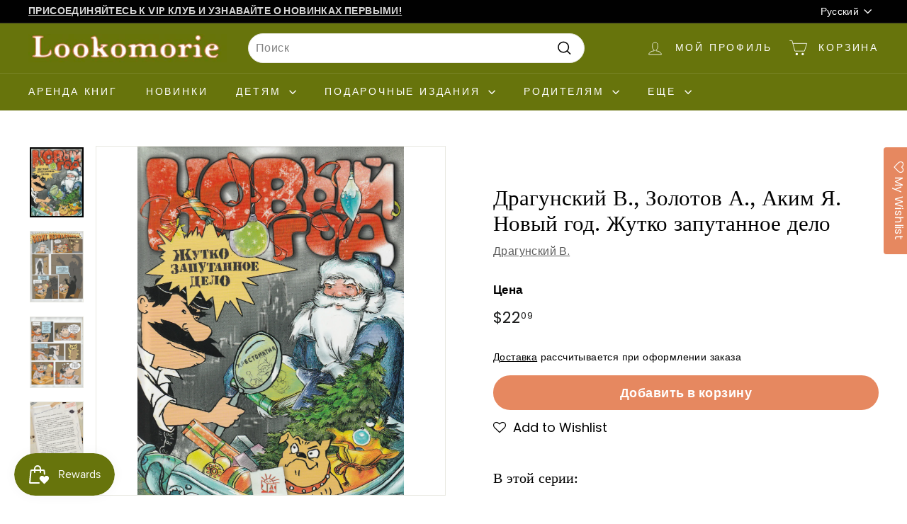

--- FILE ---
content_type: text/html; charset=utf-8
request_url: https://www.lookomorie.com/ru/products/%D0%BD%D0%BE%D0%B2%D1%8B%D0%B9-%D0%B3%D0%BE%D0%B4-%D0%B6%D1%83%D1%82%D0%BA%D0%BE-%D0%B7%D0%B0%D0%BF%D1%83%D1%82%D0%B0%D0%BD%D0%BD%D0%BE%D0%B5-%D0%B4%D0%B5%D0%BB%D0%BE
body_size: 64115
content:
<!doctype html>
<html class="no-js" lang="ru" dir="ltr">
<head>

  <!-- Global site tag (gtag.js) - Google Analytics -->
    <script async src="https://www.googletagmanager.com/gtag/js?id=G-30FF7SB79Q"></script>
    <script>
      window.dataLayer = window.dataLayer || [];
      function gtag(){dataLayer.push(arguments);}
      gtag('js', new Date());

      gtag('config', 'G-30FF7SB79Q');
    </script>

  <!-- Yandex.Metrika counter -->
    <script type="text/javascript" >
       (function(m,e,t,r,i,k,a){m[i]=m[i]||function(){(m[i].a=m[i].a||[]).push(arguments)};
       m[i].l=1*new Date();
       for (var j = 0; j < document.scripts.length; j++) {if (document.scripts[j].src === r) { return; }}
       k=e.createElement(t),a=e.getElementsByTagName(t)[0],k.async=1,k.src=r,a.parentNode.insertBefore(k,a)})
       (window, document, "script", "https://mc.yandex.ru/metrika/tag.js", "ym");
    
       ym(98516558, "init", {
            clickmap:true,
            trackLinks:true,
            accurateTrackBounce:true,
            webvisor:true
       });
    </script>
    <noscript><div><img src="https://mc.yandex.ru/watch/98516558" style="position:absolute; left:-9999px;" alt="" /></div></noscript>
  <!-- /Yandex.Metrika counter -->

  
  <meta charset="utf-8">
  <meta http-equiv="X-UA-Compatible" content="IE=edge,chrome=1">
  <meta name="viewport" content="width=device-width,initial-scale=1">
  <meta name="theme-color" content="#e68860">
  <link rel="preload" as="script" href="//www.lookomorie.com/cdn/shop/t/34/assets/theme.js?v=180433982313820598351729443370">
  <link rel="preconnect" href="https://cdn.shopify.com" crossorigin>
  <link rel="preconnect" href="https://fonts.shopifycdn.com" crossorigin>
  <link rel="dns-prefetch" href="https://productreviews.shopifycdn.com">
  <link rel="dns-prefetch" href="https://ajax.googleapis.com">
  <link rel="dns-prefetch" href="https://maps.googleapis.com">
  <link rel="dns-prefetch" href="https://maps.gstatic.com"><link rel="shortcut icon" href="//www.lookomorie.com/cdn/shop/files/favicon-32x32_32x32.png?v=1681841250" type="image/png" /><title>Драгунский В., Золотов А., Аким Я. Новый год. Жутко запутанное дело
&vert; Lookomorie
</title>
<meta name="description" content="ISBN: 978-5-9287-2155-8Автор: Драгунский В., Золотов А., Аким Я.Серия: Новый годХудожник: Борисова Е. Издательство: Лабиринт, 2020 годСтраниц: 160 (Мелованная)Иллюстрации: ЦветныеТип обложки: Твердая, частичная лакировка, тиснение объемноеРазмеры: 205х265 ммАннотация: Лучшее новогоднее чтение для современного ребенка -"><meta property="og:site_name" content="Lookomorie">
  <meta property="og:url" content="https://www.lookomorie.com/ru/products/%d0%bd%d0%be%d0%b2%d1%8b%d0%b9-%d0%b3%d0%be%d0%b4-%d0%b6%d1%83%d1%82%d0%ba%d0%be-%d0%b7%d0%b0%d0%bf%d1%83%d1%82%d0%b0%d0%bd%d0%bd%d0%be%d0%b5-%d0%b4%d0%b5%d0%bb%d0%be">
  <meta property="og:title" content="Драгунский В., Золотов А., Аким Я.  Новый год. Жутко запутанное дело">
  <meta property="og:type" content="product">
  <meta property="og:description" content="ISBN: 978-5-9287-2155-8Автор: Драгунский В., Золотов А., Аким Я.Серия: Новый годХудожник: Борисова Е. Издательство: Лабиринт, 2020 годСтраниц: 160 (Мелованная)Иллюстрации: ЦветныеТип обложки: Твердая, частичная лакировка, тиснение объемноеРазмеры: 205х265 ммАннотация: Лучшее новогоднее чтение для современного ребенка -"><meta property="og:image" content="http://www.lookomorie.com/cdn/shop/products/9785928721558.jpg?v=1682630300">
    <meta property="og:image:secure_url" content="https://www.lookomorie.com/cdn/shop/products/9785928721558.jpg?v=1682630300">
    <meta property="og:image:width" content="2337">
    <meta property="og:image:height" content="3061"><meta name="twitter:site" content="@">
  <meta name="twitter:card" content="summary_large_image">
  <meta name="twitter:title" content="Драгунский В., Золотов А., Аким Я.  Новый год. Жутко запутанное дело">
  <meta name="twitter:description" content="ISBN: 978-5-9287-2155-8Автор: Драгунский В., Золотов А., Аким Я.Серия: Новый годХудожник: Борисова Е. Издательство: Лабиринт, 2020 годСтраниц: 160 (Мелованная)Иллюстрации: ЦветныеТип обложки: Твердая, частичная лакировка, тиснение объемноеРазмеры: 205х265 ммАннотация: Лучшее новогоднее чтение для современного ребенка -">
<style data-shopify>@font-face {
  font-family: "Libre Baskerville";
  font-weight: 400;
  font-style: normal;
  font-display: swap;
  src: url("//www.lookomorie.com/cdn/fonts/libre_baskerville/librebaskerville_n4.2ec9ee517e3ce28d5f1e6c6e75efd8a97e59c189.woff2") format("woff2"),
       url("//www.lookomorie.com/cdn/fonts/libre_baskerville/librebaskerville_n4.323789551b85098885c8eccedfb1bd8f25f56007.woff") format("woff");
}

  @font-face {
  font-family: Poppins;
  font-weight: 400;
  font-style: normal;
  font-display: swap;
  src: url("//www.lookomorie.com/cdn/fonts/poppins/poppins_n4.0ba78fa5af9b0e1a374041b3ceaadf0a43b41362.woff2") format("woff2"),
       url("//www.lookomorie.com/cdn/fonts/poppins/poppins_n4.214741a72ff2596839fc9760ee7a770386cf16ca.woff") format("woff");
}


  @font-face {
  font-family: Poppins;
  font-weight: 600;
  font-style: normal;
  font-display: swap;
  src: url("//www.lookomorie.com/cdn/fonts/poppins/poppins_n6.aa29d4918bc243723d56b59572e18228ed0786f6.woff2") format("woff2"),
       url("//www.lookomorie.com/cdn/fonts/poppins/poppins_n6.5f815d845fe073750885d5b7e619ee00e8111208.woff") format("woff");
}

  @font-face {
  font-family: Poppins;
  font-weight: 400;
  font-style: italic;
  font-display: swap;
  src: url("//www.lookomorie.com/cdn/fonts/poppins/poppins_i4.846ad1e22474f856bd6b81ba4585a60799a9f5d2.woff2") format("woff2"),
       url("//www.lookomorie.com/cdn/fonts/poppins/poppins_i4.56b43284e8b52fc64c1fd271f289a39e8477e9ec.woff") format("woff");
}

  @font-face {
  font-family: Poppins;
  font-weight: 600;
  font-style: italic;
  font-display: swap;
  src: url("//www.lookomorie.com/cdn/fonts/poppins/poppins_i6.bb8044d6203f492888d626dafda3c2999253e8e9.woff2") format("woff2"),
       url("//www.lookomorie.com/cdn/fonts/poppins/poppins_i6.e233dec1a61b1e7dead9f920159eda42280a02c3.woff") format("woff");
}

</style><link href="//www.lookomorie.com/cdn/shop/t/34/assets/theme.css?v=23268008545654963571729443580" rel="stylesheet" type="text/css" media="all" />
  <link href="//www.lookomorie.com/cdn/shop/t/34/assets/next.css?v=17560006990884866511729443370" rel="stylesheet" type="text/css" media="all" />
<style data-shopify>:root {
    --typeHeaderPrimary: "Libre Baskerville";
    --typeHeaderFallback: serif;
    --typeHeaderSize: 36px;
    --typeHeaderWeight: 400;
    --typeHeaderLineHeight: 1.2;
    --typeHeaderSpacing: 0.0em;

    --typeBasePrimary:Poppins;
    --typeBaseFallback:sans-serif;
    --typeBaseSize: 16px;
    --typeBaseWeight: 400;
    --typeBaseSpacing: 0.025em;
    --typeBaseLineHeight: 1.5;

    --colorSmallImageBg: #ffffff;
    --colorSmallImageBgDark: #f7f7f7;
    --colorLargeImageBg: #e7e7e7;
    --colorLargeImageBgLight: #ffffff;

    --iconWeight: 4px;
    --iconLinecaps: miter;

    
      --buttonRadius: 50px;
      --btnPadding: 11px 25px;
    

    
      --roundness: 20px;
    

    
      --gridThickness: 0;
    

    --productTileMargin: 10%;
    --collectionTileMargin: 14%;

    --swatchSize: 40px;
  }

  @media screen and (max-width: 768px) {
    :root {
      --typeBaseSize: 14px;

      
        --roundness: 15px;
        --btnPadding: 9px 25px;
      
    }
  }</style><script>
    document.documentElement.className = document.documentElement.className.replace('no-js', 'js');

    window.theme = window.theme || {};
    theme.routes = {
      home: "/ru",
      collections: "/ru/collections",
      cart: "/ru/cart.js",
      cartPage: "/ru/cart",
      cartAdd: "/ru/cart/add.js",
      cartChange: "/ru/cart/change.js",
      search: "/ru/search",
      predictiveSearch: "/ru/search/suggest"
    };

    theme.strings = {
      soldOut: "Нет в наличии",
      unavailable: "Unavailable",
      inStockLabel: "In stock, ready to ship",
      oneStockLabel: "Low stock - [count] item left",
      otherStockLabel: "Low stock - [count] items left",
      willNotShipUntil: "Ready to ship [date]",
      willBeInStockAfter: "Back in stock [date]",
      waitingForStock: "Inventory on the way",
      savePrice: "Save [saved_amount]",
      cartEmpty: "Ваша корзина пуста",
      cartTermsConfirmation: "Вы должны согласиться с Terms and Conditions чтобы оформить заказ.",
      searchCollections: "Коллекции",
      searchPages: "Страницы",
      searchArticles: "Статьи",
      maxQuantity: "Можно добавить не больше [quantity] [title] в корзину."
    };
    theme.settings = {
      cartType: "dropdown",
      isCustomerTemplate: false,
      moneyFormat: "${{amount}}",
      saveType: "percent",
      productImageSize: "natural",
      productImageCover: true,
      predictiveSearch: true,
      predictiveSearchType: "product,article,page",
      superScriptSetting: true,
      superScriptPrice: true,
      quickView: true,
      quickAdd: true,
      themeName: 'Expanse',
      themeVersion: "4.3.4"
    };
    theme.rent = {
      rent_tag : `rent credit purchased`,
      rent_customer: `<p>Для аренды необходимо присоединиться к <a href="/ru/pages/rental-program" title="Rent Program Signup">Программе Аренды</a>. Цены обновляются при оформлении заказа.</p>`,
      rent_visitor: `<p>Для аренды необходимо присоединиться к <a href="/ru/pages/rental-program" title="Rent Program Signup">Программе Аренды</a> и/или логин. Цены обновляются при оформлении заказа.</p>`,
      customer:false,
      customer_tags: ``,
      rent_price: `4`
    }
  </script>

  <script>window.performance && window.performance.mark && window.performance.mark('shopify.content_for_header.start');</script><meta name="google-site-verification" content="RZ1EmY0smiOTuRAyOQIGXblRv0HlWR3D-BNGbOsJv0E">
<meta name="facebook-domain-verification" content="2lvg2qyfe92sjeybdyylyfrqoy71ur">
<meta name="facebook-domain-verification" content="lnrfwxl3im5gdkssc14bydzn8uck8b">
<meta id="shopify-digital-wallet" name="shopify-digital-wallet" content="/56985518254/digital_wallets/dialog">
<meta name="shopify-checkout-api-token" content="239fa140fc7a0a3555fc8ea5bc2ecd27">
<meta id="in-context-paypal-metadata" data-shop-id="56985518254" data-venmo-supported="false" data-environment="production" data-locale="ru_RU" data-paypal-v4="true" data-currency="USD">
<link rel="alternate" hreflang="x-default" href="https://www.lookomorie.com/products/%D0%BD%D0%BE%D0%B2%D1%8B%D0%B9-%D0%B3%D0%BE%D0%B4-%D0%B6%D1%83%D1%82%D0%BA%D0%BE-%D0%B7%D0%B0%D0%BF%D1%83%D1%82%D0%B0%D0%BD%D0%BD%D0%BE%D0%B5-%D0%B4%D0%B5%D0%BB%D0%BE">
<link rel="alternate" hreflang="en" href="https://www.lookomorie.com/products/%D0%BD%D0%BE%D0%B2%D1%8B%D0%B9-%D0%B3%D0%BE%D0%B4-%D0%B6%D1%83%D1%82%D0%BA%D0%BE-%D0%B7%D0%B0%D0%BF%D1%83%D1%82%D0%B0%D0%BD%D0%BD%D0%BE%D0%B5-%D0%B4%D0%B5%D0%BB%D0%BE">
<link rel="alternate" hreflang="ru" href="https://www.lookomorie.com/ru/products/%D0%BD%D0%BE%D0%B2%D1%8B%D0%B9-%D0%B3%D0%BE%D0%B4-%D0%B6%D1%83%D1%82%D0%BA%D0%BE-%D0%B7%D0%B0%D0%BF%D1%83%D1%82%D0%B0%D0%BD%D0%BD%D0%BE%D0%B5-%D0%B4%D0%B5%D0%BB%D0%BE">
<link rel="alternate" type="application/json+oembed" href="https://www.lookomorie.com/ru/products/%d0%bd%d0%be%d0%b2%d1%8b%d0%b9-%d0%b3%d0%be%d0%b4-%d0%b6%d1%83%d1%82%d0%ba%d0%be-%d0%b7%d0%b0%d0%bf%d1%83%d1%82%d0%b0%d0%bd%d0%bd%d0%be%d0%b5-%d0%b4%d0%b5%d0%bb%d0%be.oembed">
<script async="async" src="/checkouts/internal/preloads.js?locale=ru-US"></script>
<link rel="preconnect" href="https://shop.app" crossorigin="anonymous">
<script async="async" src="https://shop.app/checkouts/internal/preloads.js?locale=ru-US&shop_id=56985518254" crossorigin="anonymous"></script>
<script id="shopify-features" type="application/json">{"accessToken":"239fa140fc7a0a3555fc8ea5bc2ecd27","betas":["rich-media-storefront-analytics"],"domain":"www.lookomorie.com","predictiveSearch":true,"shopId":56985518254,"locale":"ru"}</script>
<script>var Shopify = Shopify || {};
Shopify.shop = "look-trial.myshopify.com";
Shopify.locale = "ru";
Shopify.currency = {"active":"USD","rate":"1.0"};
Shopify.country = "US";
Shopify.theme = {"name":"Expanse | Rental Switch | Oct 20, 2024","id":145919377664,"schema_name":"Expanse","schema_version":"4.3.4","theme_store_id":902,"role":"main"};
Shopify.theme.handle = "null";
Shopify.theme.style = {"id":null,"handle":null};
Shopify.cdnHost = "www.lookomorie.com/cdn";
Shopify.routes = Shopify.routes || {};
Shopify.routes.root = "/ru/";</script>
<script type="module">!function(o){(o.Shopify=o.Shopify||{}).modules=!0}(window);</script>
<script>!function(o){function n(){var o=[];function n(){o.push(Array.prototype.slice.apply(arguments))}return n.q=o,n}var t=o.Shopify=o.Shopify||{};t.loadFeatures=n(),t.autoloadFeatures=n()}(window);</script>
<script>
  window.ShopifyPay = window.ShopifyPay || {};
  window.ShopifyPay.apiHost = "shop.app\/pay";
  window.ShopifyPay.redirectState = null;
</script>
<script id="shop-js-analytics" type="application/json">{"pageType":"product"}</script>
<script defer="defer" async type="module" src="//www.lookomorie.com/cdn/shopifycloud/shop-js/modules/v2/client.init-shop-cart-sync_C-9pMOta.ru.esm.js"></script>
<script defer="defer" async type="module" src="//www.lookomorie.com/cdn/shopifycloud/shop-js/modules/v2/chunk.common_C_S02Gah.esm.js"></script>
<script type="module">
  await import("//www.lookomorie.com/cdn/shopifycloud/shop-js/modules/v2/client.init-shop-cart-sync_C-9pMOta.ru.esm.js");
await import("//www.lookomorie.com/cdn/shopifycloud/shop-js/modules/v2/chunk.common_C_S02Gah.esm.js");

  window.Shopify.SignInWithShop?.initShopCartSync?.({"fedCMEnabled":true,"windoidEnabled":true});

</script>
<script>
  window.Shopify = window.Shopify || {};
  if (!window.Shopify.featureAssets) window.Shopify.featureAssets = {};
  window.Shopify.featureAssets['shop-js'] = {"shop-cart-sync":["modules/v2/client.shop-cart-sync_D_V3h7mY.ru.esm.js","modules/v2/chunk.common_C_S02Gah.esm.js"],"init-fed-cm":["modules/v2/client.init-fed-cm_CTkC8O9w.ru.esm.js","modules/v2/chunk.common_C_S02Gah.esm.js"],"shop-button":["modules/v2/client.shop-button_BMPpdw2o.ru.esm.js","modules/v2/chunk.common_C_S02Gah.esm.js"],"shop-cash-offers":["modules/v2/client.shop-cash-offers_DILTpYL_.ru.esm.js","modules/v2/chunk.common_C_S02Gah.esm.js","modules/v2/chunk.modal_Ze8cgxkj.esm.js"],"init-windoid":["modules/v2/client.init-windoid_CPAdYGYb.ru.esm.js","modules/v2/chunk.common_C_S02Gah.esm.js"],"shop-toast-manager":["modules/v2/client.shop-toast-manager_Bv4nfkZb.ru.esm.js","modules/v2/chunk.common_C_S02Gah.esm.js"],"init-shop-email-lookup-coordinator":["modules/v2/client.init-shop-email-lookup-coordinator_Cz61MW0u.ru.esm.js","modules/v2/chunk.common_C_S02Gah.esm.js"],"init-shop-cart-sync":["modules/v2/client.init-shop-cart-sync_C-9pMOta.ru.esm.js","modules/v2/chunk.common_C_S02Gah.esm.js"],"avatar":["modules/v2/client.avatar_BTnouDA3.ru.esm.js"],"pay-button":["modules/v2/client.pay-button_Ih0psnJk.ru.esm.js","modules/v2/chunk.common_C_S02Gah.esm.js"],"init-customer-accounts":["modules/v2/client.init-customer-accounts_Cqyw9DDM.ru.esm.js","modules/v2/client.shop-login-button_CCz46B5g.ru.esm.js","modules/v2/chunk.common_C_S02Gah.esm.js","modules/v2/chunk.modal_Ze8cgxkj.esm.js"],"init-shop-for-new-customer-accounts":["modules/v2/client.init-shop-for-new-customer-accounts_0iwxJWx0.ru.esm.js","modules/v2/client.shop-login-button_CCz46B5g.ru.esm.js","modules/v2/chunk.common_C_S02Gah.esm.js","modules/v2/chunk.modal_Ze8cgxkj.esm.js"],"shop-login-button":["modules/v2/client.shop-login-button_CCz46B5g.ru.esm.js","modules/v2/chunk.common_C_S02Gah.esm.js","modules/v2/chunk.modal_Ze8cgxkj.esm.js"],"init-customer-accounts-sign-up":["modules/v2/client.init-customer-accounts-sign-up_laEFC0NW.ru.esm.js","modules/v2/client.shop-login-button_CCz46B5g.ru.esm.js","modules/v2/chunk.common_C_S02Gah.esm.js","modules/v2/chunk.modal_Ze8cgxkj.esm.js"],"shop-follow-button":["modules/v2/client.shop-follow-button_CVwbqp3q.ru.esm.js","modules/v2/chunk.common_C_S02Gah.esm.js","modules/v2/chunk.modal_Ze8cgxkj.esm.js"],"checkout-modal":["modules/v2/client.checkout-modal_DEKsk6nK.ru.esm.js","modules/v2/chunk.common_C_S02Gah.esm.js","modules/v2/chunk.modal_Ze8cgxkj.esm.js"],"lead-capture":["modules/v2/client.lead-capture_CTNJz1zV.ru.esm.js","modules/v2/chunk.common_C_S02Gah.esm.js","modules/v2/chunk.modal_Ze8cgxkj.esm.js"],"shop-login":["modules/v2/client.shop-login_B0xwKYvF.ru.esm.js","modules/v2/chunk.common_C_S02Gah.esm.js","modules/v2/chunk.modal_Ze8cgxkj.esm.js"],"payment-terms":["modules/v2/client.payment-terms_ydEYqapy.ru.esm.js","modules/v2/chunk.common_C_S02Gah.esm.js","modules/v2/chunk.modal_Ze8cgxkj.esm.js"]};
</script>
<script>(function() {
  var isLoaded = false;
  function asyncLoad() {
    if (isLoaded) return;
    isLoaded = true;
    var urls = ["https:\/\/assets.smartwishlist.webmarked.net\/static\/v6\/smartwishlist.js?shop=look-trial.myshopify.com","https:\/\/cdn.crazyrocket.io\/widget\/scripts\/crazyrocket.start-cdn.js?id=62a36dc7117cee0decfcbe52\u0026shop=look-trial.myshopify.com","https:\/\/scripts.juniphq.com\/v1\/junip_shopify.js?shop=look-trial.myshopify.com","https:\/\/loox.io\/widget\/Asr6HZyMIY\/loox.1723238827534.js?shop=look-trial.myshopify.com","https:\/\/cdn.shopify.com\/s\/files\/1\/0569\/8551\/8254\/t\/31\/assets\/subscribe-it.js?v=1724708047\u0026shop=look-trial.myshopify.com"];
    for (var i = 0; i < urls.length; i++) {
      var s = document.createElement('script');
      s.type = 'text/javascript';
      s.async = true;
      s.src = urls[i];
      var x = document.getElementsByTagName('script')[0];
      x.parentNode.insertBefore(s, x);
    }
  };
  if(window.attachEvent) {
    window.attachEvent('onload', asyncLoad);
  } else {
    window.addEventListener('load', asyncLoad, false);
  }
})();</script>
<script id="__st">var __st={"a":56985518254,"offset":-28800,"reqid":"11e90f37-ec7a-44aa-a7d1-43f9caf06dda-1768742259","pageurl":"www.lookomorie.com\/ru\/products\/%D0%BD%D0%BE%D0%B2%D1%8B%D0%B9-%D0%B3%D0%BE%D0%B4-%D0%B6%D1%83%D1%82%D0%BA%D0%BE-%D0%B7%D0%B0%D0%BF%D1%83%D1%82%D0%B0%D0%BD%D0%BD%D0%BE%D0%B5-%D0%B4%D0%B5%D0%BB%D0%BE","u":"4c0d1a0585c9","p":"product","rtyp":"product","rid":7876377411840};</script>
<script>window.ShopifyPaypalV4VisibilityTracking = true;</script>
<script id="captcha-bootstrap">!function(){'use strict';const t='contact',e='account',n='new_comment',o=[[t,t],['blogs',n],['comments',n],[t,'customer']],c=[[e,'customer_login'],[e,'guest_login'],[e,'recover_customer_password'],[e,'create_customer']],r=t=>t.map((([t,e])=>`form[action*='/${t}']:not([data-nocaptcha='true']) input[name='form_type'][value='${e}']`)).join(','),a=t=>()=>t?[...document.querySelectorAll(t)].map((t=>t.form)):[];function s(){const t=[...o],e=r(t);return a(e)}const i='password',u='form_key',d=['recaptcha-v3-token','g-recaptcha-response','h-captcha-response',i],f=()=>{try{return window.sessionStorage}catch{return}},m='__shopify_v',_=t=>t.elements[u];function p(t,e,n=!1){try{const o=window.sessionStorage,c=JSON.parse(o.getItem(e)),{data:r}=function(t){const{data:e,action:n}=t;return t[m]||n?{data:e,action:n}:{data:t,action:n}}(c);for(const[e,n]of Object.entries(r))t.elements[e]&&(t.elements[e].value=n);n&&o.removeItem(e)}catch(o){console.error('form repopulation failed',{error:o})}}const l='form_type',E='cptcha';function T(t){t.dataset[E]=!0}const w=window,h=w.document,L='Shopify',v='ce_forms',y='captcha';let A=!1;((t,e)=>{const n=(g='f06e6c50-85a8-45c8-87d0-21a2b65856fe',I='https://cdn.shopify.com/shopifycloud/storefront-forms-hcaptcha/ce_storefront_forms_captcha_hcaptcha.v1.5.2.iife.js',D={infoText:'Защищено с помощью hCaptcha',privacyText:'Конфиденциальность',termsText:'Условия'},(t,e,n)=>{const o=w[L][v],c=o.bindForm;if(c)return c(t,g,e,D).then(n);var r;o.q.push([[t,g,e,D],n]),r=I,A||(h.body.append(Object.assign(h.createElement('script'),{id:'captcha-provider',async:!0,src:r})),A=!0)});var g,I,D;w[L]=w[L]||{},w[L][v]=w[L][v]||{},w[L][v].q=[],w[L][y]=w[L][y]||{},w[L][y].protect=function(t,e){n(t,void 0,e),T(t)},Object.freeze(w[L][y]),function(t,e,n,w,h,L){const[v,y,A,g]=function(t,e,n){const i=e?o:[],u=t?c:[],d=[...i,...u],f=r(d),m=r(i),_=r(d.filter((([t,e])=>n.includes(e))));return[a(f),a(m),a(_),s()]}(w,h,L),I=t=>{const e=t.target;return e instanceof HTMLFormElement?e:e&&e.form},D=t=>v().includes(t);t.addEventListener('submit',(t=>{const e=I(t);if(!e)return;const n=D(e)&&!e.dataset.hcaptchaBound&&!e.dataset.recaptchaBound,o=_(e),c=g().includes(e)&&(!o||!o.value);(n||c)&&t.preventDefault(),c&&!n&&(function(t){try{if(!f())return;!function(t){const e=f();if(!e)return;const n=_(t);if(!n)return;const o=n.value;o&&e.removeItem(o)}(t);const e=Array.from(Array(32),(()=>Math.random().toString(36)[2])).join('');!function(t,e){_(t)||t.append(Object.assign(document.createElement('input'),{type:'hidden',name:u})),t.elements[u].value=e}(t,e),function(t,e){const n=f();if(!n)return;const o=[...t.querySelectorAll(`input[type='${i}']`)].map((({name:t})=>t)),c=[...d,...o],r={};for(const[a,s]of new FormData(t).entries())c.includes(a)||(r[a]=s);n.setItem(e,JSON.stringify({[m]:1,action:t.action,data:r}))}(t,e)}catch(e){console.error('failed to persist form',e)}}(e),e.submit())}));const S=(t,e)=>{t&&!t.dataset[E]&&(n(t,e.some((e=>e===t))),T(t))};for(const o of['focusin','change'])t.addEventListener(o,(t=>{const e=I(t);D(e)&&S(e,y())}));const B=e.get('form_key'),M=e.get(l),P=B&&M;t.addEventListener('DOMContentLoaded',(()=>{const t=y();if(P)for(const e of t)e.elements[l].value===M&&p(e,B);[...new Set([...A(),...v().filter((t=>'true'===t.dataset.shopifyCaptcha))])].forEach((e=>S(e,t)))}))}(h,new URLSearchParams(w.location.search),n,t,e,['guest_login'])})(!0,!0)}();</script>
<script integrity="sha256-4kQ18oKyAcykRKYeNunJcIwy7WH5gtpwJnB7kiuLZ1E=" data-source-attribution="shopify.loadfeatures" defer="defer" src="//www.lookomorie.com/cdn/shopifycloud/storefront/assets/storefront/load_feature-a0a9edcb.js" crossorigin="anonymous"></script>
<script crossorigin="anonymous" defer="defer" src="//www.lookomorie.com/cdn/shopifycloud/storefront/assets/shopify_pay/storefront-65b4c6d7.js?v=20250812"></script>
<script data-source-attribution="shopify.dynamic_checkout.dynamic.init">var Shopify=Shopify||{};Shopify.PaymentButton=Shopify.PaymentButton||{isStorefrontPortableWallets:!0,init:function(){window.Shopify.PaymentButton.init=function(){};var t=document.createElement("script");t.src="https://www.lookomorie.com/cdn/shopifycloud/portable-wallets/latest/portable-wallets.ru.js",t.type="module",document.head.appendChild(t)}};
</script>
<script data-source-attribution="shopify.dynamic_checkout.buyer_consent">
  function portableWalletsHideBuyerConsent(e){var t=document.getElementById("shopify-buyer-consent"),n=document.getElementById("shopify-subscription-policy-button");t&&n&&(t.classList.add("hidden"),t.setAttribute("aria-hidden","true"),n.removeEventListener("click",e))}function portableWalletsShowBuyerConsent(e){var t=document.getElementById("shopify-buyer-consent"),n=document.getElementById("shopify-subscription-policy-button");t&&n&&(t.classList.remove("hidden"),t.removeAttribute("aria-hidden"),n.addEventListener("click",e))}window.Shopify?.PaymentButton&&(window.Shopify.PaymentButton.hideBuyerConsent=portableWalletsHideBuyerConsent,window.Shopify.PaymentButton.showBuyerConsent=portableWalletsShowBuyerConsent);
</script>
<script data-source-attribution="shopify.dynamic_checkout.cart.bootstrap">document.addEventListener("DOMContentLoaded",(function(){function t(){return document.querySelector("shopify-accelerated-checkout-cart, shopify-accelerated-checkout")}if(t())Shopify.PaymentButton.init();else{new MutationObserver((function(e,n){t()&&(Shopify.PaymentButton.init(),n.disconnect())})).observe(document.body,{childList:!0,subtree:!0})}}));
</script>
<link id="shopify-accelerated-checkout-styles" rel="stylesheet" media="screen" href="https://www.lookomorie.com/cdn/shopifycloud/portable-wallets/latest/accelerated-checkout-backwards-compat.css" crossorigin="anonymous">
<style id="shopify-accelerated-checkout-cart">
        #shopify-buyer-consent {
  margin-top: 1em;
  display: inline-block;
  width: 100%;
}

#shopify-buyer-consent.hidden {
  display: none;
}

#shopify-subscription-policy-button {
  background: none;
  border: none;
  padding: 0;
  text-decoration: underline;
  font-size: inherit;
  cursor: pointer;
}

#shopify-subscription-policy-button::before {
  box-shadow: none;
}

      </style>

<script>window.performance && window.performance.mark && window.performance.mark('shopify.content_for_header.end');</script>

  <script src="//www.lookomorie.com/cdn/shop/t/34/assets/vendor-scripts-v2.js?v=28795867768355101311729443370" defer="defer"></script>
  <script src="//www.lookomorie.com/cdn/shop/t/34/assets/theme.js?v=180433982313820598351729443370" defer="defer"></script>
  <script src="//www.lookomorie.com/cdn/shop/t/34/assets/next.js?v=131372909002363781041729443370" defer="defer"></script>
  <script src="//www.lookomorie.com/cdn/shop/t/34/assets/timesact.js?v=41548567046842922291729443370" defer="defer"></script>

  <!-- <script src="//www.lookomorie.com/cdn/shop/t/34/assets/rent-customer.js?v=50976291603275772711729443370" defer="defer"></script> -->

<!-- Paginated Page Canonicalization -->
     
      <link rel="canonical" href="https://www.lookomorie.com/ru/products/%d0%bd%d0%be%d0%b2%d1%8b%d0%b9-%d0%b3%d0%be%d0%b4-%d0%b6%d1%83%d1%82%d0%ba%d0%be-%d0%b7%d0%b0%d0%bf%d1%83%d1%82%d0%b0%d0%bd%d0%bd%d0%be%d0%b5-%d0%b4%d0%b5%d0%bb%d0%be"> 
    

    <!-- no-index Pages -->
    



<!-- BEGIN app block: shopify://apps/pagefly-page-builder/blocks/app-embed/83e179f7-59a0-4589-8c66-c0dddf959200 -->

<!-- BEGIN app snippet: pagefly-cro-ab-testing-main -->







<script>
  ;(function () {
    const url = new URL(window.location)
    const viewParam = url.searchParams.get('view')
    if (viewParam && viewParam.includes('variant-pf-')) {
      url.searchParams.set('pf_v', viewParam)
      url.searchParams.delete('view')
      window.history.replaceState({}, '', url)
    }
  })()
</script>



<script type='module'>
  
  window.PAGEFLY_CRO = window.PAGEFLY_CRO || {}

  window.PAGEFLY_CRO['data_debug'] = {
    original_template_suffix: "all_products",
    allow_ab_test: false,
    ab_test_start_time: 0,
    ab_test_end_time: 0,
    today_date_time: 1768742260000,
  }
  window.PAGEFLY_CRO['GA4'] = { enabled: false}
</script>

<!-- END app snippet -->








  <script src='https://cdn.shopify.com/extensions/019bb4f9-aed6-78a3-be91-e9d44663e6bf/pagefly-page-builder-215/assets/pagefly-helper.js' defer='defer'></script>

  <script src='https://cdn.shopify.com/extensions/019bb4f9-aed6-78a3-be91-e9d44663e6bf/pagefly-page-builder-215/assets/pagefly-general-helper.js' defer='defer'></script>

  <script src='https://cdn.shopify.com/extensions/019bb4f9-aed6-78a3-be91-e9d44663e6bf/pagefly-page-builder-215/assets/pagefly-snap-slider.js' defer='defer'></script>

  <script src='https://cdn.shopify.com/extensions/019bb4f9-aed6-78a3-be91-e9d44663e6bf/pagefly-page-builder-215/assets/pagefly-slideshow-v3.js' defer='defer'></script>

  <script src='https://cdn.shopify.com/extensions/019bb4f9-aed6-78a3-be91-e9d44663e6bf/pagefly-page-builder-215/assets/pagefly-slideshow-v4.js' defer='defer'></script>

  <script src='https://cdn.shopify.com/extensions/019bb4f9-aed6-78a3-be91-e9d44663e6bf/pagefly-page-builder-215/assets/pagefly-glider.js' defer='defer'></script>

  <script src='https://cdn.shopify.com/extensions/019bb4f9-aed6-78a3-be91-e9d44663e6bf/pagefly-page-builder-215/assets/pagefly-slideshow-v1-v2.js' defer='defer'></script>

  <script src='https://cdn.shopify.com/extensions/019bb4f9-aed6-78a3-be91-e9d44663e6bf/pagefly-page-builder-215/assets/pagefly-product-media.js' defer='defer'></script>

  <script src='https://cdn.shopify.com/extensions/019bb4f9-aed6-78a3-be91-e9d44663e6bf/pagefly-page-builder-215/assets/pagefly-product.js' defer='defer'></script>


<script id='pagefly-helper-data' type='application/json'>
  {
    "page_optimization": {
      "assets_prefetching": false
    },
    "elements_asset_mapper": {
      "Accordion": "https://cdn.shopify.com/extensions/019bb4f9-aed6-78a3-be91-e9d44663e6bf/pagefly-page-builder-215/assets/pagefly-accordion.js",
      "Accordion3": "https://cdn.shopify.com/extensions/019bb4f9-aed6-78a3-be91-e9d44663e6bf/pagefly-page-builder-215/assets/pagefly-accordion3.js",
      "CountDown": "https://cdn.shopify.com/extensions/019bb4f9-aed6-78a3-be91-e9d44663e6bf/pagefly-page-builder-215/assets/pagefly-countdown.js",
      "GMap1": "https://cdn.shopify.com/extensions/019bb4f9-aed6-78a3-be91-e9d44663e6bf/pagefly-page-builder-215/assets/pagefly-gmap.js",
      "GMap2": "https://cdn.shopify.com/extensions/019bb4f9-aed6-78a3-be91-e9d44663e6bf/pagefly-page-builder-215/assets/pagefly-gmap.js",
      "GMapBasicV2": "https://cdn.shopify.com/extensions/019bb4f9-aed6-78a3-be91-e9d44663e6bf/pagefly-page-builder-215/assets/pagefly-gmap.js",
      "GMapAdvancedV2": "https://cdn.shopify.com/extensions/019bb4f9-aed6-78a3-be91-e9d44663e6bf/pagefly-page-builder-215/assets/pagefly-gmap.js",
      "HTML.Video": "https://cdn.shopify.com/extensions/019bb4f9-aed6-78a3-be91-e9d44663e6bf/pagefly-page-builder-215/assets/pagefly-htmlvideo.js",
      "HTML.Video2": "https://cdn.shopify.com/extensions/019bb4f9-aed6-78a3-be91-e9d44663e6bf/pagefly-page-builder-215/assets/pagefly-htmlvideo2.js",
      "HTML.Video3": "https://cdn.shopify.com/extensions/019bb4f9-aed6-78a3-be91-e9d44663e6bf/pagefly-page-builder-215/assets/pagefly-htmlvideo2.js",
      "BackgroundVideo": "https://cdn.shopify.com/extensions/019bb4f9-aed6-78a3-be91-e9d44663e6bf/pagefly-page-builder-215/assets/pagefly-htmlvideo2.js",
      "Instagram": "https://cdn.shopify.com/extensions/019bb4f9-aed6-78a3-be91-e9d44663e6bf/pagefly-page-builder-215/assets/pagefly-instagram.js",
      "Instagram2": "https://cdn.shopify.com/extensions/019bb4f9-aed6-78a3-be91-e9d44663e6bf/pagefly-page-builder-215/assets/pagefly-instagram.js",
      "Insta3": "https://cdn.shopify.com/extensions/019bb4f9-aed6-78a3-be91-e9d44663e6bf/pagefly-page-builder-215/assets/pagefly-instagram3.js",
      "Tabs": "https://cdn.shopify.com/extensions/019bb4f9-aed6-78a3-be91-e9d44663e6bf/pagefly-page-builder-215/assets/pagefly-tab.js",
      "Tabs3": "https://cdn.shopify.com/extensions/019bb4f9-aed6-78a3-be91-e9d44663e6bf/pagefly-page-builder-215/assets/pagefly-tab3.js",
      "ProductBox": "https://cdn.shopify.com/extensions/019bb4f9-aed6-78a3-be91-e9d44663e6bf/pagefly-page-builder-215/assets/pagefly-cart.js",
      "FBPageBox2": "https://cdn.shopify.com/extensions/019bb4f9-aed6-78a3-be91-e9d44663e6bf/pagefly-page-builder-215/assets/pagefly-facebook.js",
      "FBLikeButton2": "https://cdn.shopify.com/extensions/019bb4f9-aed6-78a3-be91-e9d44663e6bf/pagefly-page-builder-215/assets/pagefly-facebook.js",
      "TwitterFeed2": "https://cdn.shopify.com/extensions/019bb4f9-aed6-78a3-be91-e9d44663e6bf/pagefly-page-builder-215/assets/pagefly-twitter.js",
      "Paragraph4": "https://cdn.shopify.com/extensions/019bb4f9-aed6-78a3-be91-e9d44663e6bf/pagefly-page-builder-215/assets/pagefly-paragraph4.js",

      "AliReviews": "https://cdn.shopify.com/extensions/019bb4f9-aed6-78a3-be91-e9d44663e6bf/pagefly-page-builder-215/assets/pagefly-3rd-elements.js",
      "BackInStock": "https://cdn.shopify.com/extensions/019bb4f9-aed6-78a3-be91-e9d44663e6bf/pagefly-page-builder-215/assets/pagefly-3rd-elements.js",
      "GloboBackInStock": "https://cdn.shopify.com/extensions/019bb4f9-aed6-78a3-be91-e9d44663e6bf/pagefly-page-builder-215/assets/pagefly-3rd-elements.js",
      "GrowaveWishlist": "https://cdn.shopify.com/extensions/019bb4f9-aed6-78a3-be91-e9d44663e6bf/pagefly-page-builder-215/assets/pagefly-3rd-elements.js",
      "InfiniteOptionsShopPad": "https://cdn.shopify.com/extensions/019bb4f9-aed6-78a3-be91-e9d44663e6bf/pagefly-page-builder-215/assets/pagefly-3rd-elements.js",
      "InkybayProductPersonalizer": "https://cdn.shopify.com/extensions/019bb4f9-aed6-78a3-be91-e9d44663e6bf/pagefly-page-builder-215/assets/pagefly-3rd-elements.js",
      "LimeSpot": "https://cdn.shopify.com/extensions/019bb4f9-aed6-78a3-be91-e9d44663e6bf/pagefly-page-builder-215/assets/pagefly-3rd-elements.js",
      "Loox": "https://cdn.shopify.com/extensions/019bb4f9-aed6-78a3-be91-e9d44663e6bf/pagefly-page-builder-215/assets/pagefly-3rd-elements.js",
      "Opinew": "https://cdn.shopify.com/extensions/019bb4f9-aed6-78a3-be91-e9d44663e6bf/pagefly-page-builder-215/assets/pagefly-3rd-elements.js",
      "Powr": "https://cdn.shopify.com/extensions/019bb4f9-aed6-78a3-be91-e9d44663e6bf/pagefly-page-builder-215/assets/pagefly-3rd-elements.js",
      "ProductReviews": "https://cdn.shopify.com/extensions/019bb4f9-aed6-78a3-be91-e9d44663e6bf/pagefly-page-builder-215/assets/pagefly-3rd-elements.js",
      "PushOwl": "https://cdn.shopify.com/extensions/019bb4f9-aed6-78a3-be91-e9d44663e6bf/pagefly-page-builder-215/assets/pagefly-3rd-elements.js",
      "ReCharge": "https://cdn.shopify.com/extensions/019bb4f9-aed6-78a3-be91-e9d44663e6bf/pagefly-page-builder-215/assets/pagefly-3rd-elements.js",
      "Rivyo": "https://cdn.shopify.com/extensions/019bb4f9-aed6-78a3-be91-e9d44663e6bf/pagefly-page-builder-215/assets/pagefly-3rd-elements.js",
      "TrackingMore": "https://cdn.shopify.com/extensions/019bb4f9-aed6-78a3-be91-e9d44663e6bf/pagefly-page-builder-215/assets/pagefly-3rd-elements.js",
      "Vitals": "https://cdn.shopify.com/extensions/019bb4f9-aed6-78a3-be91-e9d44663e6bf/pagefly-page-builder-215/assets/pagefly-3rd-elements.js",
      "Wiser": "https://cdn.shopify.com/extensions/019bb4f9-aed6-78a3-be91-e9d44663e6bf/pagefly-page-builder-215/assets/pagefly-3rd-elements.js"
    },
    "custom_elements_mapper": {
      "pf-click-action-element": "https://cdn.shopify.com/extensions/019bb4f9-aed6-78a3-be91-e9d44663e6bf/pagefly-page-builder-215/assets/pagefly-click-action-element.js",
      "pf-dialog-element": "https://cdn.shopify.com/extensions/019bb4f9-aed6-78a3-be91-e9d44663e6bf/pagefly-page-builder-215/assets/pagefly-dialog-element.js"
    }
  }
</script>


<!-- END app block --><!-- BEGIN app block: shopify://apps/eg-auto-add-to-cart/blocks/app-embed/0f7d4f74-1e89-4820-aec4-6564d7e535d2 -->










  
    <script
      async
      type="text/javascript"
      src="https://cdn.506.io/eg/script.js?shop=look-trial.myshopify.com&v=7"
    ></script>
  



  <meta id="easygift-shop" itemid="c2hvcF8kXzE3Njg3NDIyNjA=" content="{&quot;isInstalled&quot;:true,&quot;installedOn&quot;:&quot;2024-08-23T16:25:18.814Z&quot;,&quot;appVersion&quot;:&quot;3.0&quot;,&quot;subscriptionName&quot;:&quot;Free&quot;,&quot;cartAnalytics&quot;:true,&quot;freeTrialEndsOn&quot;:null,&quot;settings&quot;:{&quot;reminderBannerStyle&quot;:{&quot;position&quot;:{&quot;horizontal&quot;:&quot;right&quot;,&quot;vertical&quot;:&quot;bottom&quot;},&quot;closingMode&quot;:&quot;doNotAutoClose&quot;,&quot;cssStyles&quot;:&quot;&quot;,&quot;displayAfter&quot;:5,&quot;headerText&quot;:&quot;&quot;,&quot;imageUrl&quot;:null,&quot;primaryColor&quot;:&quot;#000000&quot;,&quot;reshowBannerAfter&quot;:&quot;everyNewSession&quot;,&quot;selfcloseAfter&quot;:5,&quot;showImage&quot;:false,&quot;subHeaderText&quot;:&quot;&quot;},&quot;addedItemIdentifier&quot;:&quot;_Gifted&quot;,&quot;ignoreOtherAppLineItems&quot;:null,&quot;customVariantsInfoLifetimeMins&quot;:1440,&quot;redirectPath&quot;:null,&quot;ignoreNonStandardCartRequests&quot;:false,&quot;bannerStyle&quot;:{&quot;position&quot;:{&quot;horizontal&quot;:&quot;right&quot;,&quot;vertical&quot;:&quot;bottom&quot;},&quot;cssStyles&quot;:null,&quot;primaryColor&quot;:&quot;#000000&quot;},&quot;themePresetId&quot;:null,&quot;notificationStyle&quot;:{&quot;position&quot;:{&quot;horizontal&quot;:null,&quot;vertical&quot;:null},&quot;cssStyles&quot;:null,&quot;duration&quot;:null,&quot;hasCustomizations&quot;:false,&quot;primaryColor&quot;:null},&quot;fetchCartData&quot;:false,&quot;useLocalStorage&quot;:{&quot;enabled&quot;:false,&quot;expiryMinutes&quot;:null},&quot;popupStyle&quot;:{&quot;addButtonText&quot;:null,&quot;cssStyles&quot;:null,&quot;dismissButtonText&quot;:null,&quot;hasCustomizations&quot;:false,&quot;imageUrl&quot;:null,&quot;outOfStockButtonText&quot;:null,&quot;primaryColor&quot;:null,&quot;secondaryColor&quot;:null,&quot;showProductLink&quot;:false,&quot;subscriptionLabel&quot;:&quot;Subscription Plan&quot;},&quot;refreshAfterBannerClick&quot;:false,&quot;disableReapplyRules&quot;:false,&quot;disableReloadOnFailedAddition&quot;:false,&quot;autoReloadCartPage&quot;:false,&quot;ajaxRedirectPath&quot;:null,&quot;allowSimultaneousRequests&quot;:false,&quot;applyRulesOnCheckout&quot;:false,&quot;enableCartCtrlOverrides&quot;:true,&quot;scriptSettings&quot;:{&quot;branding&quot;:{&quot;show&quot;:false,&quot;removalRequestSent&quot;:null},&quot;productPageRedirection&quot;:{&quot;enabled&quot;:false,&quot;products&quot;:[],&quot;redirectionURL&quot;:&quot;\/&quot;},&quot;debugging&quot;:{&quot;enabled&quot;:false,&quot;enabledOn&quot;:null,&quot;stringifyObj&quot;:false},&quot;customCSS&quot;:null,&quot;delayUpdates&quot;:2000,&quot;decodePayload&quot;:false,&quot;hideAlertsOnFrontend&quot;:false,&quot;removeEGPropertyFromSplitActionLineItems&quot;:false,&quot;fetchProductInfoFromSavedDomain&quot;:false,&quot;enableBuyNowInterceptions&quot;:false,&quot;removeProductsAddedFromExpiredRules&quot;:false,&quot;useFinalPrice&quot;:false,&quot;hideGiftedPropertyText&quot;:false,&quot;fetchCartDataBeforeRequest&quot;:false}},&quot;translations&quot;:null,&quot;defaultLocale&quot;:&quot;en&quot;,&quot;shopDomain&quot;:&quot;www.lookomorie.com&quot;}">


<script defer>
  (async function() {
    try {

      const blockVersion = "v3"
      if (blockVersion != "v3") {
        return
      }

      let metaErrorFlag = false;
      if (metaErrorFlag) {
        return
      }

      // Parse metafields as JSON
      const metafields = {};

      // Process metafields in JavaScript
      let savedRulesArray = [];
      for (const [key, value] of Object.entries(metafields)) {
        if (value) {
          for (const prop in value) {
            // avoiding Object.Keys for performance gain -- no need to make an array of keys.
            savedRulesArray.push(value);
            break;
          }
        }
      }

      const metaTag = document.createElement('meta');
      metaTag.id = 'easygift-rules';
      metaTag.content = JSON.stringify(savedRulesArray);
      metaTag.setAttribute('itemid', 'cnVsZXNfJF8xNzY4NzQyMjYw');

      document.head.appendChild(metaTag);
      } catch (err) {
        
      }
  })();
</script>


  <script
    type="text/javascript"
    defer
  >

    (function () {
      try {
        window.EG_INFO = window.EG_INFO || {};
        var shopInfo = {"isInstalled":true,"installedOn":"2024-08-23T16:25:18.814Z","appVersion":"3.0","subscriptionName":"Free","cartAnalytics":true,"freeTrialEndsOn":null,"settings":{"reminderBannerStyle":{"position":{"horizontal":"right","vertical":"bottom"},"closingMode":"doNotAutoClose","cssStyles":"","displayAfter":5,"headerText":"","imageUrl":null,"primaryColor":"#000000","reshowBannerAfter":"everyNewSession","selfcloseAfter":5,"showImage":false,"subHeaderText":""},"addedItemIdentifier":"_Gifted","ignoreOtherAppLineItems":null,"customVariantsInfoLifetimeMins":1440,"redirectPath":null,"ignoreNonStandardCartRequests":false,"bannerStyle":{"position":{"horizontal":"right","vertical":"bottom"},"cssStyles":null,"primaryColor":"#000000"},"themePresetId":null,"notificationStyle":{"position":{"horizontal":null,"vertical":null},"cssStyles":null,"duration":null,"hasCustomizations":false,"primaryColor":null},"fetchCartData":false,"useLocalStorage":{"enabled":false,"expiryMinutes":null},"popupStyle":{"addButtonText":null,"cssStyles":null,"dismissButtonText":null,"hasCustomizations":false,"imageUrl":null,"outOfStockButtonText":null,"primaryColor":null,"secondaryColor":null,"showProductLink":false,"subscriptionLabel":"Subscription Plan"},"refreshAfterBannerClick":false,"disableReapplyRules":false,"disableReloadOnFailedAddition":false,"autoReloadCartPage":false,"ajaxRedirectPath":null,"allowSimultaneousRequests":false,"applyRulesOnCheckout":false,"enableCartCtrlOverrides":true,"scriptSettings":{"branding":{"show":false,"removalRequestSent":null},"productPageRedirection":{"enabled":false,"products":[],"redirectionURL":"\/"},"debugging":{"enabled":false,"enabledOn":null,"stringifyObj":false},"customCSS":null,"delayUpdates":2000,"decodePayload":false,"hideAlertsOnFrontend":false,"removeEGPropertyFromSplitActionLineItems":false,"fetchProductInfoFromSavedDomain":false,"enableBuyNowInterceptions":false,"removeProductsAddedFromExpiredRules":false,"useFinalPrice":false,"hideGiftedPropertyText":false,"fetchCartDataBeforeRequest":false}},"translations":null,"defaultLocale":"en","shopDomain":"www.lookomorie.com"};
        var productRedirectionEnabled = shopInfo.settings.scriptSettings.productPageRedirection.enabled;
        if (["Unlimited", "Enterprise"].includes(shopInfo.subscriptionName) && productRedirectionEnabled) {
          var products = shopInfo.settings.scriptSettings.productPageRedirection.products;
          if (products.length > 0) {
            var productIds = products.map(function(prod) {
              var productGid = prod.id;
              var productIdNumber = parseInt(productGid.split('/').pop());
              return productIdNumber;
            });
            var productInfo = {"id":7876377411840,"title":"Драгунский В., Золотов А., Аким Я.  Новый год. Жутко запутанное дело","handle":"новый-год-жутко-запутанное-дело","description":"\u003cp\u003e\u003cspan data-mce-fragment=\"1\"\u003eISBN: 978-5-9287-2155-8\u003cbr\u003eАвтор: Драгунский В., Золотов А., Аким Я.\u003cbr\u003eСерия: Новый год\u003cbr\u003eХудожник: Борисова Е.\u003cbr\u003e Издательство: Лабиринт, 2020 год\u003cbr\u003eСтраниц: 160 (Мелованная)\u003cbr\u003eИллюстрации: Цветные\u003cbr\u003eТип обложки: Твердая, частичная лакировка, тиснение объемное\u003cbr\u003eРазмеры: 205х265 мм\u003cbr\u003e\u003cbr\u003eАннотация: \u003cspan data-mce-fragment=\"1\" id=\"ctrlcopy\"\u003eЛучшее новогоднее чтение для современного ребенка - универсальная хрестоматия-детектив. Захватывающая история, полная приключений и расследований, в которой целое сыскное агентство пытается разоблачить Новый год. Тайные агенты по всему свету ведут секретную переписку с прославленными специалистами и собирают сенсационные материалы, а читатель вместе с ними узнает об истории Нового года, о традициях в разных странах, о поделках и угощении и, наконец, о том, существует ли на самом деле Дед Мороз. А главное, в каждый детективный отчет вложено обширное досье, в котором собраны лучшие стихи, рассказы и сказки о волшебстве этого праздника - золотая классика детской литературы.   Для детей младшего школьного возраста.\u003cbr data-mce-fragment=\"1\"\u003e\u003cbr\u003e\u003c\/span\u003e\u003cbr\u003e\u003c\/span\u003e\u003c\/p\u003e","published_at":"2022-08-06T14:00:30-07:00","created_at":"2022-07-30T17:58:57-07:00","vendor":"Драгунский В.","type":"Лабиринт","tags":["$15 - $20","_tempSale1024","Лабиринт","Новогодние Книги","от 6 до 9 лет"],"price":2209,"price_min":2209,"price_max":2209,"available":true,"price_varies":false,"compare_at_price":null,"compare_at_price_min":0,"compare_at_price_max":0,"compare_at_price_varies":false,"variants":[{"id":43068248097024,"title":"Default Title","option1":"Default Title","option2":null,"option3":null,"sku":"134, 9785928721558","requires_shipping":true,"taxable":true,"featured_image":null,"available":true,"name":"Драгунский В., Золотов А., Аким Я.  Новый год. Жутко запутанное дело","public_title":null,"options":["Default Title"],"price":2209,"weight":0,"compare_at_price":null,"inventory_management":"shopify","barcode":"9785928721558","requires_selling_plan":false,"selling_plan_allocations":[]}],"images":["\/\/www.lookomorie.com\/cdn\/shop\/products\/9785928721558.jpg?v=1682630300","\/\/www.lookomorie.com\/cdn\/shop\/products\/9785928721558_1.jpg?v=1682630301","\/\/www.lookomorie.com\/cdn\/shop\/products\/9785928721558_2.jpg?v=1682630302","\/\/www.lookomorie.com\/cdn\/shop\/products\/9785928721558_3.jpg?v=1682630303","\/\/www.lookomorie.com\/cdn\/shop\/products\/9785928721558_4.jpg?v=1682630304","\/\/www.lookomorie.com\/cdn\/shop\/products\/9785928721558_5.jpg?v=1682630304","\/\/www.lookomorie.com\/cdn\/shop\/products\/9785928721558_6.jpg?v=1682630305","\/\/www.lookomorie.com\/cdn\/shop\/products\/9785928721558_7.jpg?v=1682630306","\/\/www.lookomorie.com\/cdn\/shop\/products\/9785928721558_8.jpg?v=1682630307","\/\/www.lookomorie.com\/cdn\/shop\/products\/9785928721558_9.jpg?v=1682630308","\/\/www.lookomorie.com\/cdn\/shop\/products\/9785928721558_10.jpg?v=1682630309","\/\/www.lookomorie.com\/cdn\/shop\/products\/9785928721558_11.jpg?v=1682630309","\/\/www.lookomorie.com\/cdn\/shop\/products\/9785928721558_12.jpg?v=1682630310","\/\/www.lookomorie.com\/cdn\/shop\/products\/9785928721558_13.jpg?v=1682630311"],"featured_image":"\/\/www.lookomorie.com\/cdn\/shop\/products\/9785928721558.jpg?v=1682630300","options":["Title"],"media":[{"alt":"Драгунский В., Золотов А., Аким Я. Новый год. Жутко запутанное дело-Драгунский В.-Лабиринт-Lookomorie","id":30077768827136,"position":1,"preview_image":{"aspect_ratio":0.763,"height":3061,"width":2337,"src":"\/\/www.lookomorie.com\/cdn\/shop\/products\/9785928721558.jpg?v=1682630300"},"aspect_ratio":0.763,"height":3061,"media_type":"image","src":"\/\/www.lookomorie.com\/cdn\/shop\/products\/9785928721558.jpg?v=1682630300","width":2337},{"alt":"Драгунский В., Золотов А., Аким Я. Новый год. Жутко запутанное дело-Драгунский В.-Лабиринт-Lookomorie","id":30077768859904,"position":2,"preview_image":{"aspect_ratio":0.747,"height":2988,"width":2233,"src":"\/\/www.lookomorie.com\/cdn\/shop\/products\/9785928721558_1.jpg?v=1682630301"},"aspect_ratio":0.747,"height":2988,"media_type":"image","src":"\/\/www.lookomorie.com\/cdn\/shop\/products\/9785928721558_1.jpg?v=1682630301","width":2233},{"alt":"Драгунский В., Золотов А., Аким Я. Новый год. Жутко запутанное дело-Драгунский В.-Лабиринт-Lookomorie","id":30077768892672,"position":3,"preview_image":{"aspect_ratio":0.747,"height":2988,"width":2233,"src":"\/\/www.lookomorie.com\/cdn\/shop\/products\/9785928721558_2.jpg?v=1682630302"},"aspect_ratio":0.747,"height":2988,"media_type":"image","src":"\/\/www.lookomorie.com\/cdn\/shop\/products\/9785928721558_2.jpg?v=1682630302","width":2233},{"alt":"Драгунский В., Золотов А., Аким Я. Новый год. Жутко запутанное дело-Драгунский В.-Лабиринт-Lookomorie","id":30077768925440,"position":4,"preview_image":{"aspect_ratio":0.747,"height":2988,"width":2233,"src":"\/\/www.lookomorie.com\/cdn\/shop\/products\/9785928721558_3.jpg?v=1682630303"},"aspect_ratio":0.747,"height":2988,"media_type":"image","src":"\/\/www.lookomorie.com\/cdn\/shop\/products\/9785928721558_3.jpg?v=1682630303","width":2233},{"alt":"Драгунский В., Золотов А., Аким Я. Новый год. Жутко запутанное дело-Драгунский В.-Лабиринт-Lookomorie","id":30077768958208,"position":5,"preview_image":{"aspect_ratio":0.747,"height":2988,"width":2233,"src":"\/\/www.lookomorie.com\/cdn\/shop\/products\/9785928721558_4.jpg?v=1682630304"},"aspect_ratio":0.747,"height":2988,"media_type":"image","src":"\/\/www.lookomorie.com\/cdn\/shop\/products\/9785928721558_4.jpg?v=1682630304","width":2233},{"alt":"Драгунский В., Золотов А., Аким Я. Новый год. Жутко запутанное дело-Драгунский В.-Лабиринт-Lookomorie","id":30077768990976,"position":6,"preview_image":{"aspect_ratio":0.747,"height":2988,"width":2233,"src":"\/\/www.lookomorie.com\/cdn\/shop\/products\/9785928721558_5.jpg?v=1682630304"},"aspect_ratio":0.747,"height":2988,"media_type":"image","src":"\/\/www.lookomorie.com\/cdn\/shop\/products\/9785928721558_5.jpg?v=1682630304","width":2233},{"alt":"Драгунский В., Золотов А., Аким Я. Новый год. Жутко запутанное дело-Драгунский В.-Лабиринт-Lookomorie","id":30077769023744,"position":7,"preview_image":{"aspect_ratio":0.747,"height":2988,"width":2233,"src":"\/\/www.lookomorie.com\/cdn\/shop\/products\/9785928721558_6.jpg?v=1682630305"},"aspect_ratio":0.747,"height":2988,"media_type":"image","src":"\/\/www.lookomorie.com\/cdn\/shop\/products\/9785928721558_6.jpg?v=1682630305","width":2233},{"alt":"Драгунский В., Золотов А., Аким Я. Новый год. Жутко запутанное дело-Драгунский В.-Лабиринт-Lookomorie","id":30077769056512,"position":8,"preview_image":{"aspect_ratio":0.747,"height":2988,"width":2233,"src":"\/\/www.lookomorie.com\/cdn\/shop\/products\/9785928721558_7.jpg?v=1682630306"},"aspect_ratio":0.747,"height":2988,"media_type":"image","src":"\/\/www.lookomorie.com\/cdn\/shop\/products\/9785928721558_7.jpg?v=1682630306","width":2233},{"alt":"Драгунский В., Золотов А., Аким Я. Новый год. Жутко запутанное дело-Драгунский В.-Лабиринт-Lookomorie","id":30077769089280,"position":9,"preview_image":{"aspect_ratio":0.747,"height":2988,"width":2233,"src":"\/\/www.lookomorie.com\/cdn\/shop\/products\/9785928721558_8.jpg?v=1682630307"},"aspect_ratio":0.747,"height":2988,"media_type":"image","src":"\/\/www.lookomorie.com\/cdn\/shop\/products\/9785928721558_8.jpg?v=1682630307","width":2233},{"alt":"Драгунский В., Золотов А., Аким Я. Новый год. Жутко запутанное дело-Драгунский В.-Лабиринт-Lookomorie","id":30077769122048,"position":10,"preview_image":{"aspect_ratio":0.747,"height":2988,"width":2233,"src":"\/\/www.lookomorie.com\/cdn\/shop\/products\/9785928721558_9.jpg?v=1682630308"},"aspect_ratio":0.747,"height":2988,"media_type":"image","src":"\/\/www.lookomorie.com\/cdn\/shop\/products\/9785928721558_9.jpg?v=1682630308","width":2233},{"alt":"Драгунский В., Золотов А., Аким Я. Новый год. Жутко запутанное дело-Драгунский В.-Лабиринт-Lookomorie","id":30077769154816,"position":11,"preview_image":{"aspect_ratio":0.747,"height":2988,"width":2233,"src":"\/\/www.lookomorie.com\/cdn\/shop\/products\/9785928721558_10.jpg?v=1682630309"},"aspect_ratio":0.747,"height":2988,"media_type":"image","src":"\/\/www.lookomorie.com\/cdn\/shop\/products\/9785928721558_10.jpg?v=1682630309","width":2233},{"alt":"Драгунский В., Золотов А., Аким Я. Новый год. Жутко запутанное дело-Драгунский В.-Лабиринт-Lookomorie","id":30077769187584,"position":12,"preview_image":{"aspect_ratio":0.747,"height":2988,"width":2233,"src":"\/\/www.lookomorie.com\/cdn\/shop\/products\/9785928721558_11.jpg?v=1682630309"},"aspect_ratio":0.747,"height":2988,"media_type":"image","src":"\/\/www.lookomorie.com\/cdn\/shop\/products\/9785928721558_11.jpg?v=1682630309","width":2233},{"alt":"Драгунский В., Золотов А., Аким Я. Новый год. Жутко запутанное дело-Драгунский В.-Лабиринт-Lookomorie","id":30077769220352,"position":13,"preview_image":{"aspect_ratio":0.747,"height":2988,"width":2233,"src":"\/\/www.lookomorie.com\/cdn\/shop\/products\/9785928721558_12.jpg?v=1682630310"},"aspect_ratio":0.747,"height":2988,"media_type":"image","src":"\/\/www.lookomorie.com\/cdn\/shop\/products\/9785928721558_12.jpg?v=1682630310","width":2233},{"alt":"Драгунский В., Золотов А., Аким Я. Новый год. Жутко запутанное дело-Драгунский В.-Лабиринт-Lookomorie","id":30077769253120,"position":14,"preview_image":{"aspect_ratio":0.747,"height":2988,"width":2233,"src":"\/\/www.lookomorie.com\/cdn\/shop\/products\/9785928721558_13.jpg?v=1682630311"},"aspect_ratio":0.747,"height":2988,"media_type":"image","src":"\/\/www.lookomorie.com\/cdn\/shop\/products\/9785928721558_13.jpg?v=1682630311","width":2233}],"requires_selling_plan":false,"selling_plan_groups":[],"content":"\u003cp\u003e\u003cspan data-mce-fragment=\"1\"\u003eISBN: 978-5-9287-2155-8\u003cbr\u003eАвтор: Драгунский В., Золотов А., Аким Я.\u003cbr\u003eСерия: Новый год\u003cbr\u003eХудожник: Борисова Е.\u003cbr\u003e Издательство: Лабиринт, 2020 год\u003cbr\u003eСтраниц: 160 (Мелованная)\u003cbr\u003eИллюстрации: Цветные\u003cbr\u003eТип обложки: Твердая, частичная лакировка, тиснение объемное\u003cbr\u003eРазмеры: 205х265 мм\u003cbr\u003e\u003cbr\u003eАннотация: \u003cspan data-mce-fragment=\"1\" id=\"ctrlcopy\"\u003eЛучшее новогоднее чтение для современного ребенка - универсальная хрестоматия-детектив. Захватывающая история, полная приключений и расследований, в которой целое сыскное агентство пытается разоблачить Новый год. Тайные агенты по всему свету ведут секретную переписку с прославленными специалистами и собирают сенсационные материалы, а читатель вместе с ними узнает об истории Нового года, о традициях в разных странах, о поделках и угощении и, наконец, о том, существует ли на самом деле Дед Мороз. А главное, в каждый детективный отчет вложено обширное досье, в котором собраны лучшие стихи, рассказы и сказки о волшебстве этого праздника - золотая классика детской литературы.   Для детей младшего школьного возраста.\u003cbr data-mce-fragment=\"1\"\u003e\u003cbr\u003e\u003c\/span\u003e\u003cbr\u003e\u003c\/span\u003e\u003c\/p\u003e"};
            var isProductInList = productIds.includes(productInfo.id);
            if (isProductInList) {
              var redirectionURL = shopInfo.settings.scriptSettings.productPageRedirection.redirectionURL;
              if (redirectionURL) {
                window.location = redirectionURL;
              }
            }
          }
        }

        

          var rawPriceString = "22.09";
    
          rawPriceString = rawPriceString.trim();
    
          var normalisedPrice;

          function processNumberString(str) {
            // Helper to find the rightmost index of '.', ',' or "'"
            const lastDot = str.lastIndexOf('.');
            const lastComma = str.lastIndexOf(',');
            const lastApostrophe = str.lastIndexOf("'");
            const lastIndex = Math.max(lastDot, lastComma, lastApostrophe);

            // If no punctuation, remove any stray spaces and return
            if (lastIndex === -1) {
              return str.replace(/[.,'\s]/g, '');
            }

            // Extract parts
            const before = str.slice(0, lastIndex).replace(/[.,'\s]/g, '');
            const after = str.slice(lastIndex + 1).replace(/[.,'\s]/g, '');

            // If the after part is 1 or 2 digits, treat as decimal
            if (after.length > 0 && after.length <= 2) {
              return `${before}.${after}`;
            }

            // Otherwise treat as integer with thousands separator removed
            return before + after;
          }

          normalisedPrice = processNumberString(rawPriceString)

          window.EG_INFO["43068248097024"] = {
            "price": `${normalisedPrice}`,
            "presentmentPrices": {
              "edges": [
                {
                  "node": {
                    "price": {
                      "amount": `${normalisedPrice}`,
                      "currencyCode": "USD"
                    }
                  }
                }
              ]
            },
            "sellingPlanGroups": {
              "edges": [
                
              ]
            },
            "product": {
              "id": "gid://shopify/Product/7876377411840",
              "tags": ["$15 - $20","_tempSale1024","Лабиринт","Новогодние Книги","от 6 до 9 лет"],
              "collections": {
                "pageInfo": {
                  "hasNextPage": false
                },
                "edges": [
                  
                    {
                      "node": {
                        "id": "gid://shopify/Collection/411765539072"
                      }
                    },
                  
                    {
                      "node": {
                        "id": "gid://shopify/Collection/409171624192"
                      }
                    },
                  
                    {
                      "node": {
                        "id": "gid://shopify/Collection/402082300160"
                      }
                    },
                  
                    {
                      "node": {
                        "id": "gid://shopify/Collection/267466899630"
                      }
                    }
                  
                ]
              }
            },
            "id": "43068248097024",
            "timestamp": 1768742260
          };
        
      } catch(err) {
      return
    }})()
  </script>



<!-- END app block --><script src="https://cdn.shopify.com/extensions/019bc7e9-d98c-71e0-bb25-69de9349bf29/smile-io-266/assets/smile-loader.js" type="text/javascript" defer="defer"></script>
<link href="https://cdn.shopify.com/extensions/019bc2e7-24e1-7049-be8b-08687ab68873/magical-mandatory-fees-app-190/assets/magical-mandatory-fees.css" rel="stylesheet" type="text/css" media="all">
<script src="https://cdn.shopify.com/extensions/1f805629-c1d3-44c5-afa0-f2ef641295ef/booster-page-speed-optimizer-1/assets/speed-embed.js" type="text/javascript" defer="defer"></script>
<link href="https://monorail-edge.shopifysvc.com" rel="dns-prefetch">
<script>(function(){if ("sendBeacon" in navigator && "performance" in window) {try {var session_token_from_headers = performance.getEntriesByType('navigation')[0].serverTiming.find(x => x.name == '_s').description;} catch {var session_token_from_headers = undefined;}var session_cookie_matches = document.cookie.match(/_shopify_s=([^;]*)/);var session_token_from_cookie = session_cookie_matches && session_cookie_matches.length === 2 ? session_cookie_matches[1] : "";var session_token = session_token_from_headers || session_token_from_cookie || "";function handle_abandonment_event(e) {var entries = performance.getEntries().filter(function(entry) {return /monorail-edge.shopifysvc.com/.test(entry.name);});if (!window.abandonment_tracked && entries.length === 0) {window.abandonment_tracked = true;var currentMs = Date.now();var navigation_start = performance.timing.navigationStart;var payload = {shop_id: 56985518254,url: window.location.href,navigation_start,duration: currentMs - navigation_start,session_token,page_type: "product"};window.navigator.sendBeacon("https://monorail-edge.shopifysvc.com/v1/produce", JSON.stringify({schema_id: "online_store_buyer_site_abandonment/1.1",payload: payload,metadata: {event_created_at_ms: currentMs,event_sent_at_ms: currentMs}}));}}window.addEventListener('pagehide', handle_abandonment_event);}}());</script>
<script id="web-pixels-manager-setup">(function e(e,d,r,n,o){if(void 0===o&&(o={}),!Boolean(null===(a=null===(i=window.Shopify)||void 0===i?void 0:i.analytics)||void 0===a?void 0:a.replayQueue)){var i,a;window.Shopify=window.Shopify||{};var t=window.Shopify;t.analytics=t.analytics||{};var s=t.analytics;s.replayQueue=[],s.publish=function(e,d,r){return s.replayQueue.push([e,d,r]),!0};try{self.performance.mark("wpm:start")}catch(e){}var l=function(){var e={modern:/Edge?\/(1{2}[4-9]|1[2-9]\d|[2-9]\d{2}|\d{4,})\.\d+(\.\d+|)|Firefox\/(1{2}[4-9]|1[2-9]\d|[2-9]\d{2}|\d{4,})\.\d+(\.\d+|)|Chrom(ium|e)\/(9{2}|\d{3,})\.\d+(\.\d+|)|(Maci|X1{2}).+ Version\/(15\.\d+|(1[6-9]|[2-9]\d|\d{3,})\.\d+)([,.]\d+|)( \(\w+\)|)( Mobile\/\w+|) Safari\/|Chrome.+OPR\/(9{2}|\d{3,})\.\d+\.\d+|(CPU[ +]OS|iPhone[ +]OS|CPU[ +]iPhone|CPU IPhone OS|CPU iPad OS)[ +]+(15[._]\d+|(1[6-9]|[2-9]\d|\d{3,})[._]\d+)([._]\d+|)|Android:?[ /-](13[3-9]|1[4-9]\d|[2-9]\d{2}|\d{4,})(\.\d+|)(\.\d+|)|Android.+Firefox\/(13[5-9]|1[4-9]\d|[2-9]\d{2}|\d{4,})\.\d+(\.\d+|)|Android.+Chrom(ium|e)\/(13[3-9]|1[4-9]\d|[2-9]\d{2}|\d{4,})\.\d+(\.\d+|)|SamsungBrowser\/([2-9]\d|\d{3,})\.\d+/,legacy:/Edge?\/(1[6-9]|[2-9]\d|\d{3,})\.\d+(\.\d+|)|Firefox\/(5[4-9]|[6-9]\d|\d{3,})\.\d+(\.\d+|)|Chrom(ium|e)\/(5[1-9]|[6-9]\d|\d{3,})\.\d+(\.\d+|)([\d.]+$|.*Safari\/(?![\d.]+ Edge\/[\d.]+$))|(Maci|X1{2}).+ Version\/(10\.\d+|(1[1-9]|[2-9]\d|\d{3,})\.\d+)([,.]\d+|)( \(\w+\)|)( Mobile\/\w+|) Safari\/|Chrome.+OPR\/(3[89]|[4-9]\d|\d{3,})\.\d+\.\d+|(CPU[ +]OS|iPhone[ +]OS|CPU[ +]iPhone|CPU IPhone OS|CPU iPad OS)[ +]+(10[._]\d+|(1[1-9]|[2-9]\d|\d{3,})[._]\d+)([._]\d+|)|Android:?[ /-](13[3-9]|1[4-9]\d|[2-9]\d{2}|\d{4,})(\.\d+|)(\.\d+|)|Mobile Safari.+OPR\/([89]\d|\d{3,})\.\d+\.\d+|Android.+Firefox\/(13[5-9]|1[4-9]\d|[2-9]\d{2}|\d{4,})\.\d+(\.\d+|)|Android.+Chrom(ium|e)\/(13[3-9]|1[4-9]\d|[2-9]\d{2}|\d{4,})\.\d+(\.\d+|)|Android.+(UC? ?Browser|UCWEB|U3)[ /]?(15\.([5-9]|\d{2,})|(1[6-9]|[2-9]\d|\d{3,})\.\d+)\.\d+|SamsungBrowser\/(5\.\d+|([6-9]|\d{2,})\.\d+)|Android.+MQ{2}Browser\/(14(\.(9|\d{2,})|)|(1[5-9]|[2-9]\d|\d{3,})(\.\d+|))(\.\d+|)|K[Aa][Ii]OS\/(3\.\d+|([4-9]|\d{2,})\.\d+)(\.\d+|)/},d=e.modern,r=e.legacy,n=navigator.userAgent;return n.match(d)?"modern":n.match(r)?"legacy":"unknown"}(),u="modern"===l?"modern":"legacy",c=(null!=n?n:{modern:"",legacy:""})[u],f=function(e){return[e.baseUrl,"/wpm","/b",e.hashVersion,"modern"===e.buildTarget?"m":"l",".js"].join("")}({baseUrl:d,hashVersion:r,buildTarget:u}),m=function(e){var d=e.version,r=e.bundleTarget,n=e.surface,o=e.pageUrl,i=e.monorailEndpoint;return{emit:function(e){var a=e.status,t=e.errorMsg,s=(new Date).getTime(),l=JSON.stringify({metadata:{event_sent_at_ms:s},events:[{schema_id:"web_pixels_manager_load/3.1",payload:{version:d,bundle_target:r,page_url:o,status:a,surface:n,error_msg:t},metadata:{event_created_at_ms:s}}]});if(!i)return console&&console.warn&&console.warn("[Web Pixels Manager] No Monorail endpoint provided, skipping logging."),!1;try{return self.navigator.sendBeacon.bind(self.navigator)(i,l)}catch(e){}var u=new XMLHttpRequest;try{return u.open("POST",i,!0),u.setRequestHeader("Content-Type","text/plain"),u.send(l),!0}catch(e){return console&&console.warn&&console.warn("[Web Pixels Manager] Got an unhandled error while logging to Monorail."),!1}}}}({version:r,bundleTarget:l,surface:e.surface,pageUrl:self.location.href,monorailEndpoint:e.monorailEndpoint});try{o.browserTarget=l,function(e){var d=e.src,r=e.async,n=void 0===r||r,o=e.onload,i=e.onerror,a=e.sri,t=e.scriptDataAttributes,s=void 0===t?{}:t,l=document.createElement("script"),u=document.querySelector("head"),c=document.querySelector("body");if(l.async=n,l.src=d,a&&(l.integrity=a,l.crossOrigin="anonymous"),s)for(var f in s)if(Object.prototype.hasOwnProperty.call(s,f))try{l.dataset[f]=s[f]}catch(e){}if(o&&l.addEventListener("load",o),i&&l.addEventListener("error",i),u)u.appendChild(l);else{if(!c)throw new Error("Did not find a head or body element to append the script");c.appendChild(l)}}({src:f,async:!0,onload:function(){if(!function(){var e,d;return Boolean(null===(d=null===(e=window.Shopify)||void 0===e?void 0:e.analytics)||void 0===d?void 0:d.initialized)}()){var d=window.webPixelsManager.init(e)||void 0;if(d){var r=window.Shopify.analytics;r.replayQueue.forEach((function(e){var r=e[0],n=e[1],o=e[2];d.publishCustomEvent(r,n,o)})),r.replayQueue=[],r.publish=d.publishCustomEvent,r.visitor=d.visitor,r.initialized=!0}}},onerror:function(){return m.emit({status:"failed",errorMsg:"".concat(f," has failed to load")})},sri:function(e){var d=/^sha384-[A-Za-z0-9+/=]+$/;return"string"==typeof e&&d.test(e)}(c)?c:"",scriptDataAttributes:o}),m.emit({status:"loading"})}catch(e){m.emit({status:"failed",errorMsg:(null==e?void 0:e.message)||"Unknown error"})}}})({shopId: 56985518254,storefrontBaseUrl: "https://www.lookomorie.com",extensionsBaseUrl: "https://extensions.shopifycdn.com/cdn/shopifycloud/web-pixels-manager",monorailEndpoint: "https://monorail-edge.shopifysvc.com/unstable/produce_batch",surface: "storefront-renderer",enabledBetaFlags: ["2dca8a86"],webPixelsConfigList: [{"id":"462717184","configuration":"{\"config\":\"{\\\"pixel_id\\\":\\\"G-30FF7SB79Q\\\",\\\"target_country\\\":\\\"US\\\",\\\"gtag_events\\\":[{\\\"type\\\":\\\"search\\\",\\\"action_label\\\":\\\"G-30FF7SB79Q\\\"},{\\\"type\\\":\\\"begin_checkout\\\",\\\"action_label\\\":\\\"G-30FF7SB79Q\\\"},{\\\"type\\\":\\\"view_item\\\",\\\"action_label\\\":[\\\"G-30FF7SB79Q\\\",\\\"MC-HQBF0BEFGF\\\"]},{\\\"type\\\":\\\"purchase\\\",\\\"action_label\\\":[\\\"G-30FF7SB79Q\\\",\\\"MC-HQBF0BEFGF\\\"]},{\\\"type\\\":\\\"page_view\\\",\\\"action_label\\\":[\\\"G-30FF7SB79Q\\\",\\\"MC-HQBF0BEFGF\\\"]},{\\\"type\\\":\\\"add_payment_info\\\",\\\"action_label\\\":\\\"G-30FF7SB79Q\\\"},{\\\"type\\\":\\\"add_to_cart\\\",\\\"action_label\\\":\\\"G-30FF7SB79Q\\\"}],\\\"enable_monitoring_mode\\\":false}\"}","eventPayloadVersion":"v1","runtimeContext":"OPEN","scriptVersion":"b2a88bafab3e21179ed38636efcd8a93","type":"APP","apiClientId":1780363,"privacyPurposes":[],"dataSharingAdjustments":{"protectedCustomerApprovalScopes":["read_customer_address","read_customer_email","read_customer_name","read_customer_personal_data","read_customer_phone"]}},{"id":"259948800","configuration":"{\"pixel_id\":\"876114291104184\",\"pixel_type\":\"facebook_pixel\",\"metaapp_system_user_token\":\"-\"}","eventPayloadVersion":"v1","runtimeContext":"OPEN","scriptVersion":"ca16bc87fe92b6042fbaa3acc2fbdaa6","type":"APP","apiClientId":2329312,"privacyPurposes":["ANALYTICS","MARKETING","SALE_OF_DATA"],"dataSharingAdjustments":{"protectedCustomerApprovalScopes":["read_customer_address","read_customer_email","read_customer_name","read_customer_personal_data","read_customer_phone"]}},{"id":"shopify-app-pixel","configuration":"{}","eventPayloadVersion":"v1","runtimeContext":"STRICT","scriptVersion":"0450","apiClientId":"shopify-pixel","type":"APP","privacyPurposes":["ANALYTICS","MARKETING"]},{"id":"shopify-custom-pixel","eventPayloadVersion":"v1","runtimeContext":"LAX","scriptVersion":"0450","apiClientId":"shopify-pixel","type":"CUSTOM","privacyPurposes":["ANALYTICS","MARKETING"]}],isMerchantRequest: false,initData: {"shop":{"name":"Lookomorie","paymentSettings":{"currencyCode":"USD"},"myshopifyDomain":"look-trial.myshopify.com","countryCode":"US","storefrontUrl":"https:\/\/www.lookomorie.com\/ru"},"customer":null,"cart":null,"checkout":null,"productVariants":[{"price":{"amount":22.09,"currencyCode":"USD"},"product":{"title":"Драгунский В., Золотов А., Аким Я.  Новый год. Жутко запутанное дело","vendor":"Драгунский В.","id":"7876377411840","untranslatedTitle":"Драгунский В., Золотов А., Аким Я.  Новый год. Жутко запутанное дело","url":"\/ru\/products\/%D0%BD%D0%BE%D0%B2%D1%8B%D0%B9-%D0%B3%D0%BE%D0%B4-%D0%B6%D1%83%D1%82%D0%BA%D0%BE-%D0%B7%D0%B0%D0%BF%D1%83%D1%82%D0%B0%D0%BD%D0%BD%D0%BE%D0%B5-%D0%B4%D0%B5%D0%BB%D0%BE","type":"Лабиринт"},"id":"43068248097024","image":{"src":"\/\/www.lookomorie.com\/cdn\/shop\/products\/9785928721558.jpg?v=1682630300"},"sku":"134, 9785928721558","title":"Default Title","untranslatedTitle":"Default Title"}],"purchasingCompany":null},},"https://www.lookomorie.com/cdn","fcfee988w5aeb613cpc8e4bc33m6693e112",{"modern":"","legacy":""},{"shopId":"56985518254","storefrontBaseUrl":"https:\/\/www.lookomorie.com","extensionBaseUrl":"https:\/\/extensions.shopifycdn.com\/cdn\/shopifycloud\/web-pixels-manager","surface":"storefront-renderer","enabledBetaFlags":"[\"2dca8a86\"]","isMerchantRequest":"false","hashVersion":"fcfee988w5aeb613cpc8e4bc33m6693e112","publish":"custom","events":"[[\"page_viewed\",{}],[\"product_viewed\",{\"productVariant\":{\"price\":{\"amount\":22.09,\"currencyCode\":\"USD\"},\"product\":{\"title\":\"Драгунский В., Золотов А., Аким Я.  Новый год. Жутко запутанное дело\",\"vendor\":\"Драгунский В.\",\"id\":\"7876377411840\",\"untranslatedTitle\":\"Драгунский В., Золотов А., Аким Я.  Новый год. Жутко запутанное дело\",\"url\":\"\/ru\/products\/%D0%BD%D0%BE%D0%B2%D1%8B%D0%B9-%D0%B3%D0%BE%D0%B4-%D0%B6%D1%83%D1%82%D0%BA%D0%BE-%D0%B7%D0%B0%D0%BF%D1%83%D1%82%D0%B0%D0%BD%D0%BD%D0%BE%D0%B5-%D0%B4%D0%B5%D0%BB%D0%BE\",\"type\":\"Лабиринт\"},\"id\":\"43068248097024\",\"image\":{\"src\":\"\/\/www.lookomorie.com\/cdn\/shop\/products\/9785928721558.jpg?v=1682630300\"},\"sku\":\"134, 9785928721558\",\"title\":\"Default Title\",\"untranslatedTitle\":\"Default Title\"}}]]"});</script><script>
  window.ShopifyAnalytics = window.ShopifyAnalytics || {};
  window.ShopifyAnalytics.meta = window.ShopifyAnalytics.meta || {};
  window.ShopifyAnalytics.meta.currency = 'USD';
  var meta = {"product":{"id":7876377411840,"gid":"gid:\/\/shopify\/Product\/7876377411840","vendor":"Драгунский В.","type":"Лабиринт","handle":"новый-год-жутко-запутанное-дело","variants":[{"id":43068248097024,"price":2209,"name":"Драгунский В., Золотов А., Аким Я.  Новый год. Жутко запутанное дело","public_title":null,"sku":"134, 9785928721558"}],"remote":false},"page":{"pageType":"product","resourceType":"product","resourceId":7876377411840,"requestId":"11e90f37-ec7a-44aa-a7d1-43f9caf06dda-1768742259"}};
  for (var attr in meta) {
    window.ShopifyAnalytics.meta[attr] = meta[attr];
  }
</script>
<script class="analytics">
  (function () {
    var customDocumentWrite = function(content) {
      var jquery = null;

      if (window.jQuery) {
        jquery = window.jQuery;
      } else if (window.Checkout && window.Checkout.$) {
        jquery = window.Checkout.$;
      }

      if (jquery) {
        jquery('body').append(content);
      }
    };

    var hasLoggedConversion = function(token) {
      if (token) {
        return document.cookie.indexOf('loggedConversion=' + token) !== -1;
      }
      return false;
    }

    var setCookieIfConversion = function(token) {
      if (token) {
        var twoMonthsFromNow = new Date(Date.now());
        twoMonthsFromNow.setMonth(twoMonthsFromNow.getMonth() + 2);

        document.cookie = 'loggedConversion=' + token + '; expires=' + twoMonthsFromNow;
      }
    }

    var trekkie = window.ShopifyAnalytics.lib = window.trekkie = window.trekkie || [];
    if (trekkie.integrations) {
      return;
    }
    trekkie.methods = [
      'identify',
      'page',
      'ready',
      'track',
      'trackForm',
      'trackLink'
    ];
    trekkie.factory = function(method) {
      return function() {
        var args = Array.prototype.slice.call(arguments);
        args.unshift(method);
        trekkie.push(args);
        return trekkie;
      };
    };
    for (var i = 0; i < trekkie.methods.length; i++) {
      var key = trekkie.methods[i];
      trekkie[key] = trekkie.factory(key);
    }
    trekkie.load = function(config) {
      trekkie.config = config || {};
      trekkie.config.initialDocumentCookie = document.cookie;
      var first = document.getElementsByTagName('script')[0];
      var script = document.createElement('script');
      script.type = 'text/javascript';
      script.onerror = function(e) {
        var scriptFallback = document.createElement('script');
        scriptFallback.type = 'text/javascript';
        scriptFallback.onerror = function(error) {
                var Monorail = {
      produce: function produce(monorailDomain, schemaId, payload) {
        var currentMs = new Date().getTime();
        var event = {
          schema_id: schemaId,
          payload: payload,
          metadata: {
            event_created_at_ms: currentMs,
            event_sent_at_ms: currentMs
          }
        };
        return Monorail.sendRequest("https://" + monorailDomain + "/v1/produce", JSON.stringify(event));
      },
      sendRequest: function sendRequest(endpointUrl, payload) {
        // Try the sendBeacon API
        if (window && window.navigator && typeof window.navigator.sendBeacon === 'function' && typeof window.Blob === 'function' && !Monorail.isIos12()) {
          var blobData = new window.Blob([payload], {
            type: 'text/plain'
          });

          if (window.navigator.sendBeacon(endpointUrl, blobData)) {
            return true;
          } // sendBeacon was not successful

        } // XHR beacon

        var xhr = new XMLHttpRequest();

        try {
          xhr.open('POST', endpointUrl);
          xhr.setRequestHeader('Content-Type', 'text/plain');
          xhr.send(payload);
        } catch (e) {
          console.log(e);
        }

        return false;
      },
      isIos12: function isIos12() {
        return window.navigator.userAgent.lastIndexOf('iPhone; CPU iPhone OS 12_') !== -1 || window.navigator.userAgent.lastIndexOf('iPad; CPU OS 12_') !== -1;
      }
    };
    Monorail.produce('monorail-edge.shopifysvc.com',
      'trekkie_storefront_load_errors/1.1',
      {shop_id: 56985518254,
      theme_id: 145919377664,
      app_name: "storefront",
      context_url: window.location.href,
      source_url: "//www.lookomorie.com/cdn/s/trekkie.storefront.cd680fe47e6c39ca5d5df5f0a32d569bc48c0f27.min.js"});

        };
        scriptFallback.async = true;
        scriptFallback.src = '//www.lookomorie.com/cdn/s/trekkie.storefront.cd680fe47e6c39ca5d5df5f0a32d569bc48c0f27.min.js';
        first.parentNode.insertBefore(scriptFallback, first);
      };
      script.async = true;
      script.src = '//www.lookomorie.com/cdn/s/trekkie.storefront.cd680fe47e6c39ca5d5df5f0a32d569bc48c0f27.min.js';
      first.parentNode.insertBefore(script, first);
    };
    trekkie.load(
      {"Trekkie":{"appName":"storefront","development":false,"defaultAttributes":{"shopId":56985518254,"isMerchantRequest":null,"themeId":145919377664,"themeCityHash":"15686684454500711089","contentLanguage":"ru","currency":"USD","eventMetadataId":"a9a0f975-222c-42fa-9ba7-5a1426b8b667"},"isServerSideCookieWritingEnabled":true,"monorailRegion":"shop_domain","enabledBetaFlags":["65f19447"]},"Session Attribution":{},"S2S":{"facebookCapiEnabled":true,"source":"trekkie-storefront-renderer","apiClientId":580111}}
    );

    var loaded = false;
    trekkie.ready(function() {
      if (loaded) return;
      loaded = true;

      window.ShopifyAnalytics.lib = window.trekkie;

      var originalDocumentWrite = document.write;
      document.write = customDocumentWrite;
      try { window.ShopifyAnalytics.merchantGoogleAnalytics.call(this); } catch(error) {};
      document.write = originalDocumentWrite;

      window.ShopifyAnalytics.lib.page(null,{"pageType":"product","resourceType":"product","resourceId":7876377411840,"requestId":"11e90f37-ec7a-44aa-a7d1-43f9caf06dda-1768742259","shopifyEmitted":true});

      var match = window.location.pathname.match(/checkouts\/(.+)\/(thank_you|post_purchase)/)
      var token = match? match[1]: undefined;
      if (!hasLoggedConversion(token)) {
        setCookieIfConversion(token);
        window.ShopifyAnalytics.lib.track("Viewed Product",{"currency":"USD","variantId":43068248097024,"productId":7876377411840,"productGid":"gid:\/\/shopify\/Product\/7876377411840","name":"Драгунский В., Золотов А., Аким Я.  Новый год. Жутко запутанное дело","price":"22.09","sku":"134, 9785928721558","brand":"Драгунский В.","variant":null,"category":"Лабиринт","nonInteraction":true,"remote":false},undefined,undefined,{"shopifyEmitted":true});
      window.ShopifyAnalytics.lib.track("monorail:\/\/trekkie_storefront_viewed_product\/1.1",{"currency":"USD","variantId":43068248097024,"productId":7876377411840,"productGid":"gid:\/\/shopify\/Product\/7876377411840","name":"Драгунский В., Золотов А., Аким Я.  Новый год. Жутко запутанное дело","price":"22.09","sku":"134, 9785928721558","brand":"Драгунский В.","variant":null,"category":"Лабиринт","nonInteraction":true,"remote":false,"referer":"https:\/\/www.lookomorie.com\/ru\/products\/%D0%BD%D0%BE%D0%B2%D1%8B%D0%B9-%D0%B3%D0%BE%D0%B4-%D0%B6%D1%83%D1%82%D0%BA%D0%BE-%D0%B7%D0%B0%D0%BF%D1%83%D1%82%D0%B0%D0%BD%D0%BD%D0%BE%D0%B5-%D0%B4%D0%B5%D0%BB%D0%BE"});
      }
    });


        var eventsListenerScript = document.createElement('script');
        eventsListenerScript.async = true;
        eventsListenerScript.src = "//www.lookomorie.com/cdn/shopifycloud/storefront/assets/shop_events_listener-3da45d37.js";
        document.getElementsByTagName('head')[0].appendChild(eventsListenerScript);

})();</script>
  <script>
  if (!window.ga || (window.ga && typeof window.ga !== 'function')) {
    window.ga = function ga() {
      (window.ga.q = window.ga.q || []).push(arguments);
      if (window.Shopify && window.Shopify.analytics && typeof window.Shopify.analytics.publish === 'function') {
        window.Shopify.analytics.publish("ga_stub_called", {}, {sendTo: "google_osp_migration"});
      }
      console.error("Shopify's Google Analytics stub called with:", Array.from(arguments), "\nSee https://help.shopify.com/manual/promoting-marketing/pixels/pixel-migration#google for more information.");
    };
    if (window.Shopify && window.Shopify.analytics && typeof window.Shopify.analytics.publish === 'function') {
      window.Shopify.analytics.publish("ga_stub_initialized", {}, {sendTo: "google_osp_migration"});
    }
  }
</script>
<script
  defer
  src="https://www.lookomorie.com/cdn/shopifycloud/perf-kit/shopify-perf-kit-3.0.4.min.js"
  data-application="storefront-renderer"
  data-shop-id="56985518254"
  data-render-region="gcp-us-central1"
  data-page-type="product"
  data-theme-instance-id="145919377664"
  data-theme-name="Expanse"
  data-theme-version="4.3.4"
  data-monorail-region="shop_domain"
  data-resource-timing-sampling-rate="10"
  data-shs="true"
  data-shs-beacon="true"
  data-shs-export-with-fetch="true"
  data-shs-logs-sample-rate="1"
  data-shs-beacon-endpoint="https://www.lookomorie.com/api/collect"
></script>
</head>

<body class="template-product" data-transitions="true" data-button_style="round" data-edges="" data-type_header_capitalize="false" data-swatch_style="round" data-grid-style="grey-square">
  
  
    <script type="text/javascript">window.setTimeout(function() { document.body.className += " loaded"; }, 25);</script>
  

  <a class="in-page-link visually-hidden skip-link" href="#MainContent">Skip to content</a>

  <div id="PageContainer" class="page-container">
    <div class="transition-body"><!-- BEGIN sections: header-group -->
<div id="shopify-section-sections--18590149148928__toolbar" class="shopify-section shopify-section-group-header-group toolbar-section"><div data-section-id="sections--18590149148928__toolbar" data-section-type="toolbar">
  <div class="toolbar">
    <div class="page-width">
      <div class="toolbar__content">
  <div class="toolbar__item toolbar__item--announcements">
    <div class="announcement-bar">
      <div class="slideshow-wrapper">
        <button type="button" class="visually-hidden slideshow__pause" data-id="sections--18590149148928__toolbar" aria-live="polite">
          <span class="slideshow__pause-stop">
            <svg aria-hidden="true" focusable="false" role="presentation" class="icon icon-pause" viewBox="0 0 10 13"><path d="M0 0h3v13H0zm7 0h3v13H7z" fill-rule="evenodd"/></svg>
            <span class="icon__fallback-text">Pause slideshow</span>
          </span>
          <span class="slideshow__pause-play">
            <svg aria-hidden="true" focusable="false" role="presentation" class="icon icon-play" viewBox="18.24 17.35 24.52 28.3"><path fill="#323232" d="M22.1 19.151v25.5l20.4-13.489-20.4-12.011z"/></svg>
            <span class="icon__fallback-text">Play slideshow</span>
          </span>
        </button>

        <div
          id="AnnouncementSlider"
          class="announcement-slider"
          data-block-count="2"><div
                id="AnnouncementSlide-toolbar-0"
                class="slideshow__slide announcement-slider__slide"
                data-index="0"
                >
                <div class="announcement-slider__content"><div class="medium-up--hide">
                      <p><a href="https://www.lookomorie.com/pages/vip" title="VIP">СТАНОВИТЕСЬ VIP И УЗНАВАЙТЕ О НОВИНКАХ ПЕРВЫМИ!</a></p>
                    </div>
                    <div class="small--hide">
                      <p><a href="https://www.lookomorie.com/pages/vip" title="VIP">ПРИСОЕДИНЯЙТЕСЬ К VIP КЛУБ И УЗНАВАЙТЕ О НОВИНКАХ ПЕРВЫМИ!</a></p>
                    </div></div>
              </div><div
                id="AnnouncementSlide-toolbar-1"
                class="slideshow__slide announcement-slider__slide"
                data-index="1"
                >
                <div class="announcement-slider__content"><div class="medium-up--hide">
                      <p><a href="https://www.lookomorie.com/pages/shipping" title="Shipping">БЕСПЛАТНАЯ ДОСТАВКА НА ЗАКАЗЫ БОЛЬШЕ $150</a></p>
                    </div>
                    <div class="small--hide">
                      <p><a href="https://www.lookomorie.com/pages/shipping" title="Shipping">БЕСПЛАТНАЯ ДОСТАВКА НА ЗАКАЗЫ БОЛЬШЕ $150</a></p>
                    </div></div>
              </div></div>
      </div>
    </div>
  </div>

<div class="toolbar__item small--hide"><form method="post" action="/ru/localization" id="localization_form-toolbar" accept-charset="UTF-8" class="multi-selectors multi-selectors--toolbar" enctype="multipart/form-data" data-disclosure-form=""><input type="hidden" name="form_type" value="localization" /><input type="hidden" name="utf8" value="✓" /><input type="hidden" name="_method" value="put" /><input type="hidden" name="return_to" value="/ru/products/%D0%BD%D0%BE%D0%B2%D1%8B%D0%B9-%D0%B3%D0%BE%D0%B4-%D0%B6%D1%83%D1%82%D0%BA%D0%BE-%D0%B7%D0%B0%D0%BF%D1%83%D1%82%D0%B0%D0%BD%D0%BD%D0%BE%D0%B5-%D0%B4%D0%B5%D0%BB%D0%BE" />
<div class="multi-selectors__item"><div class="visually-hidden" id="LangHeading-toolbar">
          Выбрать язык
        </div><div class="disclosure" data-disclosure-locale>
        <button type="button" class="faux-select disclosure__toggle" aria-expanded="false" aria-controls="LangList-toolbar" aria-describedby="LangHeading-toolbar" data-disclosure-toggle>
          <span class="disclosure-list__label">
            Русский
          </span>
          <svg aria-hidden="true" focusable="false" role="presentation" class="icon icon--wide icon-chevron-down" viewBox="0 0 28 16"><path d="m1.57 1.59 12.76 12.77L27.1 1.59" stroke-width="2" stroke="#000" fill="none"/></svg>
        </button>
        <ul id="LangList-toolbar" class="disclosure-list disclosure-list--single-true  disclosure-list--down disclosure-list--left" data-disclosure-list><li class="disclosure-list__item">
              <a class="disclosure-list__option" href="#" lang="en" data-value="en" data-disclosure-option>
                <span class="disclosure-list__label">
                  English
                </span>
              </a>
            </li><li class="disclosure-list__item disclosure-list__item--current">
              <a class="disclosure-list__option" href="#" lang="ru" aria-current="true" data-value="ru" data-disclosure-option>
                <span class="disclosure-list__label">
                  Русский
                </span>
              </a>
            </li></ul>
        <input type="hidden" name="locale_code" value="ru" data-disclosure-input>
      </div>
    </div></form></div></div>

    </div>
  </div>
</div>


</div><div id="shopify-section-sections--18590149148928__header" class="shopify-section shopify-section-group-header-group header-section"><style>
  .site-nav__link {
    font-size: 14px;
  }
  
    .site-nav__link {
      text-transform: uppercase;
      letter-spacing: 0.2em;
    }
  

  
</style>

<div data-section-id="sections--18590149148928__header" data-section-type="header">
  <div id="HeaderWrapper" class="header-wrapper">
    <header
      id="SiteHeader"
      class="site-header"
      data-sticky="true"
      data-overlay="false">

      <div class="site-header__element site-header__element--top">
        <div class="page-width">
          <div class="header-layout" data-layout="below" data-nav="below" data-logo-align="left"><div class="header-item header-item--compress-nav small--hide">
                <button type="button" class="site-nav__link site-nav__link--icon site-nav__compress-menu">
                  <svg aria-hidden="true" focusable="false" role="presentation" class="icon icon-hamburger" viewBox="0 0 64 64"><path class="cls-1" d="M7 15h51">.</path><path class="cls-1" d="M7 32h43">.</path><path class="cls-1" d="M7 49h51">.</path></svg>
                  <span class="icon__fallback-text">Навигация по сайту</span>
                </button>
              </div><div class="header-item header-item--logo"><style data-shopify>.header-item--logo,
    [data-layout="left-center"] .header-item--logo,
    [data-layout="left-center"] .header-item--icons {
      flex: 0 1 140px;
    }

    @media only screen and (min-width: 769px) {
      .header-item--logo,
      [data-layout="left-center"] .header-item--logo,
      [data-layout="left-center"] .header-item--icons {
        flex: 0 0 280px;
      }
    }

    .site-header__logo a {
      width: 140px;
    }
    .is-light .site-header__logo .logo--inverted {
      width: 140px;
    }
    @media only screen and (min-width: 769px) {
      .site-header__logo a {
        width: 280px;
      }

      .is-light .site-header__logo .logo--inverted {
        width: 280px;
      }
    }</style><div class="h1 site-header__logo" ><span class="visually-hidden">Lookomorie</span>
      
      <a
        href="/ru"
        class="site-header__logo-link">

        





<image-element data-aos="image-fade-in">


  
    
    <img src="//www.lookomorie.com/cdn/shop/files/Logo_w_Background_for_email_d8a285d7-c4a1-4d1e-ad21-58f704b7cfc3.jpg?v=1691597362&amp;width=560" alt="" srcset="//www.lookomorie.com/cdn/shop/files/Logo_w_Background_for_email_d8a285d7-c4a1-4d1e-ad21-58f704b7cfc3.jpg?v=1691597362&amp;width=280 280w, //www.lookomorie.com/cdn/shop/files/Logo_w_Background_for_email_d8a285d7-c4a1-4d1e-ad21-58f704b7cfc3.jpg?v=1691597362&amp;width=560 560w" width="280" height="39.5" loading="eager" class="small--hide image-element" sizes="280px" style="max-height: 39.5px;max-width: 280px;">
  


</image-element>






<image-element data-aos="image-fade-in">


  
    
    <img src="//www.lookomorie.com/cdn/shop/files/Logo_w_Background_for_email_d8a285d7-c4a1-4d1e-ad21-58f704b7cfc3.jpg?v=1691597362&amp;width=280" alt="" srcset="//www.lookomorie.com/cdn/shop/files/Logo_w_Background_for_email_d8a285d7-c4a1-4d1e-ad21-58f704b7cfc3.jpg?v=1691597362&amp;width=140 140w, //www.lookomorie.com/cdn/shop/files/Logo_w_Background_for_email_d8a285d7-c4a1-4d1e-ad21-58f704b7cfc3.jpg?v=1691597362&amp;width=280 280w" width="140" height="19.75" loading="eager" class="medium-up--hide image-element" sizes="140px" style="max-height: 19.75px;max-width: 140px;">
  


</image-element>


</a></div></div><div class="header-item header-item--search small--hide"><predictive-search data-context="header" data-enabled="true" data-dark="false">
  <div class="predictive__screen" data-screen></div>
  <form action="/ru/search" method="get" role="search">
    <label for="Search" class="hidden-label">Search</label>
    <div class="search__input-wrap">
      <input
        class="search__input"
        id="Search"
        type="search"
        name="q"
        value=""
        role="combobox"
        aria-expanded="false"
        aria-owns="predictive-search-results"
        aria-controls="predictive-search-results"
        aria-haspopup="listbox"
        aria-autocomplete="list"
        autocorrect="off"
        autocomplete="off"
        autocapitalize="off"
        spellcheck="false"
        placeholder="Поиск"
        tabindex="0"
      >
      <input name="options[prefix]" type="hidden" value="last">
      <button class="btn--search" type="submit">
        <svg aria-hidden="true" focusable="false" role="presentation" class="icon icon-search" viewBox="0 0 64 64"><defs><style>.cls-1{fill:none;stroke:#000;stroke-miterlimit:10;stroke-width:2px}</style></defs><path class="cls-1" d="M47.16 28.58A18.58 18.58 0 1 1 28.58 10a18.58 18.58 0 0 1 18.58 18.58zM54 54L41.94 42"/></svg>
        <span class="icon__fallback-text">Поиск</span>
      </button>
    </div>

    <button class="btn--close-search">
      <svg aria-hidden="true" focusable="false" role="presentation" class="icon icon-close" viewBox="0 0 64 64"><defs><style>.cls-1{fill:none;stroke:#000;stroke-miterlimit:10;stroke-width:2px}</style></defs><path class="cls-1" d="M19 17.61l27.12 27.13m0-27.13L19 44.74"/></svg>
    </button>
    <div id="predictive-search" class="search__results" tabindex="-1"></div>
  </form>
</predictive-search>
</div><div class="header-item header-item--icons"><div class="site-nav">
  <div class="site-nav__icons">
    <a href="/ru/search" class="site-nav__link site-nav__link--icon js-search-header medium-up--hide js-no-transition">
      <svg aria-hidden="true" focusable="false" role="presentation" class="icon icon-search" viewBox="0 0 64 64"><path d="M47.16 28.58A18.58 18.58 0 1 1 28.58 10a18.58 18.58 0 0 1 18.58 18.58ZM54 54 41.94 42" style="fill:none;stroke:#000;stroke-miterlimit:10;stroke-width:2px"/></svg>
      <span class="icon__fallback-text">Поиск</span>
    </a><a class="site-nav__link site-nav__link--icon small--hide" href="/ru/account">
        <svg aria-hidden="true" focusable="false" role="presentation" class="icon icon-user" viewBox="0 0 64 64"><path d="M35 39.84v-2.53c3.3-1.91 6-6.66 6-11.42 0-7.63 0-13.82-9-13.82s-9 6.19-9 13.82c0 4.76 2.7 9.51 6 11.42v2.53c-10.18.85-18 6-18 12.16h42c0-6.19-7.82-11.31-18-12.16Z" style="fill:none;stroke:#000;stroke-miterlimit:10;stroke-width:2px"/></svg>
        <span class="site-nav__icon-label small--hide">
          Мой профиль
        </span>
      </a><a href="/ru/cart"
      id="HeaderCartTrigger"
      aria-controls="HeaderCart"
      class="site-nav__link site-nav__link--icon js-no-transition"
      data-icon="cart"
      aria-label="Корзина"
    >
      <span class="cart-link"><svg aria-hidden="true" focusable="false" role="presentation" class="icon icon-cart" viewBox="0 0 64 64"><path style="fill:none;stroke:#000;stroke-miterlimit:10;stroke-width:2px" d="M14 17.44h46.79l-7.94 25.61H20.96l-9.65-35.1H3"/><circle cx="27" cy="53" r="2"/><circle cx="47" cy="53" r="2"/></svg><span class="cart-link__bubble">
          <span class="cart-link__bubble-num">0</span>
        </span>
      </span>
      <span class="site-nav__icon-label small--hide">
        Корзина
      </span>
    </a>

    <button type="button"
      aria-controls="MobileNav"
      class="site-nav__link site-nav__link--icon medium-up--hide mobile-nav-trigger">
      <svg aria-hidden="true" focusable="false" role="presentation" class="icon icon-hamburger" viewBox="0 0 64 64"><path class="cls-1" d="M7 15h51">.</path><path class="cls-1" d="M7 32h43">.</path><path class="cls-1" d="M7 49h51">.</path></svg>
      <span class="icon__fallback-text">Навигация по сайту</span>
    </button>
  </div>

  <div class="site-nav__close-cart">
    <button type="button" class="site-nav__link site-nav__link--icon js-close-header-cart">
      <span>Close</span>
      <svg aria-hidden="true" focusable="false" role="presentation" class="icon icon-close" viewBox="0 0 64 64"><path d="m19 17.61 27.12 27.13m0-27.13L19 44.74" style="fill:none;stroke:#000;stroke-miterlimit:10;stroke-width:2px"/></svg>
    </button>
  </div>
</div>
</div>
          </div>
        </div>

        <div class="site-header__search-container">
          <div class="page-width">
            <div class="site-header__search"><predictive-search data-context="header" data-enabled="true" data-dark="false">
  <div class="predictive__screen" data-screen></div>
  <form action="/ru/search" method="get" role="search">
    <label for="Search" class="hidden-label">Search</label>
    <div class="search__input-wrap">
      <input
        class="search__input"
        id="Search"
        type="search"
        name="q"
        value=""
        role="combobox"
        aria-expanded="false"
        aria-owns="predictive-search-results"
        aria-controls="predictive-search-results"
        aria-haspopup="listbox"
        aria-autocomplete="list"
        autocorrect="off"
        autocomplete="off"
        autocapitalize="off"
        spellcheck="false"
        placeholder="Поиск"
        tabindex="0"
      >
      <input name="options[prefix]" type="hidden" value="last">
      <button class="btn--search" type="submit">
        <svg aria-hidden="true" focusable="false" role="presentation" class="icon icon-search" viewBox="0 0 64 64"><defs><style>.cls-1{fill:none;stroke:#000;stroke-miterlimit:10;stroke-width:2px}</style></defs><path class="cls-1" d="M47.16 28.58A18.58 18.58 0 1 1 28.58 10a18.58 18.58 0 0 1 18.58 18.58zM54 54L41.94 42"/></svg>
        <span class="icon__fallback-text">Поиск</span>
      </button>
    </div>

    <button class="btn--close-search">
      <svg aria-hidden="true" focusable="false" role="presentation" class="icon icon-close" viewBox="0 0 64 64"><defs><style>.cls-1{fill:none;stroke:#000;stroke-miterlimit:10;stroke-width:2px}</style></defs><path class="cls-1" d="M19 17.61l27.12 27.13m0-27.13L19 44.74"/></svg>
    </button>
    <div id="predictive-search" class="search__results" tabindex="-1"></div>
  </form>
</predictive-search>
<button type="button" class="text-link site-header__search-btn site-header__search-btn--cancel">
                <span class="medium-up--hide"><svg aria-hidden="true" focusable="false" role="presentation" class="icon icon-close" viewBox="0 0 64 64"><path d="m19 17.61 27.12 27.13m0-27.13L19 44.74" style="fill:none;stroke:#000;stroke-miterlimit:10;stroke-width:2px"/></svg></span>
                <span class="small--hide">Закрыть</span>
              </button>
            </div>
          </div>
        </div>
      </div><div class="site-header__element site-header__element--sub" data-type="nav">
          <div class="page-width" role="navigation" aria-label="Primary"><ul class="site-nav site-navigation site-navigation--below small--hide"><li class="site-nav__item site-nav__expanded-item">
      
        <a
          href="/ru/pages/rental-program"
          class="site-nav__link site-nav__link--underline"
        >
          Аренда Книг
        </a>
      

    </li><li class="site-nav__item site-nav__expanded-item">
      
        <a
          href="/ru/collections/new-arrivals"
          class="site-nav__link site-nav__link--underline"
        >
          Новинки
        </a>
      

    </li><li class="site-nav__item site-nav__expanded-item site-nav--has-dropdown site-nav--is-megamenu">
      
        <details
          id="site-nav-item--3"
          class="site-nav__details"
          data-hover="true"
        >
          <summary
            data-link="/ru#"
            aria-expanded="false"
            aria-controls="site-nav-item--3"
            class="site-nav__link site-nav__link--underline site-nav__link--has-dropdown"
          >
            Детям <svg aria-hidden="true" focusable="false" role="presentation" class="icon icon--wide icon-chevron-down" viewBox="0 0 28 16"><path d="m1.57 1.59 12.76 12.77L27.1 1.59" stroke-width="2" stroke="#000" fill="none"/></svg>
          </summary>
      
<div class="site-nav__dropdown megamenu text-left">
            <div class="page-width">
              <div class="site-nav__dropdown-animate megamenu__wrapper">
                <div class="megamenu__cols">
                  <div class="megamenu__col"><div class="megamenu__col-title">
                        <a href="/ru/collections/books-for-toddlers" class="site-nav__dropdown-link site-nav__dropdown-link--top-level">Для самых маленьких</a>
                      </div><a href="/ru/collections/board-books" class="site-nav__dropdown-link">
                          Книжки картонки
                        </a><a href="/ru/collections/pop-up-books" class="site-nav__dropdown-link">
                          Книжки панорамки, игрушки, раскладушки
                        </a><a href="/ru/collections/poems-rhymes-riddles" class="site-nav__dropdown-link">
                          Стихи и потешки для малышей
                        </a></div><div class="megamenu__col"><div class="megamenu__col-title">
                        <a href="/ru/collections/fairy-tales" class="site-nav__dropdown-link site-nav__dropdown-link--top-level">Сказки</a>
                      </div><a href="/ru/collections/classic-fairy-tales" class="site-nav__dropdown-link">
                          Классические сказки
                        </a><a href="/ru/collections/modern-fairytales" class="site-nav__dropdown-link">
                          Современные сказки
                        </a></div><div class="megamenu__col"><div class="megamenu__col-title">
                        <a href="/ru/collections/books-for-preschoolers" class="site-nav__dropdown-link site-nav__dropdown-link--top-level">Малышам (3-6 лет)</a>
                      </div><a href="/ru/collections/stories-for-preschoolers" class="site-nav__dropdown-link">
                          Рассказы для дошкольников
                        </a><a href="/ru/collections/poems-for-kids" class="site-nav__dropdown-link">
                          Стихи для малышей
                        </a></div><div class="megamenu__col"><div class="megamenu__col-title">
                        <a href="/ru/collections/books-for-fun" class="site-nav__dropdown-link site-nav__dropdown-link--top-level">Игры, рисование, лепка, досуг</a>
                      </div><a href="/ru/collections/toy-books-and-games" class="site-nav__dropdown-link">
                          Книжки-Игрушки • Игры
                        </a><a href="/ru/collections/coloring-and-drawing" class="site-nav__dropdown-link">
                          Раскраски • Рисование
                        </a><a href="/ru/collections/crafts-and-modeling" class="site-nav__dropdown-link">
                          Аппликации • Лепка
                        </a><a href="/ru/collections/books-with-stickers" class="site-nav__dropdown-link">
                          Книги с наклейками
                        </a></div><div class="megamenu__col"><div class="megamenu__col-title">
                        <a href="/ru/collections/books-for-schoolchildren" class="site-nav__dropdown-link site-nav__dropdown-link--top-level">Школьная библиотека</a>
                      </div><a href="/ru/collections/%D0%BA%D0%BB%D0%B0%D1%81%D1%81%D0%B8%D0%BA%D0%B0-%D0%B4%D0%BB%D1%8F-%D1%88%D0%BA%D0%BE%D0%BB%D1%8C%D0%BD%D0%B8%D0%BA%D0%BE%D0%B2" class="site-nav__dropdown-link">
                          Классика для школьников
                        </a><a href="/ru/collections/stories-for-schoolchildren" class="site-nav__dropdown-link">
                          Рассказы и повести для школьников
                        </a><a href="/ru/collections/comics" class="site-nav__dropdown-link">
                          Комиксы
                        </a><a href="/ru/collections/poems-for-children" class="site-nav__dropdown-link">
                          Стихи
                        </a></div><div class="megamenu__col"><div class="megamenu__col-title">
                        <a href="/ru/collections/tests" class="site-nav__dropdown-link site-nav__dropdown-link--top-level">Тесты</a>
                      </div><a href="/ru/collections/tests-1-3" class="site-nav__dropdown-link">
                          1-3 года
                        </a><a href="/ru/collections/tests-3-5" class="site-nav__dropdown-link">
                          3-5 лет
                        </a><a href="/ru/collections/tests-5-plus" class="site-nav__dropdown-link">
                          5 лет и старше
                        </a></div><div class="megamenu__col"><div class="megamenu__col-title">
                        <a href="/ru/collections/reference-sources" class="site-nav__dropdown-link site-nav__dropdown-link--top-level">Энциклопедии, атласы, словари</a>
                      </div><a href="/ru/collections/animals-and-nature" class="site-nav__dropdown-link">
                          О животных и природе
                        </a></div><div class="megamenu__col"><div class="megamenu__col-title">
                        <a href="/ru/collections/school-preparation" class="site-nav__dropdown-link site-nav__dropdown-link--top-level">Обучающие книги</a>
                      </div><a href="/ru/collections/speech-and-reading" class="site-nav__dropdown-link">
                          Развитие речи, обучение чтению
                        </a><a href="/ru/collections/literacy-and-writing" class="site-nav__dropdown-link">
                          Обучение грамоте и письму
                        </a><a href="/ru/collections/books-with-stickers" class="site-nav__dropdown-link">
                          Книги с наклейками для обучения
                        </a><a href="/ru/collections/counting-and-math" class="site-nav__dropdown-link">
                          Обучение счету, математика
                        </a><a href="/ru/collections/schoolbooks" class="site-nav__dropdown-link">
                          Учебники, пособия, прописи
                        </a><a href="/ru/collections/speech" class="site-nav__dropdown-link">
                          Логопедия
                        </a></div><div class="megamenu__col"><div class="megamenu__col-title">
                        <a href="/ru/collections/ukrainian-books" class="site-nav__dropdown-link site-nav__dropdown-link--top-level">Книги на украинском языке</a>
                      </div><div class="megamenu__col-title">
                        <a href="/ru/collections/holiday-books" class="site-nav__dropdown-link site-nav__dropdown-link--top-level">Новый Год</a>
                      </div><div class="megamenu__col-title">
                        <a href="/ru/collections/audio-video" class="site-nav__dropdown-link site-nav__dropdown-link--top-level">Аудио, видео</a>
                      </div><div class="megamenu__col-title">
                        <a href="/ru/collections/as-is" class="site-nav__dropdown-link site-nav__dropdown-link--top-level">Книги AS-IS</a>
                      </div></div>
                </div></div>
            </div>
          </div>
        </details>
      
    </li><li class="site-nav__item site-nav__expanded-item site-nav--has-dropdown">
      
        <details
          id="site-nav-item--4"
          class="site-nav__details"
          data-hover="true"
        >
          <summary
            data-link="/ru/collections/collectible-editions"
            aria-expanded="false"
            aria-controls="site-nav-item--4"
            class="site-nav__link site-nav__link--underline site-nav__link--has-dropdown"
          >
            Подарочные издания <svg aria-hidden="true" focusable="false" role="presentation" class="icon icon--wide icon-chevron-down" viewBox="0 0 28 16"><path d="m1.57 1.59 12.76 12.77L27.1 1.59" stroke-width="2" stroke="#000" fill="none"/></svg>
          </summary>
      
<div class="site-nav__dropdown">
            <ul class="site-nav__dropdown-animate site-nav__dropdown-list text-left"><li class="">
                  <a href="/ru/collections/gift-books" class="site-nav__dropdown-link site-nav__dropdown-link--second-level">
                    Книжки в Подарок
</a></li><li class="">
                  <a href="/ru/collections/masterpieces-of-illustration" class="site-nav__dropdown-link site-nav__dropdown-link--second-level">
                    Шедевры книжной иллюстрации
</a></li><li class="">
                  <a href="/ru/collections/art-history-culture" class="site-nav__dropdown-link site-nav__dropdown-link--second-level">
                    Книги по искусству, истории, культуре
</a></li></ul>
          </div>
        </details>
      
    </li><li class="site-nav__item site-nav__expanded-item site-nav--has-dropdown">
      
        <details
          id="site-nav-item--5"
          class="site-nav__details"
          data-hover="true"
        >
          <summary
            data-link="/ru/collections/books-for-parents"
            aria-expanded="false"
            aria-controls="site-nav-item--5"
            class="site-nav__link site-nav__link--underline site-nav__link--has-dropdown"
          >
            Родителям <svg aria-hidden="true" focusable="false" role="presentation" class="icon icon--wide icon-chevron-down" viewBox="0 0 28 16"><path d="m1.57 1.59 12.76 12.77L27.1 1.59" stroke-width="2" stroke="#000" fill="none"/></svg>
          </summary>
      
<div class="site-nav__dropdown">
            <ul class="site-nav__dropdown-animate site-nav__dropdown-list text-left"><li class="">
                  <a href="/ru/collections/psychology-books" class="site-nav__dropdown-link site-nav__dropdown-link--second-level">
                    Психология
</a></li><li class="">
                  <a href="/ru/collections/speech" class="site-nav__dropdown-link site-nav__dropdown-link--second-level">
                    Логопедия
</a></li><li class="">
                  <a href="/ru/collections/early-development" class="site-nav__dropdown-link site-nav__dropdown-link--second-level">
                    Раннее Развитие
</a></li><li class="">
                  <a href="/ru/collections/child-health" class="site-nav__dropdown-link site-nav__dropdown-link--second-level">
                    Здоровье Ребенка
</a></li></ul>
          </div>
        </details>
      
    </li><li class="site-nav__item site-nav__expanded-item site-nav--has-dropdown">
      
        <details
          id="site-nav-item--6"
          class="site-nav__details"
          data-hover="true"
        >
          <summary
            data-link="/ru#"
            aria-expanded="false"
            aria-controls="site-nav-item--6"
            class="site-nav__link site-nav__link--underline site-nav__link--has-dropdown"
          >
            Еще <svg aria-hidden="true" focusable="false" role="presentation" class="icon icon--wide icon-chevron-down" viewBox="0 0 28 16"><path d="m1.57 1.59 12.76 12.77L27.1 1.59" stroke-width="2" stroke="#000" fill="none"/></svg>
          </summary>
      
<div class="site-nav__dropdown">
            <ul class="site-nav__dropdown-animate site-nav__dropdown-list text-left"><li class="">
                  <a href="/ru/pages/vip" class="site-nav__dropdown-link site-nav__dropdown-link--second-level">
                    VIP Программа
</a></li><li class="">
                  <a href="/ru/pages/readers-rewards-program" class="site-nav__dropdown-link site-nav__dropdown-link--second-level">
                    Reader&#39;s Rewards Program
</a></li><li class="">
                  <a href="/ru/pages/what-our-customers-say" class="site-nav__dropdown-link site-nav__dropdown-link--second-level">
                    Отзывы
</a></li><li class="">
                  <a href="/ru/products/lookomorie-e-gift-card" class="site-nav__dropdown-link site-nav__dropdown-link--second-level">
                    Подарочные Карты
</a></li></ul>
          </div>
        </details>
      
    </li></ul>
</div>
        </div>

        <div class="site-header__element site-header__element--sub" data-type="search">
          <div class="page-width medium-up--hide"><predictive-search data-context="header" data-enabled="true" data-dark="false">
  <div class="predictive__screen" data-screen></div>
  <form action="/ru/search" method="get" role="search">
    <label for="Search" class="hidden-label">Search</label>
    <div class="search__input-wrap">
      <input
        class="search__input"
        id="Search"
        type="search"
        name="q"
        value=""
        role="combobox"
        aria-expanded="false"
        aria-owns="predictive-search-results"
        aria-controls="predictive-search-results"
        aria-haspopup="listbox"
        aria-autocomplete="list"
        autocorrect="off"
        autocomplete="off"
        autocapitalize="off"
        spellcheck="false"
        placeholder="Поиск"
        tabindex="0"
      >
      <input name="options[prefix]" type="hidden" value="last">
      <button class="btn--search" type="submit">
        <svg aria-hidden="true" focusable="false" role="presentation" class="icon icon-search" viewBox="0 0 64 64"><defs><style>.cls-1{fill:none;stroke:#000;stroke-miterlimit:10;stroke-width:2px}</style></defs><path class="cls-1" d="M47.16 28.58A18.58 18.58 0 1 1 28.58 10a18.58 18.58 0 0 1 18.58 18.58zM54 54L41.94 42"/></svg>
        <span class="icon__fallback-text">Поиск</span>
      </button>
    </div>

    <button class="btn--close-search">
      <svg aria-hidden="true" focusable="false" role="presentation" class="icon icon-close" viewBox="0 0 64 64"><defs><style>.cls-1{fill:none;stroke:#000;stroke-miterlimit:10;stroke-width:2px}</style></defs><path class="cls-1" d="M19 17.61l27.12 27.13m0-27.13L19 44.74"/></svg>
    </button>
    <div id="predictive-search" class="search__results" tabindex="-1"></div>
  </form>
</predictive-search>
</div>
        </div><div class="page-width site-header__drawers">
        <div class="site-header__drawers-container">
          <div class="site-header__drawer site-header__cart" id="HeaderCart">
            <div class="site-header__drawer-animate"><form action="/ru/cart" method="post" novalidate data-location="header" class="cart__drawer-form">
  <div class="cart__scrollable">
    <div data-products></div>
      <div class="cart__item-row">
        <label for="CartHeaderNote" class="add-note">
          Добавить комментарий к заказу
          <span class="note-icon note-icon--open" aria-hidden="true">
            <svg aria-hidden="true" focusable="false" role="presentation" class="icon icon-pencil" viewBox="0 0 64 64"><defs><style>.cls-1{fill:none;stroke:#000;stroke-width:2px;stroke-miterlimit:10}</style></defs><path class="cls-1" d="M52 33.96V58H8V14h23.7"/><path class="cls-1" d="m18 47 13-5 24-24-8-8-24 24-5 13zm5-13 8 8"/><path id="svg_2" data-name="svg 2" d="m47 10 1-1a5.44 5.44 0 0 1 7.82.18A5.52 5.52 0 0 1 56 17l-1 1" style="fill:none;stroke:#000;stroke-width:2px"/></svg>
          </span>
          <span class="note-icon note-icon--close">
            <svg aria-hidden="true" focusable="false" role="presentation" class="icon icon-close" viewBox="0 0 64 64"><path d="m19 17.61 27.12 27.13m0-27.13L19 44.74" style="fill:none;stroke:#000;stroke-miterlimit:10;stroke-width:2px"/></svg>
            <span class="icon__fallback-text">Close</span>
          </span>
        </label>
        <textarea name="note" class="input-full cart__note hide" id="CartHeaderNote"></textarea>
      </div>
    
  </div>

  <div class="cart__footer">
    <div class="cart__item-sub cart__item-row cart__item--subtotal">
      <div>Стоимость без доставки</div>
      <div data-subtotal>$0.00</div>
    </div>

    <div data-discounts></div>

    

    <div class="cart__item-row cart__checkout-wrapper payment-buttons">
      <a href="/ru/cart" class="btn btn--secondary cart__continue" style="margin-top: 0.25rem">
              View Cart
            </a>
      <button type="submit" name="checkout" data-terms-required="false" class="btn cart__checkout" style="margin-top: 0.5rem">
        Оформить заказ
      </button>


      
    </div>

    <div class="cart__item-row--footer text-center">
      <small>Доставка, налог, и скидки считаются при оформлении.</small>
    </div>
  </div>
</form>

<div class="site-header__cart-empty">Ваша корзина пуста</div>
</div>
          </div>

          <div class="site-header__drawer site-header__mobile-nav medium-up--hide" id="MobileNav">
            <div class="site-header__drawer-animate"><div class="slide-nav__wrapper" data-level="1">
  <ul class="slide-nav"><li class="slide-nav__item"><a href="/ru/pages/rental-program" class="slide-nav__link"><span>Аренда Книг</span>
            <svg aria-hidden="true" focusable="false" role="presentation" class="icon icon-chevron-right" viewBox="0 0 284.49 498.98"><title>icon-chevron</title><path d="M35 498.98a35 35 0 0 1-24.75-59.75l189.74-189.74L10.25 59.75a35.002 35.002 0 0 1 49.5-49.5l214.49 214.49a35 35 0 0 1 0 49.5L59.75 488.73A34.89 34.89 0 0 1 35 498.98Z"/></svg>
          </a></li><li class="slide-nav__item"><a href="/ru/collections/new-arrivals" class="slide-nav__link"><div class="slide-nav__image">



<image-element data-aos="image-fade-in">


  
    
    <img src="//www.lookomorie.com/cdn/shop/files/9785389152304_1.jpg?v=1732505500&amp;width=2200" alt="Новинки" srcset="//www.lookomorie.com/cdn/shop/files/9785389152304_1.jpg?v=1732505500&amp;width=352 352w, //www.lookomorie.com/cdn/shop/files/9785389152304_1.jpg?v=1732505500&amp;width=832 832w, //www.lookomorie.com/cdn/shop/files/9785389152304_1.jpg?v=1732505500&amp;width=1200 1200w, //www.lookomorie.com/cdn/shop/files/9785389152304_1.jpg?v=1732505500&amp;width=1920 1920w" loading="eager" class=" image-element" sizes="40px">
  


</image-element>


</div>
<span>Новинки</span>
            <svg aria-hidden="true" focusable="false" role="presentation" class="icon icon-chevron-right" viewBox="0 0 284.49 498.98"><title>icon-chevron</title><path d="M35 498.98a35 35 0 0 1-24.75-59.75l189.74-189.74L10.25 59.75a35.002 35.002 0 0 1 49.5-49.5l214.49 214.49a35 35 0 0 1 0 49.5L59.75 488.73A34.89 34.89 0 0 1 35 498.98Z"/></svg>
          </a></li><li class="slide-nav__item"><button type="button"
            class="slide-nav__button js-toggle-submenu"
            data-target="tier-2-детям3"
            >
            <span class="slide-nav__link"><span>Детям</span>
              <svg aria-hidden="true" focusable="false" role="presentation" class="icon icon-chevron-right" viewBox="0 0 284.49 498.98"><title>icon-chevron</title><path d="M35 498.98a35 35 0 0 1-24.75-59.75l189.74-189.74L10.25 59.75a35.002 35.002 0 0 1 49.5-49.5l214.49 214.49a35 35 0 0 1 0 49.5L59.75 488.73A34.89 34.89 0 0 1 35 498.98Z"/></svg>
              <span class="icon__fallback-text">Открыть под-меню</span>
            </span>
          </button>

          <ul
            class="slide-nav__dropdown"
            data-parent="tier-2-детям3"
            data-level="2">
            <li class="slide-nav__item">
              <button type="button"
                class="slide-nav__button js-toggle-submenu">
                <span class="slide-nav__link slide-nav__link--back">
                  <svg aria-hidden="true" focusable="false" role="presentation" class="icon icon-chevron-left" viewBox="0 0 284.49 498.98"><path d="M249.49 0a35 35 0 0 1 24.75 59.75L84.49 249.49l189.75 189.74a35.002 35.002 0 1 1-49.5 49.5L10.25 274.24a35 35 0 0 1 0-49.5L224.74 10.25A34.89 34.89 0 0 1 249.49 0Z"/></svg>
                  <span>Детям</span>
                </span>
              </button>
            </li>

            
<li class="slide-nav__item"><button type="button"
                    class="slide-nav__button js-toggle-submenu"
                    data-target="tier-3-для-самых-маленьких3"
                    >
                    <span class="slide-nav__link slide-nav__sublist-link">
                      <span>Для самых маленьких</span>
                      <svg aria-hidden="true" focusable="false" role="presentation" class="icon icon-chevron-right" viewBox="0 0 284.49 498.98"><title>icon-chevron</title><path d="M35 498.98a35 35 0 0 1-24.75-59.75l189.74-189.74L10.25 59.75a35.002 35.002 0 0 1 49.5-49.5l214.49 214.49a35 35 0 0 1 0 49.5L59.75 488.73A34.89 34.89 0 0 1 35 498.98Z"/></svg>
                      <span class="icon__fallback-text">Открыть под-меню</span>
                    </span>
                  </button>
                  <ul class="slide-nav__dropdown"
                    data-parent="tier-3-для-самых-маленьких3"
                    data-level="3">
                    <li class="slide-nav__item">
                      <button type="button"
                        class="slide-nav__button js-toggle-submenu"
                        data-target="tier-2-детям3">
                        <span class="slide-nav__link slide-nav__link--back">
                          <svg aria-hidden="true" focusable="false" role="presentation" class="icon icon-chevron-left" viewBox="0 0 284.49 498.98"><path d="M249.49 0a35 35 0 0 1 24.75 59.75L84.49 249.49l189.75 189.74a35.002 35.002 0 1 1-49.5 49.5L10.25 274.24a35 35 0 0 1 0-49.5L224.74 10.25A34.89 34.89 0 0 1 249.49 0Z"/></svg>
                          <span>Для самых маленьких</span>
                        </span>
                      </button>
                    </li>

                    
<li class="slide-nav__item">
                        <a href="/ru/collections/books-for-toddlers" class="slide-nav__link">
                          <span>Посмотреть все</span>
                          <svg aria-hidden="true" focusable="false" role="presentation" class="icon icon-chevron-right" viewBox="0 0 284.49 498.98"><title>icon-chevron</title><path d="M35 498.98a35 35 0 0 1-24.75-59.75l189.74-189.74L10.25 59.75a35.002 35.002 0 0 1 49.5-49.5l214.49 214.49a35 35 0 0 1 0 49.5L59.75 488.73A34.89 34.89 0 0 1 35 498.98Z"/></svg>
                        </a>
                      </li><li class="slide-nav__item">
                        <a href="/ru/collections/board-books" class="slide-nav__link">
                          <span>Книжки картонки</span>
                          <svg aria-hidden="true" focusable="false" role="presentation" class="icon icon-chevron-right" viewBox="0 0 284.49 498.98"><title>icon-chevron</title><path d="M35 498.98a35 35 0 0 1-24.75-59.75l189.74-189.74L10.25 59.75a35.002 35.002 0 0 1 49.5-49.5l214.49 214.49a35 35 0 0 1 0 49.5L59.75 488.73A34.89 34.89 0 0 1 35 498.98Z"/></svg>
                        </a>
                      </li><li class="slide-nav__item">
                        <a href="/ru/collections/pop-up-books" class="slide-nav__link">
                          <span>Книжки панорамки, игрушки, раскладушки</span>
                          <svg aria-hidden="true" focusable="false" role="presentation" class="icon icon-chevron-right" viewBox="0 0 284.49 498.98"><title>icon-chevron</title><path d="M35 498.98a35 35 0 0 1-24.75-59.75l189.74-189.74L10.25 59.75a35.002 35.002 0 0 1 49.5-49.5l214.49 214.49a35 35 0 0 1 0 49.5L59.75 488.73A34.89 34.89 0 0 1 35 498.98Z"/></svg>
                        </a>
                      </li><li class="slide-nav__item">
                        <a href="/ru/collections/poems-rhymes-riddles" class="slide-nav__link">
                          <span>Стихи и потешки для малышей</span>
                          <svg aria-hidden="true" focusable="false" role="presentation" class="icon icon-chevron-right" viewBox="0 0 284.49 498.98"><title>icon-chevron</title><path d="M35 498.98a35 35 0 0 1-24.75-59.75l189.74-189.74L10.25 59.75a35.002 35.002 0 0 1 49.5-49.5l214.49 214.49a35 35 0 0 1 0 49.5L59.75 488.73A34.89 34.89 0 0 1 35 498.98Z"/></svg>
                        </a>
                      </li></ul></li><li class="slide-nav__item"><button type="button"
                    class="slide-nav__button js-toggle-submenu"
                    data-target="tier-3-сказки3"
                    >
                    <span class="slide-nav__link slide-nav__sublist-link">
                      <span>Сказки</span>
                      <svg aria-hidden="true" focusable="false" role="presentation" class="icon icon-chevron-right" viewBox="0 0 284.49 498.98"><title>icon-chevron</title><path d="M35 498.98a35 35 0 0 1-24.75-59.75l189.74-189.74L10.25 59.75a35.002 35.002 0 0 1 49.5-49.5l214.49 214.49a35 35 0 0 1 0 49.5L59.75 488.73A34.89 34.89 0 0 1 35 498.98Z"/></svg>
                      <span class="icon__fallback-text">Открыть под-меню</span>
                    </span>
                  </button>
                  <ul class="slide-nav__dropdown"
                    data-parent="tier-3-сказки3"
                    data-level="3">
                    <li class="slide-nav__item">
                      <button type="button"
                        class="slide-nav__button js-toggle-submenu"
                        data-target="tier-2-детям3">
                        <span class="slide-nav__link slide-nav__link--back">
                          <svg aria-hidden="true" focusable="false" role="presentation" class="icon icon-chevron-left" viewBox="0 0 284.49 498.98"><path d="M249.49 0a35 35 0 0 1 24.75 59.75L84.49 249.49l189.75 189.74a35.002 35.002 0 1 1-49.5 49.5L10.25 274.24a35 35 0 0 1 0-49.5L224.74 10.25A34.89 34.89 0 0 1 249.49 0Z"/></svg>
                          <span>Сказки</span>
                        </span>
                      </button>
                    </li>

                    
<li class="slide-nav__item">
                        <a href="/ru/collections/fairy-tales" class="slide-nav__link">
                          <span>Посмотреть все</span>
                          <svg aria-hidden="true" focusable="false" role="presentation" class="icon icon-chevron-right" viewBox="0 0 284.49 498.98"><title>icon-chevron</title><path d="M35 498.98a35 35 0 0 1-24.75-59.75l189.74-189.74L10.25 59.75a35.002 35.002 0 0 1 49.5-49.5l214.49 214.49a35 35 0 0 1 0 49.5L59.75 488.73A34.89 34.89 0 0 1 35 498.98Z"/></svg>
                        </a>
                      </li><li class="slide-nav__item">
                        <a href="/ru/collections/classic-fairy-tales" class="slide-nav__link">
                          <span>Классические сказки</span>
                          <svg aria-hidden="true" focusable="false" role="presentation" class="icon icon-chevron-right" viewBox="0 0 284.49 498.98"><title>icon-chevron</title><path d="M35 498.98a35 35 0 0 1-24.75-59.75l189.74-189.74L10.25 59.75a35.002 35.002 0 0 1 49.5-49.5l214.49 214.49a35 35 0 0 1 0 49.5L59.75 488.73A34.89 34.89 0 0 1 35 498.98Z"/></svg>
                        </a>
                      </li><li class="slide-nav__item">
                        <a href="/ru/collections/modern-fairytales" class="slide-nav__link">
                          <span>Современные сказки</span>
                          <svg aria-hidden="true" focusable="false" role="presentation" class="icon icon-chevron-right" viewBox="0 0 284.49 498.98"><title>icon-chevron</title><path d="M35 498.98a35 35 0 0 1-24.75-59.75l189.74-189.74L10.25 59.75a35.002 35.002 0 0 1 49.5-49.5l214.49 214.49a35 35 0 0 1 0 49.5L59.75 488.73A34.89 34.89 0 0 1 35 498.98Z"/></svg>
                        </a>
                      </li></ul></li><li class="slide-nav__item"><button type="button"
                    class="slide-nav__button js-toggle-submenu"
                    data-target="tier-3-малышам-3-6-лет3"
                    >
                    <span class="slide-nav__link slide-nav__sublist-link">
                      <span>Малышам (3-6 лет)</span>
                      <svg aria-hidden="true" focusable="false" role="presentation" class="icon icon-chevron-right" viewBox="0 0 284.49 498.98"><title>icon-chevron</title><path d="M35 498.98a35 35 0 0 1-24.75-59.75l189.74-189.74L10.25 59.75a35.002 35.002 0 0 1 49.5-49.5l214.49 214.49a35 35 0 0 1 0 49.5L59.75 488.73A34.89 34.89 0 0 1 35 498.98Z"/></svg>
                      <span class="icon__fallback-text">Открыть под-меню</span>
                    </span>
                  </button>
                  <ul class="slide-nav__dropdown"
                    data-parent="tier-3-малышам-3-6-лет3"
                    data-level="3">
                    <li class="slide-nav__item">
                      <button type="button"
                        class="slide-nav__button js-toggle-submenu"
                        data-target="tier-2-детям3">
                        <span class="slide-nav__link slide-nav__link--back">
                          <svg aria-hidden="true" focusable="false" role="presentation" class="icon icon-chevron-left" viewBox="0 0 284.49 498.98"><path d="M249.49 0a35 35 0 0 1 24.75 59.75L84.49 249.49l189.75 189.74a35.002 35.002 0 1 1-49.5 49.5L10.25 274.24a35 35 0 0 1 0-49.5L224.74 10.25A34.89 34.89 0 0 1 249.49 0Z"/></svg>
                          <span>Малышам (3-6 лет)</span>
                        </span>
                      </button>
                    </li>

                    
<li class="slide-nav__item">
                        <a href="/ru/collections/books-for-preschoolers" class="slide-nav__link">
                          <span>Посмотреть все</span>
                          <svg aria-hidden="true" focusable="false" role="presentation" class="icon icon-chevron-right" viewBox="0 0 284.49 498.98"><title>icon-chevron</title><path d="M35 498.98a35 35 0 0 1-24.75-59.75l189.74-189.74L10.25 59.75a35.002 35.002 0 0 1 49.5-49.5l214.49 214.49a35 35 0 0 1 0 49.5L59.75 488.73A34.89 34.89 0 0 1 35 498.98Z"/></svg>
                        </a>
                      </li><li class="slide-nav__item">
                        <a href="/ru/collections/stories-for-preschoolers" class="slide-nav__link">
                          <span>Рассказы для дошкольников</span>
                          <svg aria-hidden="true" focusable="false" role="presentation" class="icon icon-chevron-right" viewBox="0 0 284.49 498.98"><title>icon-chevron</title><path d="M35 498.98a35 35 0 0 1-24.75-59.75l189.74-189.74L10.25 59.75a35.002 35.002 0 0 1 49.5-49.5l214.49 214.49a35 35 0 0 1 0 49.5L59.75 488.73A34.89 34.89 0 0 1 35 498.98Z"/></svg>
                        </a>
                      </li><li class="slide-nav__item">
                        <a href="/ru/collections/poems-for-kids" class="slide-nav__link">
                          <span>Стихи для малышей</span>
                          <svg aria-hidden="true" focusable="false" role="presentation" class="icon icon-chevron-right" viewBox="0 0 284.49 498.98"><title>icon-chevron</title><path d="M35 498.98a35 35 0 0 1-24.75-59.75l189.74-189.74L10.25 59.75a35.002 35.002 0 0 1 49.5-49.5l214.49 214.49a35 35 0 0 1 0 49.5L59.75 488.73A34.89 34.89 0 0 1 35 498.98Z"/></svg>
                        </a>
                      </li></ul></li><li class="slide-nav__item"><button type="button"
                    class="slide-nav__button js-toggle-submenu"
                    data-target="tier-3-досуг3"
                    >
                    <span class="slide-nav__link slide-nav__sublist-link">
                      <span>Игры, рисование, лепка, досуг</span>
                      <svg aria-hidden="true" focusable="false" role="presentation" class="icon icon-chevron-right" viewBox="0 0 284.49 498.98"><title>icon-chevron</title><path d="M35 498.98a35 35 0 0 1-24.75-59.75l189.74-189.74L10.25 59.75a35.002 35.002 0 0 1 49.5-49.5l214.49 214.49a35 35 0 0 1 0 49.5L59.75 488.73A34.89 34.89 0 0 1 35 498.98Z"/></svg>
                      <span class="icon__fallback-text">Открыть под-меню</span>
                    </span>
                  </button>
                  <ul class="slide-nav__dropdown"
                    data-parent="tier-3-досуг3"
                    data-level="3">
                    <li class="slide-nav__item">
                      <button type="button"
                        class="slide-nav__button js-toggle-submenu"
                        data-target="tier-2-детям3">
                        <span class="slide-nav__link slide-nav__link--back">
                          <svg aria-hidden="true" focusable="false" role="presentation" class="icon icon-chevron-left" viewBox="0 0 284.49 498.98"><path d="M249.49 0a35 35 0 0 1 24.75 59.75L84.49 249.49l189.75 189.74a35.002 35.002 0 1 1-49.5 49.5L10.25 274.24a35 35 0 0 1 0-49.5L224.74 10.25A34.89 34.89 0 0 1 249.49 0Z"/></svg>
                          <span>Игры, рисование, лепка, досуг</span>
                        </span>
                      </button>
                    </li>

                    
<li class="slide-nav__item">
                        <a href="/ru/collections/books-for-fun" class="slide-nav__link">
                          <span>Посмотреть все</span>
                          <svg aria-hidden="true" focusable="false" role="presentation" class="icon icon-chevron-right" viewBox="0 0 284.49 498.98"><title>icon-chevron</title><path d="M35 498.98a35 35 0 0 1-24.75-59.75l189.74-189.74L10.25 59.75a35.002 35.002 0 0 1 49.5-49.5l214.49 214.49a35 35 0 0 1 0 49.5L59.75 488.73A34.89 34.89 0 0 1 35 498.98Z"/></svg>
                        </a>
                      </li><li class="slide-nav__item">
                        <a href="/ru/collections/toy-books-and-games" class="slide-nav__link">
                          <span>Книжки-Игрушки • Игры</span>
                          <svg aria-hidden="true" focusable="false" role="presentation" class="icon icon-chevron-right" viewBox="0 0 284.49 498.98"><title>icon-chevron</title><path d="M35 498.98a35 35 0 0 1-24.75-59.75l189.74-189.74L10.25 59.75a35.002 35.002 0 0 1 49.5-49.5l214.49 214.49a35 35 0 0 1 0 49.5L59.75 488.73A34.89 34.89 0 0 1 35 498.98Z"/></svg>
                        </a>
                      </li><li class="slide-nav__item">
                        <a href="/ru/collections/coloring-and-drawing" class="slide-nav__link">
                          <span>Раскраски • Рисование</span>
                          <svg aria-hidden="true" focusable="false" role="presentation" class="icon icon-chevron-right" viewBox="0 0 284.49 498.98"><title>icon-chevron</title><path d="M35 498.98a35 35 0 0 1-24.75-59.75l189.74-189.74L10.25 59.75a35.002 35.002 0 0 1 49.5-49.5l214.49 214.49a35 35 0 0 1 0 49.5L59.75 488.73A34.89 34.89 0 0 1 35 498.98Z"/></svg>
                        </a>
                      </li><li class="slide-nav__item">
                        <a href="/ru/collections/crafts-and-modeling" class="slide-nav__link">
                          <span>Аппликации • Лепка</span>
                          <svg aria-hidden="true" focusable="false" role="presentation" class="icon icon-chevron-right" viewBox="0 0 284.49 498.98"><title>icon-chevron</title><path d="M35 498.98a35 35 0 0 1-24.75-59.75l189.74-189.74L10.25 59.75a35.002 35.002 0 0 1 49.5-49.5l214.49 214.49a35 35 0 0 1 0 49.5L59.75 488.73A34.89 34.89 0 0 1 35 498.98Z"/></svg>
                        </a>
                      </li><li class="slide-nav__item">
                        <a href="/ru/collections/books-with-stickers" class="slide-nav__link">
                          <span>Книги с наклейками</span>
                          <svg aria-hidden="true" focusable="false" role="presentation" class="icon icon-chevron-right" viewBox="0 0 284.49 498.98"><title>icon-chevron</title><path d="M35 498.98a35 35 0 0 1-24.75-59.75l189.74-189.74L10.25 59.75a35.002 35.002 0 0 1 49.5-49.5l214.49 214.49a35 35 0 0 1 0 49.5L59.75 488.73A34.89 34.89 0 0 1 35 498.98Z"/></svg>
                        </a>
                      </li></ul></li><li class="slide-nav__item"><button type="button"
                    class="slide-nav__button js-toggle-submenu"
                    data-target="tier-3-школьная-библиотека3"
                    >
                    <span class="slide-nav__link slide-nav__sublist-link">
                      <span>Школьная библиотека</span>
                      <svg aria-hidden="true" focusable="false" role="presentation" class="icon icon-chevron-right" viewBox="0 0 284.49 498.98"><title>icon-chevron</title><path d="M35 498.98a35 35 0 0 1-24.75-59.75l189.74-189.74L10.25 59.75a35.002 35.002 0 0 1 49.5-49.5l214.49 214.49a35 35 0 0 1 0 49.5L59.75 488.73A34.89 34.89 0 0 1 35 498.98Z"/></svg>
                      <span class="icon__fallback-text">Открыть под-меню</span>
                    </span>
                  </button>
                  <ul class="slide-nav__dropdown"
                    data-parent="tier-3-школьная-библиотека3"
                    data-level="3">
                    <li class="slide-nav__item">
                      <button type="button"
                        class="slide-nav__button js-toggle-submenu"
                        data-target="tier-2-детям3">
                        <span class="slide-nav__link slide-nav__link--back">
                          <svg aria-hidden="true" focusable="false" role="presentation" class="icon icon-chevron-left" viewBox="0 0 284.49 498.98"><path d="M249.49 0a35 35 0 0 1 24.75 59.75L84.49 249.49l189.75 189.74a35.002 35.002 0 1 1-49.5 49.5L10.25 274.24a35 35 0 0 1 0-49.5L224.74 10.25A34.89 34.89 0 0 1 249.49 0Z"/></svg>
                          <span>Школьная библиотека</span>
                        </span>
                      </button>
                    </li>

                    
<li class="slide-nav__item">
                        <a href="/ru/collections/books-for-schoolchildren" class="slide-nav__link">
                          <span>Посмотреть все</span>
                          <svg aria-hidden="true" focusable="false" role="presentation" class="icon icon-chevron-right" viewBox="0 0 284.49 498.98"><title>icon-chevron</title><path d="M35 498.98a35 35 0 0 1-24.75-59.75l189.74-189.74L10.25 59.75a35.002 35.002 0 0 1 49.5-49.5l214.49 214.49a35 35 0 0 1 0 49.5L59.75 488.73A34.89 34.89 0 0 1 35 498.98Z"/></svg>
                        </a>
                      </li><li class="slide-nav__item">
                        <a href="/ru/collections/%D0%BA%D0%BB%D0%B0%D1%81%D1%81%D0%B8%D0%BA%D0%B0-%D0%B4%D0%BB%D1%8F-%D1%88%D0%BA%D0%BE%D0%BB%D1%8C%D0%BD%D0%B8%D0%BA%D0%BE%D0%B2" class="slide-nav__link">
                          <span>Классика для школьников</span>
                          <svg aria-hidden="true" focusable="false" role="presentation" class="icon icon-chevron-right" viewBox="0 0 284.49 498.98"><title>icon-chevron</title><path d="M35 498.98a35 35 0 0 1-24.75-59.75l189.74-189.74L10.25 59.75a35.002 35.002 0 0 1 49.5-49.5l214.49 214.49a35 35 0 0 1 0 49.5L59.75 488.73A34.89 34.89 0 0 1 35 498.98Z"/></svg>
                        </a>
                      </li><li class="slide-nav__item">
                        <a href="/ru/collections/stories-for-schoolchildren" class="slide-nav__link">
                          <span>Рассказы и повести для школьников</span>
                          <svg aria-hidden="true" focusable="false" role="presentation" class="icon icon-chevron-right" viewBox="0 0 284.49 498.98"><title>icon-chevron</title><path d="M35 498.98a35 35 0 0 1-24.75-59.75l189.74-189.74L10.25 59.75a35.002 35.002 0 0 1 49.5-49.5l214.49 214.49a35 35 0 0 1 0 49.5L59.75 488.73A34.89 34.89 0 0 1 35 498.98Z"/></svg>
                        </a>
                      </li><li class="slide-nav__item">
                        <a href="/ru/collections/comics" class="slide-nav__link">
                          <span>Комиксы</span>
                          <svg aria-hidden="true" focusable="false" role="presentation" class="icon icon-chevron-right" viewBox="0 0 284.49 498.98"><title>icon-chevron</title><path d="M35 498.98a35 35 0 0 1-24.75-59.75l189.74-189.74L10.25 59.75a35.002 35.002 0 0 1 49.5-49.5l214.49 214.49a35 35 0 0 1 0 49.5L59.75 488.73A34.89 34.89 0 0 1 35 498.98Z"/></svg>
                        </a>
                      </li><li class="slide-nav__item">
                        <a href="/ru/collections/poems-for-children" class="slide-nav__link">
                          <span>Стихи</span>
                          <svg aria-hidden="true" focusable="false" role="presentation" class="icon icon-chevron-right" viewBox="0 0 284.49 498.98"><title>icon-chevron</title><path d="M35 498.98a35 35 0 0 1-24.75-59.75l189.74-189.74L10.25 59.75a35.002 35.002 0 0 1 49.5-49.5l214.49 214.49a35 35 0 0 1 0 49.5L59.75 488.73A34.89 34.89 0 0 1 35 498.98Z"/></svg>
                        </a>
                      </li></ul></li><li class="slide-nav__item"><button type="button"
                    class="slide-nav__button js-toggle-submenu"
                    data-target="tier-3-тесты3"
                    >
                    <span class="slide-nav__link slide-nav__sublist-link">
                      <span>Тесты</span>
                      <svg aria-hidden="true" focusable="false" role="presentation" class="icon icon-chevron-right" viewBox="0 0 284.49 498.98"><title>icon-chevron</title><path d="M35 498.98a35 35 0 0 1-24.75-59.75l189.74-189.74L10.25 59.75a35.002 35.002 0 0 1 49.5-49.5l214.49 214.49a35 35 0 0 1 0 49.5L59.75 488.73A34.89 34.89 0 0 1 35 498.98Z"/></svg>
                      <span class="icon__fallback-text">Открыть под-меню</span>
                    </span>
                  </button>
                  <ul class="slide-nav__dropdown"
                    data-parent="tier-3-тесты3"
                    data-level="3">
                    <li class="slide-nav__item">
                      <button type="button"
                        class="slide-nav__button js-toggle-submenu"
                        data-target="tier-2-детям3">
                        <span class="slide-nav__link slide-nav__link--back">
                          <svg aria-hidden="true" focusable="false" role="presentation" class="icon icon-chevron-left" viewBox="0 0 284.49 498.98"><path d="M249.49 0a35 35 0 0 1 24.75 59.75L84.49 249.49l189.75 189.74a35.002 35.002 0 1 1-49.5 49.5L10.25 274.24a35 35 0 0 1 0-49.5L224.74 10.25A34.89 34.89 0 0 1 249.49 0Z"/></svg>
                          <span>Тесты</span>
                        </span>
                      </button>
                    </li>

                    
<li class="slide-nav__item">
                        <a href="/ru/collections/tests" class="slide-nav__link">
                          <span>Посмотреть все</span>
                          <svg aria-hidden="true" focusable="false" role="presentation" class="icon icon-chevron-right" viewBox="0 0 284.49 498.98"><title>icon-chevron</title><path d="M35 498.98a35 35 0 0 1-24.75-59.75l189.74-189.74L10.25 59.75a35.002 35.002 0 0 1 49.5-49.5l214.49 214.49a35 35 0 0 1 0 49.5L59.75 488.73A34.89 34.89 0 0 1 35 498.98Z"/></svg>
                        </a>
                      </li><li class="slide-nav__item">
                        <a href="/ru/collections/tests-1-3" class="slide-nav__link">
                          <span>1-3 года</span>
                          <svg aria-hidden="true" focusable="false" role="presentation" class="icon icon-chevron-right" viewBox="0 0 284.49 498.98"><title>icon-chevron</title><path d="M35 498.98a35 35 0 0 1-24.75-59.75l189.74-189.74L10.25 59.75a35.002 35.002 0 0 1 49.5-49.5l214.49 214.49a35 35 0 0 1 0 49.5L59.75 488.73A34.89 34.89 0 0 1 35 498.98Z"/></svg>
                        </a>
                      </li><li class="slide-nav__item">
                        <a href="/ru/collections/tests-3-5" class="slide-nav__link">
                          <span>3-5 лет</span>
                          <svg aria-hidden="true" focusable="false" role="presentation" class="icon icon-chevron-right" viewBox="0 0 284.49 498.98"><title>icon-chevron</title><path d="M35 498.98a35 35 0 0 1-24.75-59.75l189.74-189.74L10.25 59.75a35.002 35.002 0 0 1 49.5-49.5l214.49 214.49a35 35 0 0 1 0 49.5L59.75 488.73A34.89 34.89 0 0 1 35 498.98Z"/></svg>
                        </a>
                      </li><li class="slide-nav__item">
                        <a href="/ru/collections/tests-5-plus" class="slide-nav__link">
                          <span>5 лет и старше</span>
                          <svg aria-hidden="true" focusable="false" role="presentation" class="icon icon-chevron-right" viewBox="0 0 284.49 498.98"><title>icon-chevron</title><path d="M35 498.98a35 35 0 0 1-24.75-59.75l189.74-189.74L10.25 59.75a35.002 35.002 0 0 1 49.5-49.5l214.49 214.49a35 35 0 0 1 0 49.5L59.75 488.73A34.89 34.89 0 0 1 35 498.98Z"/></svg>
                        </a>
                      </li></ul></li><li class="slide-nav__item"><button type="button"
                    class="slide-nav__button js-toggle-submenu"
                    data-target="tier-3-энциклопедии-атласы-словари3"
                    >
                    <span class="slide-nav__link slide-nav__sublist-link">
                      <span>Энциклопедии, атласы, словари</span>
                      <svg aria-hidden="true" focusable="false" role="presentation" class="icon icon-chevron-right" viewBox="0 0 284.49 498.98"><title>icon-chevron</title><path d="M35 498.98a35 35 0 0 1-24.75-59.75l189.74-189.74L10.25 59.75a35.002 35.002 0 0 1 49.5-49.5l214.49 214.49a35 35 0 0 1 0 49.5L59.75 488.73A34.89 34.89 0 0 1 35 498.98Z"/></svg>
                      <span class="icon__fallback-text">Открыть под-меню</span>
                    </span>
                  </button>
                  <ul class="slide-nav__dropdown"
                    data-parent="tier-3-энциклопедии-атласы-словари3"
                    data-level="3">
                    <li class="slide-nav__item">
                      <button type="button"
                        class="slide-nav__button js-toggle-submenu"
                        data-target="tier-2-детям3">
                        <span class="slide-nav__link slide-nav__link--back">
                          <svg aria-hidden="true" focusable="false" role="presentation" class="icon icon-chevron-left" viewBox="0 0 284.49 498.98"><path d="M249.49 0a35 35 0 0 1 24.75 59.75L84.49 249.49l189.75 189.74a35.002 35.002 0 1 1-49.5 49.5L10.25 274.24a35 35 0 0 1 0-49.5L224.74 10.25A34.89 34.89 0 0 1 249.49 0Z"/></svg>
                          <span>Энциклопедии, атласы, словари</span>
                        </span>
                      </button>
                    </li>

                    
<li class="slide-nav__item">
                        <a href="/ru/collections/reference-sources" class="slide-nav__link">
                          <span>Посмотреть все</span>
                          <svg aria-hidden="true" focusable="false" role="presentation" class="icon icon-chevron-right" viewBox="0 0 284.49 498.98"><title>icon-chevron</title><path d="M35 498.98a35 35 0 0 1-24.75-59.75l189.74-189.74L10.25 59.75a35.002 35.002 0 0 1 49.5-49.5l214.49 214.49a35 35 0 0 1 0 49.5L59.75 488.73A34.89 34.89 0 0 1 35 498.98Z"/></svg>
                        </a>
                      </li><li class="slide-nav__item">
                        <a href="/ru/collections/animals-and-nature" class="slide-nav__link">
                          <span>О животных и природе</span>
                          <svg aria-hidden="true" focusable="false" role="presentation" class="icon icon-chevron-right" viewBox="0 0 284.49 498.98"><title>icon-chevron</title><path d="M35 498.98a35 35 0 0 1-24.75-59.75l189.74-189.74L10.25 59.75a35.002 35.002 0 0 1 49.5-49.5l214.49 214.49a35 35 0 0 1 0 49.5L59.75 488.73A34.89 34.89 0 0 1 35 498.98Z"/></svg>
                        </a>
                      </li></ul></li><li class="slide-nav__item"><button type="button"
                    class="slide-nav__button js-toggle-submenu"
                    data-target="tier-3-обучающие-книги3"
                    >
                    <span class="slide-nav__link slide-nav__sublist-link">
                      <span>Обучающие книги</span>
                      <svg aria-hidden="true" focusable="false" role="presentation" class="icon icon-chevron-right" viewBox="0 0 284.49 498.98"><title>icon-chevron</title><path d="M35 498.98a35 35 0 0 1-24.75-59.75l189.74-189.74L10.25 59.75a35.002 35.002 0 0 1 49.5-49.5l214.49 214.49a35 35 0 0 1 0 49.5L59.75 488.73A34.89 34.89 0 0 1 35 498.98Z"/></svg>
                      <span class="icon__fallback-text">Открыть под-меню</span>
                    </span>
                  </button>
                  <ul class="slide-nav__dropdown"
                    data-parent="tier-3-обучающие-книги3"
                    data-level="3">
                    <li class="slide-nav__item">
                      <button type="button"
                        class="slide-nav__button js-toggle-submenu"
                        data-target="tier-2-детям3">
                        <span class="slide-nav__link slide-nav__link--back">
                          <svg aria-hidden="true" focusable="false" role="presentation" class="icon icon-chevron-left" viewBox="0 0 284.49 498.98"><path d="M249.49 0a35 35 0 0 1 24.75 59.75L84.49 249.49l189.75 189.74a35.002 35.002 0 1 1-49.5 49.5L10.25 274.24a35 35 0 0 1 0-49.5L224.74 10.25A34.89 34.89 0 0 1 249.49 0Z"/></svg>
                          <span>Обучающие книги</span>
                        </span>
                      </button>
                    </li>

                    
<li class="slide-nav__item">
                        <a href="/ru/collections/school-preparation" class="slide-nav__link">
                          <span>Посмотреть все</span>
                          <svg aria-hidden="true" focusable="false" role="presentation" class="icon icon-chevron-right" viewBox="0 0 284.49 498.98"><title>icon-chevron</title><path d="M35 498.98a35 35 0 0 1-24.75-59.75l189.74-189.74L10.25 59.75a35.002 35.002 0 0 1 49.5-49.5l214.49 214.49a35 35 0 0 1 0 49.5L59.75 488.73A34.89 34.89 0 0 1 35 498.98Z"/></svg>
                        </a>
                      </li><li class="slide-nav__item">
                        <a href="/ru/collections/speech-and-reading" class="slide-nav__link">
                          <span>Развитие речи, обучение чтению</span>
                          <svg aria-hidden="true" focusable="false" role="presentation" class="icon icon-chevron-right" viewBox="0 0 284.49 498.98"><title>icon-chevron</title><path d="M35 498.98a35 35 0 0 1-24.75-59.75l189.74-189.74L10.25 59.75a35.002 35.002 0 0 1 49.5-49.5l214.49 214.49a35 35 0 0 1 0 49.5L59.75 488.73A34.89 34.89 0 0 1 35 498.98Z"/></svg>
                        </a>
                      </li><li class="slide-nav__item">
                        <a href="/ru/collections/literacy-and-writing" class="slide-nav__link">
                          <span>Обучение грамоте и письму</span>
                          <svg aria-hidden="true" focusable="false" role="presentation" class="icon icon-chevron-right" viewBox="0 0 284.49 498.98"><title>icon-chevron</title><path d="M35 498.98a35 35 0 0 1-24.75-59.75l189.74-189.74L10.25 59.75a35.002 35.002 0 0 1 49.5-49.5l214.49 214.49a35 35 0 0 1 0 49.5L59.75 488.73A34.89 34.89 0 0 1 35 498.98Z"/></svg>
                        </a>
                      </li><li class="slide-nav__item">
                        <a href="/ru/collections/books-with-stickers" class="slide-nav__link">
                          <span>Книги с наклейками для обучения</span>
                          <svg aria-hidden="true" focusable="false" role="presentation" class="icon icon-chevron-right" viewBox="0 0 284.49 498.98"><title>icon-chevron</title><path d="M35 498.98a35 35 0 0 1-24.75-59.75l189.74-189.74L10.25 59.75a35.002 35.002 0 0 1 49.5-49.5l214.49 214.49a35 35 0 0 1 0 49.5L59.75 488.73A34.89 34.89 0 0 1 35 498.98Z"/></svg>
                        </a>
                      </li><li class="slide-nav__item">
                        <a href="/ru/collections/counting-and-math" class="slide-nav__link">
                          <span>Обучение счету, математика</span>
                          <svg aria-hidden="true" focusable="false" role="presentation" class="icon icon-chevron-right" viewBox="0 0 284.49 498.98"><title>icon-chevron</title><path d="M35 498.98a35 35 0 0 1-24.75-59.75l189.74-189.74L10.25 59.75a35.002 35.002 0 0 1 49.5-49.5l214.49 214.49a35 35 0 0 1 0 49.5L59.75 488.73A34.89 34.89 0 0 1 35 498.98Z"/></svg>
                        </a>
                      </li><li class="slide-nav__item">
                        <a href="/ru/collections/schoolbooks" class="slide-nav__link">
                          <span>Учебники, пособия, прописи</span>
                          <svg aria-hidden="true" focusable="false" role="presentation" class="icon icon-chevron-right" viewBox="0 0 284.49 498.98"><title>icon-chevron</title><path d="M35 498.98a35 35 0 0 1-24.75-59.75l189.74-189.74L10.25 59.75a35.002 35.002 0 0 1 49.5-49.5l214.49 214.49a35 35 0 0 1 0 49.5L59.75 488.73A34.89 34.89 0 0 1 35 498.98Z"/></svg>
                        </a>
                      </li><li class="slide-nav__item">
                        <a href="/ru/collections/speech" class="slide-nav__link">
                          <span>Логопедия</span>
                          <svg aria-hidden="true" focusable="false" role="presentation" class="icon icon-chevron-right" viewBox="0 0 284.49 498.98"><title>icon-chevron</title><path d="M35 498.98a35 35 0 0 1-24.75-59.75l189.74-189.74L10.25 59.75a35.002 35.002 0 0 1 49.5-49.5l214.49 214.49a35 35 0 0 1 0 49.5L59.75 488.73A34.89 34.89 0 0 1 35 498.98Z"/></svg>
                        </a>
                      </li></ul></li><li class="slide-nav__item"><a href="/ru/collections/ukrainian-books" class="slide-nav__link">
                    <span>Книги на украинском языке</span>
                    <svg aria-hidden="true" focusable="false" role="presentation" class="icon icon-chevron-right" viewBox="0 0 284.49 498.98"><title>icon-chevron</title><path d="M35 498.98a35 35 0 0 1-24.75-59.75l189.74-189.74L10.25 59.75a35.002 35.002 0 0 1 49.5-49.5l214.49 214.49a35 35 0 0 1 0 49.5L59.75 488.73A34.89 34.89 0 0 1 35 498.98Z"/></svg>
                  </a></li><li class="slide-nav__item"><a href="/ru/collections/holiday-books" class="slide-nav__link">
                    <span>Новый Год</span>
                    <svg aria-hidden="true" focusable="false" role="presentation" class="icon icon-chevron-right" viewBox="0 0 284.49 498.98"><title>icon-chevron</title><path d="M35 498.98a35 35 0 0 1-24.75-59.75l189.74-189.74L10.25 59.75a35.002 35.002 0 0 1 49.5-49.5l214.49 214.49a35 35 0 0 1 0 49.5L59.75 488.73A34.89 34.89 0 0 1 35 498.98Z"/></svg>
                  </a></li><li class="slide-nav__item"><a href="/ru/collections/audio-video" class="slide-nav__link">
                    <span>Аудио, видео</span>
                    <svg aria-hidden="true" focusable="false" role="presentation" class="icon icon-chevron-right" viewBox="0 0 284.49 498.98"><title>icon-chevron</title><path d="M35 498.98a35 35 0 0 1-24.75-59.75l189.74-189.74L10.25 59.75a35.002 35.002 0 0 1 49.5-49.5l214.49 214.49a35 35 0 0 1 0 49.5L59.75 488.73A34.89 34.89 0 0 1 35 498.98Z"/></svg>
                  </a></li><li class="slide-nav__item"><a href="/ru/collections/as-is" class="slide-nav__link">
                    <span>Книги AS-IS</span>
                    <svg aria-hidden="true" focusable="false" role="presentation" class="icon icon-chevron-right" viewBox="0 0 284.49 498.98"><title>icon-chevron</title><path d="M35 498.98a35 35 0 0 1-24.75-59.75l189.74-189.74L10.25 59.75a35.002 35.002 0 0 1 49.5-49.5l214.49 214.49a35 35 0 0 1 0 49.5L59.75 488.73A34.89 34.89 0 0 1 35 498.98Z"/></svg>
                  </a></li></ul></li><li class="slide-nav__item"><button type="button"
            class="slide-nav__button js-toggle-submenu"
            data-target="tier-2-подарочные-издания4"
            >
            <span class="slide-nav__link"><div class="slide-nav__image">



<image-element data-aos="image-fade-in">


  
    
    <img src="//www.lookomorie.com/cdn/shop/files/9785001349297.jpg?v=1717193323&amp;width=5760" alt="Подарочные Издания" srcset="//www.lookomorie.com/cdn/shop/files/9785001349297.jpg?v=1717193323&amp;width=352 352w, //www.lookomorie.com/cdn/shop/files/9785001349297.jpg?v=1717193323&amp;width=832 832w, //www.lookomorie.com/cdn/shop/files/9785001349297.jpg?v=1717193323&amp;width=1200 1200w, //www.lookomorie.com/cdn/shop/files/9785001349297.jpg?v=1717193323&amp;width=1920 1920w" loading="eager" class=" image-element" sizes="40px">
  


</image-element>


</div>
<span>Подарочные издания</span>
              <svg aria-hidden="true" focusable="false" role="presentation" class="icon icon-chevron-right" viewBox="0 0 284.49 498.98"><title>icon-chevron</title><path d="M35 498.98a35 35 0 0 1-24.75-59.75l189.74-189.74L10.25 59.75a35.002 35.002 0 0 1 49.5-49.5l214.49 214.49a35 35 0 0 1 0 49.5L59.75 488.73A34.89 34.89 0 0 1 35 498.98Z"/></svg>
              <span class="icon__fallback-text">Открыть под-меню</span>
            </span>
          </button>

          <ul
            class="slide-nav__dropdown"
            data-parent="tier-2-подарочные-издания4"
            data-level="2">
            <li class="slide-nav__item">
              <button type="button"
                class="slide-nav__button js-toggle-submenu">
                <span class="slide-nav__link slide-nav__link--back">
                  <svg aria-hidden="true" focusable="false" role="presentation" class="icon icon-chevron-left" viewBox="0 0 284.49 498.98"><path d="M249.49 0a35 35 0 0 1 24.75 59.75L84.49 249.49l189.75 189.74a35.002 35.002 0 1 1-49.5 49.5L10.25 274.24a35 35 0 0 1 0-49.5L224.74 10.25A34.89 34.89 0 0 1 249.49 0Z"/></svg>
                  <span>Подарочные издания</span>
                </span>
              </button>
            </li>

            
<li class="slide-nav__item">
                <a href="/ru/collections/collectible-editions" class="slide-nav__link">
                  <span>Посмотреть все</span>
                  <svg aria-hidden="true" focusable="false" role="presentation" class="icon icon-chevron-right" viewBox="0 0 284.49 498.98"><title>icon-chevron</title><path d="M35 498.98a35 35 0 0 1-24.75-59.75l189.74-189.74L10.25 59.75a35.002 35.002 0 0 1 49.5-49.5l214.49 214.49a35 35 0 0 1 0 49.5L59.75 488.73A34.89 34.89 0 0 1 35 498.98Z"/></svg>
                </a>
              </li><li class="slide-nav__item"><a href="/ru/collections/gift-books" class="slide-nav__link">
                    <span>Книжки в Подарок</span>
                    <svg aria-hidden="true" focusable="false" role="presentation" class="icon icon-chevron-right" viewBox="0 0 284.49 498.98"><title>icon-chevron</title><path d="M35 498.98a35 35 0 0 1-24.75-59.75l189.74-189.74L10.25 59.75a35.002 35.002 0 0 1 49.5-49.5l214.49 214.49a35 35 0 0 1 0 49.5L59.75 488.73A34.89 34.89 0 0 1 35 498.98Z"/></svg>
                  </a></li><li class="slide-nav__item"><a href="/ru/collections/masterpieces-of-illustration" class="slide-nav__link">
                    <span>Шедевры книжной иллюстрации</span>
                    <svg aria-hidden="true" focusable="false" role="presentation" class="icon icon-chevron-right" viewBox="0 0 284.49 498.98"><title>icon-chevron</title><path d="M35 498.98a35 35 0 0 1-24.75-59.75l189.74-189.74L10.25 59.75a35.002 35.002 0 0 1 49.5-49.5l214.49 214.49a35 35 0 0 1 0 49.5L59.75 488.73A34.89 34.89 0 0 1 35 498.98Z"/></svg>
                  </a></li><li class="slide-nav__item"><a href="/ru/collections/art-history-culture" class="slide-nav__link">
                    <span>Книги по искусству, истории, культуре</span>
                    <svg aria-hidden="true" focusable="false" role="presentation" class="icon icon-chevron-right" viewBox="0 0 284.49 498.98"><title>icon-chevron</title><path d="M35 498.98a35 35 0 0 1-24.75-59.75l189.74-189.74L10.25 59.75a35.002 35.002 0 0 1 49.5-49.5l214.49 214.49a35 35 0 0 1 0 49.5L59.75 488.73A34.89 34.89 0 0 1 35 498.98Z"/></svg>
                  </a></li></ul></li><li class="slide-nav__item"><button type="button"
            class="slide-nav__button js-toggle-submenu"
            data-target="tier-2-родителям5"
            >
            <span class="slide-nav__link"><div class="slide-nav__image">



<image-element data-aos="image-fade-in">


  
    
    <img src="//www.lookomorie.com/cdn/shop/files/9785389062696_1.jpg?v=1732556032&amp;width=2200" alt="Книги для Родителей" srcset="//www.lookomorie.com/cdn/shop/files/9785389062696_1.jpg?v=1732556032&amp;width=352 352w, //www.lookomorie.com/cdn/shop/files/9785389062696_1.jpg?v=1732556032&amp;width=832 832w, //www.lookomorie.com/cdn/shop/files/9785389062696_1.jpg?v=1732556032&amp;width=1200 1200w, //www.lookomorie.com/cdn/shop/files/9785389062696_1.jpg?v=1732556032&amp;width=1920 1920w" loading="eager" class=" image-element" sizes="40px">
  


</image-element>


</div>
<span>Родителям</span>
              <svg aria-hidden="true" focusable="false" role="presentation" class="icon icon-chevron-right" viewBox="0 0 284.49 498.98"><title>icon-chevron</title><path d="M35 498.98a35 35 0 0 1-24.75-59.75l189.74-189.74L10.25 59.75a35.002 35.002 0 0 1 49.5-49.5l214.49 214.49a35 35 0 0 1 0 49.5L59.75 488.73A34.89 34.89 0 0 1 35 498.98Z"/></svg>
              <span class="icon__fallback-text">Открыть под-меню</span>
            </span>
          </button>

          <ul
            class="slide-nav__dropdown"
            data-parent="tier-2-родителям5"
            data-level="2">
            <li class="slide-nav__item">
              <button type="button"
                class="slide-nav__button js-toggle-submenu">
                <span class="slide-nav__link slide-nav__link--back">
                  <svg aria-hidden="true" focusable="false" role="presentation" class="icon icon-chevron-left" viewBox="0 0 284.49 498.98"><path d="M249.49 0a35 35 0 0 1 24.75 59.75L84.49 249.49l189.75 189.74a35.002 35.002 0 1 1-49.5 49.5L10.25 274.24a35 35 0 0 1 0-49.5L224.74 10.25A34.89 34.89 0 0 1 249.49 0Z"/></svg>
                  <span>Родителям</span>
                </span>
              </button>
            </li>

            
<li class="slide-nav__item">
                <a href="/ru/collections/books-for-parents" class="slide-nav__link">
                  <span>Посмотреть все</span>
                  <svg aria-hidden="true" focusable="false" role="presentation" class="icon icon-chevron-right" viewBox="0 0 284.49 498.98"><title>icon-chevron</title><path d="M35 498.98a35 35 0 0 1-24.75-59.75l189.74-189.74L10.25 59.75a35.002 35.002 0 0 1 49.5-49.5l214.49 214.49a35 35 0 0 1 0 49.5L59.75 488.73A34.89 34.89 0 0 1 35 498.98Z"/></svg>
                </a>
              </li><li class="slide-nav__item"><a href="/ru/collections/psychology-books" class="slide-nav__link">
                    <span>Психология</span>
                    <svg aria-hidden="true" focusable="false" role="presentation" class="icon icon-chevron-right" viewBox="0 0 284.49 498.98"><title>icon-chevron</title><path d="M35 498.98a35 35 0 0 1-24.75-59.75l189.74-189.74L10.25 59.75a35.002 35.002 0 0 1 49.5-49.5l214.49 214.49a35 35 0 0 1 0 49.5L59.75 488.73A34.89 34.89 0 0 1 35 498.98Z"/></svg>
                  </a></li><li class="slide-nav__item"><a href="/ru/collections/speech" class="slide-nav__link">
                    <span>Логопедия</span>
                    <svg aria-hidden="true" focusable="false" role="presentation" class="icon icon-chevron-right" viewBox="0 0 284.49 498.98"><title>icon-chevron</title><path d="M35 498.98a35 35 0 0 1-24.75-59.75l189.74-189.74L10.25 59.75a35.002 35.002 0 0 1 49.5-49.5l214.49 214.49a35 35 0 0 1 0 49.5L59.75 488.73A34.89 34.89 0 0 1 35 498.98Z"/></svg>
                  </a></li><li class="slide-nav__item"><a href="/ru/collections/early-development" class="slide-nav__link">
                    <span>Раннее Развитие</span>
                    <svg aria-hidden="true" focusable="false" role="presentation" class="icon icon-chevron-right" viewBox="0 0 284.49 498.98"><title>icon-chevron</title><path d="M35 498.98a35 35 0 0 1-24.75-59.75l189.74-189.74L10.25 59.75a35.002 35.002 0 0 1 49.5-49.5l214.49 214.49a35 35 0 0 1 0 49.5L59.75 488.73A34.89 34.89 0 0 1 35 498.98Z"/></svg>
                  </a></li><li class="slide-nav__item"><a href="/ru/collections/child-health" class="slide-nav__link">
                    <span>Здоровье Ребенка</span>
                    <svg aria-hidden="true" focusable="false" role="presentation" class="icon icon-chevron-right" viewBox="0 0 284.49 498.98"><title>icon-chevron</title><path d="M35 498.98a35 35 0 0 1-24.75-59.75l189.74-189.74L10.25 59.75a35.002 35.002 0 0 1 49.5-49.5l214.49 214.49a35 35 0 0 1 0 49.5L59.75 488.73A34.89 34.89 0 0 1 35 498.98Z"/></svg>
                  </a></li></ul></li><li class="slide-nav__item"><button type="button"
            class="slide-nav__button js-toggle-submenu"
            data-target="tier-2-еще6"
            >
            <span class="slide-nav__link"><span>Еще</span>
              <svg aria-hidden="true" focusable="false" role="presentation" class="icon icon-chevron-right" viewBox="0 0 284.49 498.98"><title>icon-chevron</title><path d="M35 498.98a35 35 0 0 1-24.75-59.75l189.74-189.74L10.25 59.75a35.002 35.002 0 0 1 49.5-49.5l214.49 214.49a35 35 0 0 1 0 49.5L59.75 488.73A34.89 34.89 0 0 1 35 498.98Z"/></svg>
              <span class="icon__fallback-text">Открыть под-меню</span>
            </span>
          </button>

          <ul
            class="slide-nav__dropdown"
            data-parent="tier-2-еще6"
            data-level="2">
            <li class="slide-nav__item">
              <button type="button"
                class="slide-nav__button js-toggle-submenu">
                <span class="slide-nav__link slide-nav__link--back">
                  <svg aria-hidden="true" focusable="false" role="presentation" class="icon icon-chevron-left" viewBox="0 0 284.49 498.98"><path d="M249.49 0a35 35 0 0 1 24.75 59.75L84.49 249.49l189.75 189.74a35.002 35.002 0 1 1-49.5 49.5L10.25 274.24a35 35 0 0 1 0-49.5L224.74 10.25A34.89 34.89 0 0 1 249.49 0Z"/></svg>
                  <span>Еще</span>
                </span>
              </button>
            </li>

            
<li class="slide-nav__item"><a href="/ru/pages/vip" class="slide-nav__link">
                    <span>VIP Программа</span>
                    <svg aria-hidden="true" focusable="false" role="presentation" class="icon icon-chevron-right" viewBox="0 0 284.49 498.98"><title>icon-chevron</title><path d="M35 498.98a35 35 0 0 1-24.75-59.75l189.74-189.74L10.25 59.75a35.002 35.002 0 0 1 49.5-49.5l214.49 214.49a35 35 0 0 1 0 49.5L59.75 488.73A34.89 34.89 0 0 1 35 498.98Z"/></svg>
                  </a></li><li class="slide-nav__item"><a href="/ru/pages/readers-rewards-program" class="slide-nav__link">
                    <span>Reader&#39;s Rewards Program</span>
                    <svg aria-hidden="true" focusable="false" role="presentation" class="icon icon-chevron-right" viewBox="0 0 284.49 498.98"><title>icon-chevron</title><path d="M35 498.98a35 35 0 0 1-24.75-59.75l189.74-189.74L10.25 59.75a35.002 35.002 0 0 1 49.5-49.5l214.49 214.49a35 35 0 0 1 0 49.5L59.75 488.73A34.89 34.89 0 0 1 35 498.98Z"/></svg>
                  </a></li><li class="slide-nav__item"><a href="/ru/pages/what-our-customers-say" class="slide-nav__link">
                    <span>Отзывы</span>
                    <svg aria-hidden="true" focusable="false" role="presentation" class="icon icon-chevron-right" viewBox="0 0 284.49 498.98"><title>icon-chevron</title><path d="M35 498.98a35 35 0 0 1-24.75-59.75l189.74-189.74L10.25 59.75a35.002 35.002 0 0 1 49.5-49.5l214.49 214.49a35 35 0 0 1 0 49.5L59.75 488.73A34.89 34.89 0 0 1 35 498.98Z"/></svg>
                  </a></li><li class="slide-nav__item"><a href="/ru/products/lookomorie-e-gift-card" class="slide-nav__link">
                    <span>Подарочные Карты</span>
                    <svg aria-hidden="true" focusable="false" role="presentation" class="icon icon-chevron-right" viewBox="0 0 284.49 498.98"><title>icon-chevron</title><path d="M35 498.98a35 35 0 0 1-24.75-59.75l189.74-189.74L10.25 59.75a35.002 35.002 0 0 1 49.5-49.5l214.49 214.49a35 35 0 0 1 0 49.5L59.75 488.73A34.89 34.89 0 0 1 35 498.98Z"/></svg>
                  </a></li></ul></li></ul>
</div>
<div id="MobileNavFooter"></div></div>
          </div>
        </div>
      </div>
    </header>
  </div>
</div>


</div>
<!-- END sections: header-group --><!-- BEGIN sections: popup-group -->
<div id="shopify-section-sections--18590149837056__newsletter-popup" class="shopify-section shopify-section-group-popup-group index-section--hidden">



<div
  id="NewsletterPopup-sections--18590149837056__newsletter-popup"
  class="modal modal--square modal--mobile-friendly"
  data-section-id="sections--18590149837056__newsletter-popup"
  data-section-type="newsletter-popup"
  data-has-reminder=""
  data-delay-days="14"
  data-test-mode="false"
  data-delay-seconds="10">
  <div class="modal__inner">
    <div class="modal__centered">
      <div class="modal__centered-content modal__centered-content--padded color-scheme-3 ">
<div class="scheme-none"></div><div class="newsletter-popup ">

          

          <div class="newsletter-popup__content"><div class="h2">Скидка 10% на первую покупку!</div><div class="rte">
                <div class="enlarge-text">
                  <p>Зарегистрируйтесь и получите 10% скидку на первый заказ!</p>
                </div>
              </div><form method="post" action="/ru/contact#newsletter-sections--18590149837056__newsletter-popup" id="newsletter-sections--18590149837056__newsletter-popup" accept-charset="UTF-8" class="contact-form"><input type="hidden" name="form_type" value="customer" /><input type="hidden" name="utf8" value="✓" />
<label for="Email-sections--18590149837056__newsletter-popup" class="hidden-label">Укажите свой email</label>
    <label for="newsletter-form-submit-sections--18590149837056__newsletter-popup" class="hidden-label">Подпишитесь</label>
    <input type="hidden" name="contact[tags]" value="prospect,newsletter">
    <input type="hidden" name="contact[context]" value="popup">
    <div class="input-group newsletter__input-group">
      <input type="email" value="" placeholder="Укажите свой email" name="contact[email]" id="Email-sections--18590149837056__newsletter-popup" class="input-group-field newsletter__input" autocorrect="off" autocapitalize="off">
      <div class="input-group-btn">
        <button type="submit" id="newsletter-form-submit-sections--18590149837056__newsletter-popup" class="btn" name="commit" aria-label="Подпишитесь">
          <span class="form__submit--large">Подпишитесь</span>
          <span class="form__submit--small">
            <svg aria-hidden="true" focusable="false" role="presentation" class="icon icon--wide icon-arrow-right" viewBox="0 0 50 15"><title>icon-right-arrow</title><path d="M0 9.63V5.38h35V0l15 7.5L35 15V9.63Z"/></svg>
          </span>
        </button>
      </div>
    </div></form>


            

          </div>

        </div>
      </div>

      <button type="button" class="btn btn--circle btn--icon modal__close js-modal-close">
        <svg aria-hidden="true" focusable="false" role="presentation" class="icon icon-close" viewBox="0 0 64 64"><path d="m19 17.61 27.12 27.13m0-27.13L19 44.74" style="fill:none;stroke:#000;stroke-miterlimit:10;stroke-width:2px"/></svg>
        <span class="icon__fallback-text">"Close (esc)"</span>
      </button>
    </div>
  </div>
</div>






</div>
<!-- END sections: popup-group --><main class="main-content" id="MainContent">
        <div id="shopify-section-template--18590154817792__main" class="shopify-section">
<div id="ProductSection-template--18590154817792__main-7876377411840"
  class="product-section"
  data-section-id="template--18590154817792__main"
  data-section-type="product"
  data-product-id="7876377411840"
  data-product-handle="новый-год-жутко-запутанное-дело"
  data-product-title="Драгунский В., Золотов А., Аким Я.  Новый год. Жутко запутанное дело"
  data-history="true"
  data-modal="false"><script type="application/ld+json">
  {
    "@context": "http://schema.org",
    "@type": "Product",
    "offers": [{
          "@type" : "Offer","sku": "9785928721558","availability" : "http://schema.org/InStock",
          "price" : 22.09,
          "priceCurrency" : "USD",
          "priceValidUntil": "2026-01-28",
          "url" : "https:\/\/www.lookomorie.com\/ru\/products\/%D0%BD%D0%BE%D0%B2%D1%8B%D0%B9-%D0%B3%D0%BE%D0%B4-%D0%B6%D1%83%D1%82%D0%BA%D0%BE-%D0%B7%D0%B0%D0%BF%D1%83%D1%82%D0%B0%D0%BD%D0%BD%D0%BE%D0%B5-%D0%B4%D0%B5%D0%BB%D0%BE?variant=43068248097024"
        }
],
    "brand": "Лабиринт",
    "sku": "9785928721558",
    "name": "Драгунский В., Золотов А., Аким Я.  Новый год. Жутко запутанное дело",
    "description": "ISBN: 978-5-9287-2155-8Автор: Драгунский В., Золотов А., Аким Я.Серия: Новый годХудожник: Борисова Е. Издательство: Лабиринт, 2020 годСтраниц: 160 (Мелованная)Иллюстрации: ЦветныеТип обложки: Твердая, частичная лакировка, тиснение объемноеРазмеры: 205х265 ммАннотация: Лучшее новогоднее чтение для современного ребенка - универсальная хрестоматия-детектив. Захватывающая история, полная приключений и расследований, в которой целое сыскное агентство пытается разоблачить Новый год. Тайные агенты по всему свету ведут секретную переписку с прославленными специалистами и собирают сенсационные материалы, а читатель вместе с ними узнает об истории Нового года, о традициях в разных странах, о поделках и угощении и, наконец, о том, существует ли на самом деле Дед Мороз. А главное, в каждый детективный отчет вложено обширное досье, в котором собраны лучшие стихи, рассказы и сказки о волшебстве этого праздника - золотая классика детской литературы.   Для детей младшего школьного возраста.",
    "category": "",
    "url": "https://www.lookomorie.com/ru/products/%D0%BD%D0%BE%D0%B2%D1%8B%D0%B9-%D0%B3%D0%BE%D0%B4-%D0%B6%D1%83%D1%82%D0%BA%D0%BE-%D0%B7%D0%B0%D0%BF%D1%83%D1%82%D0%B0%D0%BD%D0%BD%D0%BE%D0%B5-%D0%B4%D0%B5%D0%BB%D0%BE",
      "gtin13": "9785928721558",
      "productId": "9785928721558","image": {
      "@type": "ImageObject",
      "url": "https://www.lookomorie.com/cdn/shop/products/9785928721558_1024x1024.jpg?v=1682630300",
      "image": "https://www.lookomorie.com/cdn/shop/products/9785928721558_1024x1024.jpg?v=1682630300",
      "name": "Драгунский В., Золотов А., Аким Я.  Новый год. Жутко запутанное дело",
      "width": 1024,
      "height": 1024
  
    }
  }
</script>
<div class="page-content page-content--product">
    <div class="page-width">

      <div class="product-single__header--mobile medium-up--hide">
        <h1 class="h2 product-single__title">Драгунский В., Золотов А., Аким Я.  Новый год. Жутко запутанное дело
</h1><div class="product-single__vendor-sku"><span class="product-single__vendor"><a href="/ru/collections/vendors?q=%D0%94%D1%80%D0%B0%D0%B3%D1%83%D0%BD%D1%81%D0%BA%D0%B8%D0%B9%20%D0%92." title="Драгунский В.">Драгунский В.</a>
</span></div>
      </div>

      <div class="product-grid__container product--images grid grid--product-images--partial"><div class="grid__item medium-up--one-half product-single__sticky">
<div
    data-product-images
    data-zoom="true"
    data-has-slideshow="true">
    <div class="product__photos product__photos-template--18590154817792__main product__photos--beside">

      <div class="product__main-photos" data-product-single-media-group>
        <div
          data-product-photos
          data-zoom="true"
          class="product-slideshow"
          id="ProductPhotos-template--18590154817792__main"
        >
<div
  class="product-main-slide starting-slide"
  data-index="0"
  >

  <div data-product-image-main class="product-image-main" data-size="square"><div class="image-wrap" style="height: 0; padding-bottom: 130.97988874625588%;">



<image-element data-aos="image-fade-in">


  

  <img src="//www.lookomorie.com/cdn/shop/products/9785928721558.jpg?v=1682630300&width=1080"
    width
    height
    class="photoswipe__image
 image-element"
    loading="eager"
    alt="Драгунский В., Золотов А., Аким Я. Новый год. Жутко запутанное дело-Драгунский В.-Лабиринт-Lookomorie"
    srcset="
      //www.lookomorie.com/cdn/shop/products/9785928721558.jpg?v=1682630300&width=360 360w,
    
      //www.lookomorie.com/cdn/shop/products/9785928721558.jpg?v=1682630300&width=540  540w,
    
      //www.lookomorie.com/cdn/shop/products/9785928721558.jpg?v=1682630300&width=720  720w,
    
      //www.lookomorie.com/cdn/shop/products/9785928721558.jpg?v=1682630300&width=900  900w,
    
      //www.lookomorie.com/cdn/shop/products/9785928721558.jpg?v=1682630300&width=1080  1080w,
    
"
    data-photoswipe-src="//www.lookomorie.com/cdn/shop/products/9785928721558.jpg?v=1682630300&width=1800"
    data-photoswipe-width="2337"
    data-photoswipe-height="3061"
    data-index="1"
    sizes="(min-width: 769px) 50vw, 75vw"
  >


</image-element>


<button type="button" class="btn btn--secondary btn--circle js-photoswipe__zoom product__photo-zoom" aria-label="Zoom">
            <svg aria-hidden="true" focusable="false" role="presentation" class="icon icon-search" viewBox="0 0 64 64"><path d="M47.16 28.58A18.58 18.58 0 1 1 28.58 10a18.58 18.58 0 0 1 18.58 18.58ZM54 54 41.94 42" style="fill:none;stroke:#000;stroke-miterlimit:10;stroke-width:2px"/></svg>
          </button></div></div>

</div>

<div
  class="product-main-slide secondary-slide"
  data-index="1"
  >

  <div data-product-image-main class="product-image-main" data-size="square"><div class="image-wrap" style="height: 0; padding-bottom: 133.81101656963727%;">



<image-element data-aos="image-fade-in">


  

  <img src="//www.lookomorie.com/cdn/shop/products/9785928721558_1.jpg?v=1682630301&width=1080"
    width
    height
    class="photoswipe__image
 image-element"
    loading="eager"
    alt="Драгунский В., Золотов А., Аким Я. Новый год. Жутко запутанное дело-Драгунский В.-Лабиринт-Lookomorie"
    srcset="
      //www.lookomorie.com/cdn/shop/products/9785928721558_1.jpg?v=1682630301&width=360 360w,
    
      //www.lookomorie.com/cdn/shop/products/9785928721558_1.jpg?v=1682630301&width=540  540w,
    
      //www.lookomorie.com/cdn/shop/products/9785928721558_1.jpg?v=1682630301&width=720  720w,
    
      //www.lookomorie.com/cdn/shop/products/9785928721558_1.jpg?v=1682630301&width=900  900w,
    
      //www.lookomorie.com/cdn/shop/products/9785928721558_1.jpg?v=1682630301&width=1080  1080w,
    
"
    data-photoswipe-src="//www.lookomorie.com/cdn/shop/products/9785928721558_1.jpg?v=1682630301&width=1800"
    data-photoswipe-width="2233"
    data-photoswipe-height="2988"
    data-index="2"
    sizes="(min-width: 769px) 50vw, 75vw"
  >


</image-element>


<button type="button" class="btn btn--secondary btn--circle js-photoswipe__zoom product__photo-zoom" aria-label="Zoom">
            <svg aria-hidden="true" focusable="false" role="presentation" class="icon icon-search" viewBox="0 0 64 64"><path d="M47.16 28.58A18.58 18.58 0 1 1 28.58 10a18.58 18.58 0 0 1 18.58 18.58ZM54 54 41.94 42" style="fill:none;stroke:#000;stroke-miterlimit:10;stroke-width:2px"/></svg>
          </button></div></div>

</div>

<div
  class="product-main-slide secondary-slide"
  data-index="2"
  >

  <div data-product-image-main class="product-image-main" data-size="square"><div class="image-wrap" style="height: 0; padding-bottom: 133.81101656963727%;">



<image-element data-aos="image-fade-in">


  

  <img src="//www.lookomorie.com/cdn/shop/products/9785928721558_2.jpg?v=1682630302&width=1080"
    width
    height
    class="photoswipe__image
 image-element"
    loading="eager"
    alt="Драгунский В., Золотов А., Аким Я. Новый год. Жутко запутанное дело-Драгунский В.-Лабиринт-Lookomorie"
    srcset="
      //www.lookomorie.com/cdn/shop/products/9785928721558_2.jpg?v=1682630302&width=360 360w,
    
      //www.lookomorie.com/cdn/shop/products/9785928721558_2.jpg?v=1682630302&width=540  540w,
    
      //www.lookomorie.com/cdn/shop/products/9785928721558_2.jpg?v=1682630302&width=720  720w,
    
      //www.lookomorie.com/cdn/shop/products/9785928721558_2.jpg?v=1682630302&width=900  900w,
    
      //www.lookomorie.com/cdn/shop/products/9785928721558_2.jpg?v=1682630302&width=1080  1080w,
    
"
    data-photoswipe-src="//www.lookomorie.com/cdn/shop/products/9785928721558_2.jpg?v=1682630302&width=1800"
    data-photoswipe-width="2233"
    data-photoswipe-height="2988"
    data-index="3"
    sizes="(min-width: 769px) 50vw, 75vw"
  >


</image-element>


<button type="button" class="btn btn--secondary btn--circle js-photoswipe__zoom product__photo-zoom" aria-label="Zoom">
            <svg aria-hidden="true" focusable="false" role="presentation" class="icon icon-search" viewBox="0 0 64 64"><path d="M47.16 28.58A18.58 18.58 0 1 1 28.58 10a18.58 18.58 0 0 1 18.58 18.58ZM54 54 41.94 42" style="fill:none;stroke:#000;stroke-miterlimit:10;stroke-width:2px"/></svg>
          </button></div></div>

</div>

<div
  class="product-main-slide secondary-slide"
  data-index="3"
  >

  <div data-product-image-main class="product-image-main" data-size="square"><div class="image-wrap" style="height: 0; padding-bottom: 133.81101656963727%;">



<image-element data-aos="image-fade-in">


  

  <img src="//www.lookomorie.com/cdn/shop/products/9785928721558_3.jpg?v=1682630303&width=1080"
    width
    height
    class="photoswipe__image
 image-element"
    loading="eager"
    alt="Драгунский В., Золотов А., Аким Я. Новый год. Жутко запутанное дело-Драгунский В.-Лабиринт-Lookomorie"
    srcset="
      //www.lookomorie.com/cdn/shop/products/9785928721558_3.jpg?v=1682630303&width=360 360w,
    
      //www.lookomorie.com/cdn/shop/products/9785928721558_3.jpg?v=1682630303&width=540  540w,
    
      //www.lookomorie.com/cdn/shop/products/9785928721558_3.jpg?v=1682630303&width=720  720w,
    
      //www.lookomorie.com/cdn/shop/products/9785928721558_3.jpg?v=1682630303&width=900  900w,
    
      //www.lookomorie.com/cdn/shop/products/9785928721558_3.jpg?v=1682630303&width=1080  1080w,
    
"
    data-photoswipe-src="//www.lookomorie.com/cdn/shop/products/9785928721558_3.jpg?v=1682630303&width=1800"
    data-photoswipe-width="2233"
    data-photoswipe-height="2988"
    data-index="4"
    sizes="(min-width: 769px) 50vw, 75vw"
  >


</image-element>


<button type="button" class="btn btn--secondary btn--circle js-photoswipe__zoom product__photo-zoom" aria-label="Zoom">
            <svg aria-hidden="true" focusable="false" role="presentation" class="icon icon-search" viewBox="0 0 64 64"><path d="M47.16 28.58A18.58 18.58 0 1 1 28.58 10a18.58 18.58 0 0 1 18.58 18.58ZM54 54 41.94 42" style="fill:none;stroke:#000;stroke-miterlimit:10;stroke-width:2px"/></svg>
          </button></div></div>

</div>

<div
  class="product-main-slide secondary-slide"
  data-index="4"
  >

  <div data-product-image-main class="product-image-main" data-size="square"><div class="image-wrap" style="height: 0; padding-bottom: 133.81101656963727%;">



<image-element data-aos="image-fade-in">


  

  <img src="//www.lookomorie.com/cdn/shop/products/9785928721558_4.jpg?v=1682630304&width=1080"
    width
    height
    class="photoswipe__image
 image-element"
    loading="eager"
    alt="Драгунский В., Золотов А., Аким Я. Новый год. Жутко запутанное дело-Драгунский В.-Лабиринт-Lookomorie"
    srcset="
      //www.lookomorie.com/cdn/shop/products/9785928721558_4.jpg?v=1682630304&width=360 360w,
    
      //www.lookomorie.com/cdn/shop/products/9785928721558_4.jpg?v=1682630304&width=540  540w,
    
      //www.lookomorie.com/cdn/shop/products/9785928721558_4.jpg?v=1682630304&width=720  720w,
    
      //www.lookomorie.com/cdn/shop/products/9785928721558_4.jpg?v=1682630304&width=900  900w,
    
      //www.lookomorie.com/cdn/shop/products/9785928721558_4.jpg?v=1682630304&width=1080  1080w,
    
"
    data-photoswipe-src="//www.lookomorie.com/cdn/shop/products/9785928721558_4.jpg?v=1682630304&width=1800"
    data-photoswipe-width="2233"
    data-photoswipe-height="2988"
    data-index="5"
    sizes="(min-width: 769px) 50vw, 75vw"
  >


</image-element>


<button type="button" class="btn btn--secondary btn--circle js-photoswipe__zoom product__photo-zoom" aria-label="Zoom">
            <svg aria-hidden="true" focusable="false" role="presentation" class="icon icon-search" viewBox="0 0 64 64"><path d="M47.16 28.58A18.58 18.58 0 1 1 28.58 10a18.58 18.58 0 0 1 18.58 18.58ZM54 54 41.94 42" style="fill:none;stroke:#000;stroke-miterlimit:10;stroke-width:2px"/></svg>
          </button></div></div>

</div>

<div
  class="product-main-slide secondary-slide"
  data-index="5"
  >

  <div data-product-image-main class="product-image-main" data-size="square"><div class="image-wrap" style="height: 0; padding-bottom: 133.81101656963727%;">



<image-element data-aos="image-fade-in">


  

  <img src="//www.lookomorie.com/cdn/shop/products/9785928721558_5.jpg?v=1682630304&width=1080"
    width
    height
    class="photoswipe__image
 image-element"
    loading="eager"
    alt="Драгунский В., Золотов А., Аким Я. Новый год. Жутко запутанное дело-Драгунский В.-Лабиринт-Lookomorie"
    srcset="
      //www.lookomorie.com/cdn/shop/products/9785928721558_5.jpg?v=1682630304&width=360 360w,
    
      //www.lookomorie.com/cdn/shop/products/9785928721558_5.jpg?v=1682630304&width=540  540w,
    
      //www.lookomorie.com/cdn/shop/products/9785928721558_5.jpg?v=1682630304&width=720  720w,
    
      //www.lookomorie.com/cdn/shop/products/9785928721558_5.jpg?v=1682630304&width=900  900w,
    
      //www.lookomorie.com/cdn/shop/products/9785928721558_5.jpg?v=1682630304&width=1080  1080w,
    
"
    data-photoswipe-src="//www.lookomorie.com/cdn/shop/products/9785928721558_5.jpg?v=1682630304&width=1800"
    data-photoswipe-width="2233"
    data-photoswipe-height="2988"
    data-index="6"
    sizes="(min-width: 769px) 50vw, 75vw"
  >


</image-element>


<button type="button" class="btn btn--secondary btn--circle js-photoswipe__zoom product__photo-zoom" aria-label="Zoom">
            <svg aria-hidden="true" focusable="false" role="presentation" class="icon icon-search" viewBox="0 0 64 64"><path d="M47.16 28.58A18.58 18.58 0 1 1 28.58 10a18.58 18.58 0 0 1 18.58 18.58ZM54 54 41.94 42" style="fill:none;stroke:#000;stroke-miterlimit:10;stroke-width:2px"/></svg>
          </button></div></div>

</div>

<div
  class="product-main-slide secondary-slide"
  data-index="6"
  >

  <div data-product-image-main class="product-image-main" data-size="square"><div class="image-wrap" style="height: 0; padding-bottom: 133.81101656963727%;">



<image-element data-aos="image-fade-in">


  

  <img src="//www.lookomorie.com/cdn/shop/products/9785928721558_6.jpg?v=1682630305&width=1080"
    width
    height
    class="photoswipe__image
 image-element"
    loading="eager"
    alt="Драгунский В., Золотов А., Аким Я. Новый год. Жутко запутанное дело-Драгунский В.-Лабиринт-Lookomorie"
    srcset="
      //www.lookomorie.com/cdn/shop/products/9785928721558_6.jpg?v=1682630305&width=360 360w,
    
      //www.lookomorie.com/cdn/shop/products/9785928721558_6.jpg?v=1682630305&width=540  540w,
    
      //www.lookomorie.com/cdn/shop/products/9785928721558_6.jpg?v=1682630305&width=720  720w,
    
      //www.lookomorie.com/cdn/shop/products/9785928721558_6.jpg?v=1682630305&width=900  900w,
    
      //www.lookomorie.com/cdn/shop/products/9785928721558_6.jpg?v=1682630305&width=1080  1080w,
    
"
    data-photoswipe-src="//www.lookomorie.com/cdn/shop/products/9785928721558_6.jpg?v=1682630305&width=1800"
    data-photoswipe-width="2233"
    data-photoswipe-height="2988"
    data-index="7"
    sizes="(min-width: 769px) 50vw, 75vw"
  >


</image-element>


<button type="button" class="btn btn--secondary btn--circle js-photoswipe__zoom product__photo-zoom" aria-label="Zoom">
            <svg aria-hidden="true" focusable="false" role="presentation" class="icon icon-search" viewBox="0 0 64 64"><path d="M47.16 28.58A18.58 18.58 0 1 1 28.58 10a18.58 18.58 0 0 1 18.58 18.58ZM54 54 41.94 42" style="fill:none;stroke:#000;stroke-miterlimit:10;stroke-width:2px"/></svg>
          </button></div></div>

</div>

<div
  class="product-main-slide secondary-slide"
  data-index="7"
  >

  <div data-product-image-main class="product-image-main" data-size="square"><div class="image-wrap" style="height: 0; padding-bottom: 133.81101656963727%;">



<image-element data-aos="image-fade-in">


  

  <img src="//www.lookomorie.com/cdn/shop/products/9785928721558_7.jpg?v=1682630306&width=1080"
    width
    height
    class="photoswipe__image
 image-element"
    loading="eager"
    alt="Драгунский В., Золотов А., Аким Я. Новый год. Жутко запутанное дело-Драгунский В.-Лабиринт-Lookomorie"
    srcset="
      //www.lookomorie.com/cdn/shop/products/9785928721558_7.jpg?v=1682630306&width=360 360w,
    
      //www.lookomorie.com/cdn/shop/products/9785928721558_7.jpg?v=1682630306&width=540  540w,
    
      //www.lookomorie.com/cdn/shop/products/9785928721558_7.jpg?v=1682630306&width=720  720w,
    
      //www.lookomorie.com/cdn/shop/products/9785928721558_7.jpg?v=1682630306&width=900  900w,
    
      //www.lookomorie.com/cdn/shop/products/9785928721558_7.jpg?v=1682630306&width=1080  1080w,
    
"
    data-photoswipe-src="//www.lookomorie.com/cdn/shop/products/9785928721558_7.jpg?v=1682630306&width=1800"
    data-photoswipe-width="2233"
    data-photoswipe-height="2988"
    data-index="8"
    sizes="(min-width: 769px) 50vw, 75vw"
  >


</image-element>


<button type="button" class="btn btn--secondary btn--circle js-photoswipe__zoom product__photo-zoom" aria-label="Zoom">
            <svg aria-hidden="true" focusable="false" role="presentation" class="icon icon-search" viewBox="0 0 64 64"><path d="M47.16 28.58A18.58 18.58 0 1 1 28.58 10a18.58 18.58 0 0 1 18.58 18.58ZM54 54 41.94 42" style="fill:none;stroke:#000;stroke-miterlimit:10;stroke-width:2px"/></svg>
          </button></div></div>

</div>

<div
  class="product-main-slide secondary-slide"
  data-index="8"
  >

  <div data-product-image-main class="product-image-main" data-size="square"><div class="image-wrap" style="height: 0; padding-bottom: 133.81101656963727%;">



<image-element data-aos="image-fade-in">


  

  <img src="//www.lookomorie.com/cdn/shop/products/9785928721558_8.jpg?v=1682630307&width=1080"
    width
    height
    class="photoswipe__image
 image-element"
    loading="eager"
    alt="Драгунский В., Золотов А., Аким Я. Новый год. Жутко запутанное дело-Драгунский В.-Лабиринт-Lookomorie"
    srcset="
      //www.lookomorie.com/cdn/shop/products/9785928721558_8.jpg?v=1682630307&width=360 360w,
    
      //www.lookomorie.com/cdn/shop/products/9785928721558_8.jpg?v=1682630307&width=540  540w,
    
      //www.lookomorie.com/cdn/shop/products/9785928721558_8.jpg?v=1682630307&width=720  720w,
    
      //www.lookomorie.com/cdn/shop/products/9785928721558_8.jpg?v=1682630307&width=900  900w,
    
      //www.lookomorie.com/cdn/shop/products/9785928721558_8.jpg?v=1682630307&width=1080  1080w,
    
"
    data-photoswipe-src="//www.lookomorie.com/cdn/shop/products/9785928721558_8.jpg?v=1682630307&width=1800"
    data-photoswipe-width="2233"
    data-photoswipe-height="2988"
    data-index="9"
    sizes="(min-width: 769px) 50vw, 75vw"
  >


</image-element>


<button type="button" class="btn btn--secondary btn--circle js-photoswipe__zoom product__photo-zoom" aria-label="Zoom">
            <svg aria-hidden="true" focusable="false" role="presentation" class="icon icon-search" viewBox="0 0 64 64"><path d="M47.16 28.58A18.58 18.58 0 1 1 28.58 10a18.58 18.58 0 0 1 18.58 18.58ZM54 54 41.94 42" style="fill:none;stroke:#000;stroke-miterlimit:10;stroke-width:2px"/></svg>
          </button></div></div>

</div>

<div
  class="product-main-slide secondary-slide"
  data-index="9"
  >

  <div data-product-image-main class="product-image-main" data-size="square"><div class="image-wrap" style="height: 0; padding-bottom: 133.81101656963727%;">



<image-element data-aos="image-fade-in">


  

  <img src="//www.lookomorie.com/cdn/shop/products/9785928721558_9.jpg?v=1682630308&width=1080"
    width
    height
    class="photoswipe__image
 image-element"
    loading="eager"
    alt="Драгунский В., Золотов А., Аким Я. Новый год. Жутко запутанное дело-Драгунский В.-Лабиринт-Lookomorie"
    srcset="
      //www.lookomorie.com/cdn/shop/products/9785928721558_9.jpg?v=1682630308&width=360 360w,
    
      //www.lookomorie.com/cdn/shop/products/9785928721558_9.jpg?v=1682630308&width=540  540w,
    
      //www.lookomorie.com/cdn/shop/products/9785928721558_9.jpg?v=1682630308&width=720  720w,
    
      //www.lookomorie.com/cdn/shop/products/9785928721558_9.jpg?v=1682630308&width=900  900w,
    
      //www.lookomorie.com/cdn/shop/products/9785928721558_9.jpg?v=1682630308&width=1080  1080w,
    
"
    data-photoswipe-src="//www.lookomorie.com/cdn/shop/products/9785928721558_9.jpg?v=1682630308&width=1800"
    data-photoswipe-width="2233"
    data-photoswipe-height="2988"
    data-index="10"
    sizes="(min-width: 769px) 50vw, 75vw"
  >


</image-element>


<button type="button" class="btn btn--secondary btn--circle js-photoswipe__zoom product__photo-zoom" aria-label="Zoom">
            <svg aria-hidden="true" focusable="false" role="presentation" class="icon icon-search" viewBox="0 0 64 64"><path d="M47.16 28.58A18.58 18.58 0 1 1 28.58 10a18.58 18.58 0 0 1 18.58 18.58ZM54 54 41.94 42" style="fill:none;stroke:#000;stroke-miterlimit:10;stroke-width:2px"/></svg>
          </button></div></div>

</div>

<div
  class="product-main-slide secondary-slide"
  data-index="10"
  >

  <div data-product-image-main class="product-image-main" data-size="square"><div class="image-wrap" style="height: 0; padding-bottom: 133.81101656963727%;">



<image-element data-aos="image-fade-in">


  

  <img src="//www.lookomorie.com/cdn/shop/products/9785928721558_10.jpg?v=1682630309&width=1080"
    width
    height
    class="photoswipe__image
 image-element"
    loading="eager"
    alt="Драгунский В., Золотов А., Аким Я. Новый год. Жутко запутанное дело-Драгунский В.-Лабиринт-Lookomorie"
    srcset="
      //www.lookomorie.com/cdn/shop/products/9785928721558_10.jpg?v=1682630309&width=360 360w,
    
      //www.lookomorie.com/cdn/shop/products/9785928721558_10.jpg?v=1682630309&width=540  540w,
    
      //www.lookomorie.com/cdn/shop/products/9785928721558_10.jpg?v=1682630309&width=720  720w,
    
      //www.lookomorie.com/cdn/shop/products/9785928721558_10.jpg?v=1682630309&width=900  900w,
    
      //www.lookomorie.com/cdn/shop/products/9785928721558_10.jpg?v=1682630309&width=1080  1080w,
    
"
    data-photoswipe-src="//www.lookomorie.com/cdn/shop/products/9785928721558_10.jpg?v=1682630309&width=1800"
    data-photoswipe-width="2233"
    data-photoswipe-height="2988"
    data-index="11"
    sizes="(min-width: 769px) 50vw, 75vw"
  >


</image-element>


<button type="button" class="btn btn--secondary btn--circle js-photoswipe__zoom product__photo-zoom" aria-label="Zoom">
            <svg aria-hidden="true" focusable="false" role="presentation" class="icon icon-search" viewBox="0 0 64 64"><path d="M47.16 28.58A18.58 18.58 0 1 1 28.58 10a18.58 18.58 0 0 1 18.58 18.58ZM54 54 41.94 42" style="fill:none;stroke:#000;stroke-miterlimit:10;stroke-width:2px"/></svg>
          </button></div></div>

</div>

<div
  class="product-main-slide secondary-slide"
  data-index="11"
  >

  <div data-product-image-main class="product-image-main" data-size="square"><div class="image-wrap" style="height: 0; padding-bottom: 133.81101656963727%;">



<image-element data-aos="image-fade-in">


  

  <img src="//www.lookomorie.com/cdn/shop/products/9785928721558_11.jpg?v=1682630309&width=1080"
    width
    height
    class="photoswipe__image
 image-element"
    loading="eager"
    alt="Драгунский В., Золотов А., Аким Я. Новый год. Жутко запутанное дело-Драгунский В.-Лабиринт-Lookomorie"
    srcset="
      //www.lookomorie.com/cdn/shop/products/9785928721558_11.jpg?v=1682630309&width=360 360w,
    
      //www.lookomorie.com/cdn/shop/products/9785928721558_11.jpg?v=1682630309&width=540  540w,
    
      //www.lookomorie.com/cdn/shop/products/9785928721558_11.jpg?v=1682630309&width=720  720w,
    
      //www.lookomorie.com/cdn/shop/products/9785928721558_11.jpg?v=1682630309&width=900  900w,
    
      //www.lookomorie.com/cdn/shop/products/9785928721558_11.jpg?v=1682630309&width=1080  1080w,
    
"
    data-photoswipe-src="//www.lookomorie.com/cdn/shop/products/9785928721558_11.jpg?v=1682630309&width=1800"
    data-photoswipe-width="2233"
    data-photoswipe-height="2988"
    data-index="12"
    sizes="(min-width: 769px) 50vw, 75vw"
  >


</image-element>


<button type="button" class="btn btn--secondary btn--circle js-photoswipe__zoom product__photo-zoom" aria-label="Zoom">
            <svg aria-hidden="true" focusable="false" role="presentation" class="icon icon-search" viewBox="0 0 64 64"><path d="M47.16 28.58A18.58 18.58 0 1 1 28.58 10a18.58 18.58 0 0 1 18.58 18.58ZM54 54 41.94 42" style="fill:none;stroke:#000;stroke-miterlimit:10;stroke-width:2px"/></svg>
          </button></div></div>

</div>

<div
  class="product-main-slide secondary-slide"
  data-index="12"
  >

  <div data-product-image-main class="product-image-main" data-size="square"><div class="image-wrap" style="height: 0; padding-bottom: 133.81101656963727%;">



<image-element data-aos="image-fade-in">


  

  <img src="//www.lookomorie.com/cdn/shop/products/9785928721558_12.jpg?v=1682630310&width=1080"
    width
    height
    class="photoswipe__image
 image-element"
    loading="eager"
    alt="Драгунский В., Золотов А., Аким Я. Новый год. Жутко запутанное дело-Драгунский В.-Лабиринт-Lookomorie"
    srcset="
      //www.lookomorie.com/cdn/shop/products/9785928721558_12.jpg?v=1682630310&width=360 360w,
    
      //www.lookomorie.com/cdn/shop/products/9785928721558_12.jpg?v=1682630310&width=540  540w,
    
      //www.lookomorie.com/cdn/shop/products/9785928721558_12.jpg?v=1682630310&width=720  720w,
    
      //www.lookomorie.com/cdn/shop/products/9785928721558_12.jpg?v=1682630310&width=900  900w,
    
      //www.lookomorie.com/cdn/shop/products/9785928721558_12.jpg?v=1682630310&width=1080  1080w,
    
"
    data-photoswipe-src="//www.lookomorie.com/cdn/shop/products/9785928721558_12.jpg?v=1682630310&width=1800"
    data-photoswipe-width="2233"
    data-photoswipe-height="2988"
    data-index="13"
    sizes="(min-width: 769px) 50vw, 75vw"
  >


</image-element>


<button type="button" class="btn btn--secondary btn--circle js-photoswipe__zoom product__photo-zoom" aria-label="Zoom">
            <svg aria-hidden="true" focusable="false" role="presentation" class="icon icon-search" viewBox="0 0 64 64"><path d="M47.16 28.58A18.58 18.58 0 1 1 28.58 10a18.58 18.58 0 0 1 18.58 18.58ZM54 54 41.94 42" style="fill:none;stroke:#000;stroke-miterlimit:10;stroke-width:2px"/></svg>
          </button></div></div>

</div>

<div
  class="product-main-slide secondary-slide"
  data-index="13"
  >

  <div data-product-image-main class="product-image-main" data-size="square"><div class="image-wrap" style="height: 0; padding-bottom: 133.81101656963727%;">



<image-element data-aos="image-fade-in">


  

  <img src="//www.lookomorie.com/cdn/shop/products/9785928721558_13.jpg?v=1682630311&width=1080"
    width
    height
    class="photoswipe__image
 image-element"
    loading="eager"
    alt="Драгунский В., Золотов А., Аким Я. Новый год. Жутко запутанное дело-Драгунский В.-Лабиринт-Lookomorie"
    srcset="
      //www.lookomorie.com/cdn/shop/products/9785928721558_13.jpg?v=1682630311&width=360 360w,
    
      //www.lookomorie.com/cdn/shop/products/9785928721558_13.jpg?v=1682630311&width=540  540w,
    
      //www.lookomorie.com/cdn/shop/products/9785928721558_13.jpg?v=1682630311&width=720  720w,
    
      //www.lookomorie.com/cdn/shop/products/9785928721558_13.jpg?v=1682630311&width=900  900w,
    
      //www.lookomorie.com/cdn/shop/products/9785928721558_13.jpg?v=1682630311&width=1080  1080w,
    
"
    data-photoswipe-src="//www.lookomorie.com/cdn/shop/products/9785928721558_13.jpg?v=1682630311&width=1800"
    data-photoswipe-width="2233"
    data-photoswipe-height="2988"
    data-index="14"
    sizes="(min-width: 769px) 50vw, 75vw"
  >


</image-element>


<button type="button" class="btn btn--secondary btn--circle js-photoswipe__zoom product__photo-zoom" aria-label="Zoom">
            <svg aria-hidden="true" focusable="false" role="presentation" class="icon icon-search" viewBox="0 0 64 64"><path d="M47.16 28.58A18.58 18.58 0 1 1 28.58 10a18.58 18.58 0 0 1 18.58 18.58ZM54 54 41.94 42" style="fill:none;stroke:#000;stroke-miterlimit:10;stroke-width:2px"/></svg>
          </button></div></div>

</div>
</div></div>

      <div
        data-product-thumbs
        class="product__thumbs product__thumbs--beside product__thumbs-placement--left small--hide"
        data-position="beside"
        data-arrows="false"><div class="product__thumbs--scroller"><div class="product__thumb-item"
                data-index="0"
                >
                <a
                  href="//www.lookomorie.com/cdn/shop/products/9785928721558_1800x1800.jpg?v=1682630300"
                  data-product-thumb
                  class="product__thumb js-no-transition"
                  data-index="0"
                  data-id="30077768827136">
                  <div class="image-wrap" style="height: 0; padding-bottom: 130.97988874625588%;">



<image-element data-aos="image-fade-in">


  
    
    <img src="//www.lookomorie.com/cdn/shop/products/9785928721558.jpg?v=1682630300&amp;width=720" alt="Драгунский В., Золотов А., Аким Я. Новый год. Жутко запутанное дело-Драгунский В.-Лабиринт-Lookomorie" srcset="//www.lookomorie.com/cdn/shop/products/9785928721558.jpg?v=1682630300&amp;width=120 120w, //www.lookomorie.com/cdn/shop/products/9785928721558.jpg?v=1682630300&amp;width=360 360w, //www.lookomorie.com/cdn/shop/products/9785928721558.jpg?v=1682630300&amp;width=540 540w, //www.lookomorie.com/cdn/shop/products/9785928721558.jpg?v=1682630300&amp;width=720 720w" loading="eager" class=" image-element" sizes="(min-width: 769px) 80px, 100vw">
  


</image-element>


</div>
                </a>
              </div><div class="product__thumb-item"
                data-index="1"
                >
                <a
                  href="//www.lookomorie.com/cdn/shop/products/9785928721558_1_1800x1800.jpg?v=1682630301"
                  data-product-thumb
                  class="product__thumb js-no-transition"
                  data-index="1"
                  data-id="30077768859904">
                  <div class="image-wrap" style="height: 0; padding-bottom: 133.81101656963727%;">



<image-element data-aos="image-fade-in">


  
    
    <img src="//www.lookomorie.com/cdn/shop/products/9785928721558_1.jpg?v=1682630301&amp;width=720" alt="Драгунский В., Золотов А., Аким Я. Новый год. Жутко запутанное дело-Драгунский В.-Лабиринт-Lookomorie" srcset="//www.lookomorie.com/cdn/shop/products/9785928721558_1.jpg?v=1682630301&amp;width=120 120w, //www.lookomorie.com/cdn/shop/products/9785928721558_1.jpg?v=1682630301&amp;width=360 360w, //www.lookomorie.com/cdn/shop/products/9785928721558_1.jpg?v=1682630301&amp;width=540 540w, //www.lookomorie.com/cdn/shop/products/9785928721558_1.jpg?v=1682630301&amp;width=720 720w" loading="eager" class=" image-element" sizes="(min-width: 769px) 80px, 100vw">
  


</image-element>


</div>
                </a>
              </div><div class="product__thumb-item"
                data-index="2"
                >
                <a
                  href="//www.lookomorie.com/cdn/shop/products/9785928721558_2_1800x1800.jpg?v=1682630302"
                  data-product-thumb
                  class="product__thumb js-no-transition"
                  data-index="2"
                  data-id="30077768892672">
                  <div class="image-wrap" style="height: 0; padding-bottom: 133.81101656963727%;">



<image-element data-aos="image-fade-in">


  
    
    <img src="//www.lookomorie.com/cdn/shop/products/9785928721558_2.jpg?v=1682630302&amp;width=720" alt="Драгунский В., Золотов А., Аким Я. Новый год. Жутко запутанное дело-Драгунский В.-Лабиринт-Lookomorie" srcset="//www.lookomorie.com/cdn/shop/products/9785928721558_2.jpg?v=1682630302&amp;width=120 120w, //www.lookomorie.com/cdn/shop/products/9785928721558_2.jpg?v=1682630302&amp;width=360 360w, //www.lookomorie.com/cdn/shop/products/9785928721558_2.jpg?v=1682630302&amp;width=540 540w, //www.lookomorie.com/cdn/shop/products/9785928721558_2.jpg?v=1682630302&amp;width=720 720w" loading="eager" class=" image-element" sizes="(min-width: 769px) 80px, 100vw">
  


</image-element>


</div>
                </a>
              </div><div class="product__thumb-item"
                data-index="3"
                >
                <a
                  href="//www.lookomorie.com/cdn/shop/products/9785928721558_3_1800x1800.jpg?v=1682630303"
                  data-product-thumb
                  class="product__thumb js-no-transition"
                  data-index="3"
                  data-id="30077768925440">
                  <div class="image-wrap" style="height: 0; padding-bottom: 133.81101656963727%;">



<image-element data-aos="image-fade-in">


  
    
    <img src="//www.lookomorie.com/cdn/shop/products/9785928721558_3.jpg?v=1682630303&amp;width=720" alt="Драгунский В., Золотов А., Аким Я. Новый год. Жутко запутанное дело-Драгунский В.-Лабиринт-Lookomorie" srcset="//www.lookomorie.com/cdn/shop/products/9785928721558_3.jpg?v=1682630303&amp;width=120 120w, //www.lookomorie.com/cdn/shop/products/9785928721558_3.jpg?v=1682630303&amp;width=360 360w, //www.lookomorie.com/cdn/shop/products/9785928721558_3.jpg?v=1682630303&amp;width=540 540w, //www.lookomorie.com/cdn/shop/products/9785928721558_3.jpg?v=1682630303&amp;width=720 720w" loading="eager" class=" image-element" sizes="(min-width: 769px) 80px, 100vw">
  


</image-element>


</div>
                </a>
              </div><div class="product__thumb-item"
                data-index="4"
                >
                <a
                  href="//www.lookomorie.com/cdn/shop/products/9785928721558_4_1800x1800.jpg?v=1682630304"
                  data-product-thumb
                  class="product__thumb js-no-transition"
                  data-index="4"
                  data-id="30077768958208">
                  <div class="image-wrap" style="height: 0; padding-bottom: 133.81101656963727%;">



<image-element data-aos="image-fade-in">


  
    
    <img src="//www.lookomorie.com/cdn/shop/products/9785928721558_4.jpg?v=1682630304&amp;width=720" alt="Драгунский В., Золотов А., Аким Я. Новый год. Жутко запутанное дело-Драгунский В.-Лабиринт-Lookomorie" srcset="//www.lookomorie.com/cdn/shop/products/9785928721558_4.jpg?v=1682630304&amp;width=120 120w, //www.lookomorie.com/cdn/shop/products/9785928721558_4.jpg?v=1682630304&amp;width=360 360w, //www.lookomorie.com/cdn/shop/products/9785928721558_4.jpg?v=1682630304&amp;width=540 540w, //www.lookomorie.com/cdn/shop/products/9785928721558_4.jpg?v=1682630304&amp;width=720 720w" loading="eager" class=" image-element" sizes="(min-width: 769px) 80px, 100vw">
  


</image-element>


</div>
                </a>
              </div><div class="product__thumb-item"
                data-index="5"
                >
                <a
                  href="//www.lookomorie.com/cdn/shop/products/9785928721558_5_1800x1800.jpg?v=1682630304"
                  data-product-thumb
                  class="product__thumb js-no-transition"
                  data-index="5"
                  data-id="30077768990976">
                  <div class="image-wrap" style="height: 0; padding-bottom: 133.81101656963727%;">



<image-element data-aos="image-fade-in">


  
    
    <img src="//www.lookomorie.com/cdn/shop/products/9785928721558_5.jpg?v=1682630304&amp;width=720" alt="Драгунский В., Золотов А., Аким Я. Новый год. Жутко запутанное дело-Драгунский В.-Лабиринт-Lookomorie" srcset="//www.lookomorie.com/cdn/shop/products/9785928721558_5.jpg?v=1682630304&amp;width=120 120w, //www.lookomorie.com/cdn/shop/products/9785928721558_5.jpg?v=1682630304&amp;width=360 360w, //www.lookomorie.com/cdn/shop/products/9785928721558_5.jpg?v=1682630304&amp;width=540 540w, //www.lookomorie.com/cdn/shop/products/9785928721558_5.jpg?v=1682630304&amp;width=720 720w" loading="eager" class=" image-element" sizes="(min-width: 769px) 80px, 100vw">
  


</image-element>


</div>
                </a>
              </div><div class="product__thumb-item"
                data-index="6"
                >
                <a
                  href="//www.lookomorie.com/cdn/shop/products/9785928721558_6_1800x1800.jpg?v=1682630305"
                  data-product-thumb
                  class="product__thumb js-no-transition"
                  data-index="6"
                  data-id="30077769023744">
                  <div class="image-wrap" style="height: 0; padding-bottom: 133.81101656963727%;">



<image-element data-aos="image-fade-in">


  
    
    <img src="//www.lookomorie.com/cdn/shop/products/9785928721558_6.jpg?v=1682630305&amp;width=720" alt="Драгунский В., Золотов А., Аким Я. Новый год. Жутко запутанное дело-Драгунский В.-Лабиринт-Lookomorie" srcset="//www.lookomorie.com/cdn/shop/products/9785928721558_6.jpg?v=1682630305&amp;width=120 120w, //www.lookomorie.com/cdn/shop/products/9785928721558_6.jpg?v=1682630305&amp;width=360 360w, //www.lookomorie.com/cdn/shop/products/9785928721558_6.jpg?v=1682630305&amp;width=540 540w, //www.lookomorie.com/cdn/shop/products/9785928721558_6.jpg?v=1682630305&amp;width=720 720w" loading="eager" class=" image-element" sizes="(min-width: 769px) 80px, 100vw">
  


</image-element>


</div>
                </a>
              </div><div class="product__thumb-item"
                data-index="7"
                >
                <a
                  href="//www.lookomorie.com/cdn/shop/products/9785928721558_7_1800x1800.jpg?v=1682630306"
                  data-product-thumb
                  class="product__thumb js-no-transition"
                  data-index="7"
                  data-id="30077769056512">
                  <div class="image-wrap" style="height: 0; padding-bottom: 133.81101656963727%;">



<image-element data-aos="image-fade-in">


  
    
    <img src="//www.lookomorie.com/cdn/shop/products/9785928721558_7.jpg?v=1682630306&amp;width=720" alt="Драгунский В., Золотов А., Аким Я. Новый год. Жутко запутанное дело-Драгунский В.-Лабиринт-Lookomorie" srcset="//www.lookomorie.com/cdn/shop/products/9785928721558_7.jpg?v=1682630306&amp;width=120 120w, //www.lookomorie.com/cdn/shop/products/9785928721558_7.jpg?v=1682630306&amp;width=360 360w, //www.lookomorie.com/cdn/shop/products/9785928721558_7.jpg?v=1682630306&amp;width=540 540w, //www.lookomorie.com/cdn/shop/products/9785928721558_7.jpg?v=1682630306&amp;width=720 720w" loading="eager" class=" image-element" sizes="(min-width: 769px) 80px, 100vw">
  


</image-element>


</div>
                </a>
              </div><div class="product__thumb-item"
                data-index="8"
                >
                <a
                  href="//www.lookomorie.com/cdn/shop/products/9785928721558_8_1800x1800.jpg?v=1682630307"
                  data-product-thumb
                  class="product__thumb js-no-transition"
                  data-index="8"
                  data-id="30077769089280">
                  <div class="image-wrap" style="height: 0; padding-bottom: 133.81101656963727%;">



<image-element data-aos="image-fade-in">


  
    
    <img src="//www.lookomorie.com/cdn/shop/products/9785928721558_8.jpg?v=1682630307&amp;width=720" alt="Драгунский В., Золотов А., Аким Я. Новый год. Жутко запутанное дело-Драгунский В.-Лабиринт-Lookomorie" srcset="//www.lookomorie.com/cdn/shop/products/9785928721558_8.jpg?v=1682630307&amp;width=120 120w, //www.lookomorie.com/cdn/shop/products/9785928721558_8.jpg?v=1682630307&amp;width=360 360w, //www.lookomorie.com/cdn/shop/products/9785928721558_8.jpg?v=1682630307&amp;width=540 540w, //www.lookomorie.com/cdn/shop/products/9785928721558_8.jpg?v=1682630307&amp;width=720 720w" loading="eager" class=" image-element" sizes="(min-width: 769px) 80px, 100vw">
  


</image-element>


</div>
                </a>
              </div><div class="product__thumb-item"
                data-index="9"
                >
                <a
                  href="//www.lookomorie.com/cdn/shop/products/9785928721558_9_1800x1800.jpg?v=1682630308"
                  data-product-thumb
                  class="product__thumb js-no-transition"
                  data-index="9"
                  data-id="30077769122048">
                  <div class="image-wrap" style="height: 0; padding-bottom: 133.81101656963727%;">



<image-element data-aos="image-fade-in">


  
    
    <img src="//www.lookomorie.com/cdn/shop/products/9785928721558_9.jpg?v=1682630308&amp;width=720" alt="Драгунский В., Золотов А., Аким Я. Новый год. Жутко запутанное дело-Драгунский В.-Лабиринт-Lookomorie" srcset="//www.lookomorie.com/cdn/shop/products/9785928721558_9.jpg?v=1682630308&amp;width=120 120w, //www.lookomorie.com/cdn/shop/products/9785928721558_9.jpg?v=1682630308&amp;width=360 360w, //www.lookomorie.com/cdn/shop/products/9785928721558_9.jpg?v=1682630308&amp;width=540 540w, //www.lookomorie.com/cdn/shop/products/9785928721558_9.jpg?v=1682630308&amp;width=720 720w" loading="eager" class=" image-element" sizes="(min-width: 769px) 80px, 100vw">
  


</image-element>


</div>
                </a>
              </div><div class="product__thumb-item"
                data-index="10"
                >
                <a
                  href="//www.lookomorie.com/cdn/shop/products/9785928721558_10_1800x1800.jpg?v=1682630309"
                  data-product-thumb
                  class="product__thumb js-no-transition"
                  data-index="10"
                  data-id="30077769154816">
                  <div class="image-wrap" style="height: 0; padding-bottom: 133.81101656963727%;">



<image-element data-aos="image-fade-in">


  
    
    <img src="//www.lookomorie.com/cdn/shop/products/9785928721558_10.jpg?v=1682630309&amp;width=720" alt="Драгунский В., Золотов А., Аким Я. Новый год. Жутко запутанное дело-Драгунский В.-Лабиринт-Lookomorie" srcset="//www.lookomorie.com/cdn/shop/products/9785928721558_10.jpg?v=1682630309&amp;width=120 120w, //www.lookomorie.com/cdn/shop/products/9785928721558_10.jpg?v=1682630309&amp;width=360 360w, //www.lookomorie.com/cdn/shop/products/9785928721558_10.jpg?v=1682630309&amp;width=540 540w, //www.lookomorie.com/cdn/shop/products/9785928721558_10.jpg?v=1682630309&amp;width=720 720w" loading="eager" class=" image-element" sizes="(min-width: 769px) 80px, 100vw">
  


</image-element>


</div>
                </a>
              </div><div class="product__thumb-item"
                data-index="11"
                >
                <a
                  href="//www.lookomorie.com/cdn/shop/products/9785928721558_11_1800x1800.jpg?v=1682630309"
                  data-product-thumb
                  class="product__thumb js-no-transition"
                  data-index="11"
                  data-id="30077769187584">
                  <div class="image-wrap" style="height: 0; padding-bottom: 133.81101656963727%;">



<image-element data-aos="image-fade-in">


  
    
    <img src="//www.lookomorie.com/cdn/shop/products/9785928721558_11.jpg?v=1682630309&amp;width=720" alt="Драгунский В., Золотов А., Аким Я. Новый год. Жутко запутанное дело-Драгунский В.-Лабиринт-Lookomorie" srcset="//www.lookomorie.com/cdn/shop/products/9785928721558_11.jpg?v=1682630309&amp;width=120 120w, //www.lookomorie.com/cdn/shop/products/9785928721558_11.jpg?v=1682630309&amp;width=360 360w, //www.lookomorie.com/cdn/shop/products/9785928721558_11.jpg?v=1682630309&amp;width=540 540w, //www.lookomorie.com/cdn/shop/products/9785928721558_11.jpg?v=1682630309&amp;width=720 720w" loading="eager" class=" image-element" sizes="(min-width: 769px) 80px, 100vw">
  


</image-element>


</div>
                </a>
              </div><div class="product__thumb-item"
                data-index="12"
                >
                <a
                  href="//www.lookomorie.com/cdn/shop/products/9785928721558_12_1800x1800.jpg?v=1682630310"
                  data-product-thumb
                  class="product__thumb js-no-transition"
                  data-index="12"
                  data-id="30077769220352">
                  <div class="image-wrap" style="height: 0; padding-bottom: 133.81101656963727%;">



<image-element data-aos="image-fade-in">


  
    
    <img src="//www.lookomorie.com/cdn/shop/products/9785928721558_12.jpg?v=1682630310&amp;width=720" alt="Драгунский В., Золотов А., Аким Я. Новый год. Жутко запутанное дело-Драгунский В.-Лабиринт-Lookomorie" srcset="//www.lookomorie.com/cdn/shop/products/9785928721558_12.jpg?v=1682630310&amp;width=120 120w, //www.lookomorie.com/cdn/shop/products/9785928721558_12.jpg?v=1682630310&amp;width=360 360w, //www.lookomorie.com/cdn/shop/products/9785928721558_12.jpg?v=1682630310&amp;width=540 540w, //www.lookomorie.com/cdn/shop/products/9785928721558_12.jpg?v=1682630310&amp;width=720 720w" loading="eager" class=" image-element" sizes="(min-width: 769px) 80px, 100vw">
  


</image-element>


</div>
                </a>
              </div><div class="product__thumb-item"
                data-index="13"
                >
                <a
                  href="//www.lookomorie.com/cdn/shop/products/9785928721558_13_1800x1800.jpg?v=1682630311"
                  data-product-thumb
                  class="product__thumb js-no-transition"
                  data-index="13"
                  data-id="30077769253120">
                  <div class="image-wrap" style="height: 0; padding-bottom: 133.81101656963727%;">



<image-element data-aos="image-fade-in">


  
    
    <img src="//www.lookomorie.com/cdn/shop/products/9785928721558_13.jpg?v=1682630311&amp;width=720" alt="Драгунский В., Золотов А., Аким Я. Новый год. Жутко запутанное дело-Драгунский В.-Лабиринт-Lookomorie" srcset="//www.lookomorie.com/cdn/shop/products/9785928721558_13.jpg?v=1682630311&amp;width=120 120w, //www.lookomorie.com/cdn/shop/products/9785928721558_13.jpg?v=1682630311&amp;width=360 360w, //www.lookomorie.com/cdn/shop/products/9785928721558_13.jpg?v=1682630311&amp;width=540 540w, //www.lookomorie.com/cdn/shop/products/9785928721558_13.jpg?v=1682630311&amp;width=720 720w" loading="eager" class=" image-element" sizes="(min-width: 769px) 80px, 100vw">
  


</image-element>


</div>
                </a>
              </div></div></div>
    </div>
  </div>

  

  <script type="application/json" id="ModelJson-template--18590154817792__main">
    []
  </script></div><div class="product-grid__content product--description product-single__sticky grid__item medium-up--one-half">

          <div class="product-single__meta">
            <div class="product-block product-block--header product-single__header small--hide">
              <h1 class="h2 product-single__title">Драгунский В., Золотов А., Аким Я.  Новый год. Жутко запутанное дело
</h1><div class="product-single__vendor-sku"><span class="product-single__vendor"><a href="/ru/collections/vendors?q=%D0%94%D1%80%D0%B0%D0%B3%D1%83%D0%BD%D1%81%D0%BA%D0%B8%D0%B9%20%D0%92." title="Драгунский В.">Драгунский В.</a>
</span></div>
            </div>

            <div data-product-blocks><div id="shopify-block-ANEFUbTVlcThIc0ZKb__loox_reviews_loox_rating_kU6W7R" class="shopify-block shopify-app-block">

  <a  href="#looxReviews" >
    <div class="loox-rating loox-widget"
       data-content-size="16" 
      
      
      
      

      

      data-loox-block-id="ANEFUbTVlcThIc0ZKb__loox_reviews_loox_rating_kU6W7R"
      
      

       
       data-color-text="" 

       
       data-color-star="" 

      
          data-id="7876377411840"
          data-rating=""
          data-raters=""
      
      data-testid="loox-rating-widget"
    ></div>
  </a>



</div>
<div class="product-block" data-dynamic-variants-enabled ></div><div class="product-block product-block--price" >
                      <label class="variant__label" for="ProductPrice-template--18590154817792__main">
                        Цена
                      </label><span id="PriceA11y-template--18590154817792__main" class="visually-hidden">Regular price</span><span data-product-price
                        class="product__price"><span aria-hidden="true">$22<sup>09</sup></span><span class="visually-hidden">$22.09</span></span><span data-save-price class="product__price-savings hide"></span><div data-unit-price-wrapper class="product__unit-price hide"><span data-unit-price><span aria-hidden="true"></sup></span><span class="visually-hidden"></span></span>/<span data-unit-base></span>
                      </div>
                    </div><div class="product-block" ><div class="product-block"><form method="post" action="/ru/cart/add" id="AddToCartForm-template--18590154817792__main-7876377411840" accept-charset="UTF-8" class="product-single__form" enctype="multipart/form-data"><input type="hidden" name="form_type" value="product" /><input type="hidden" name="utf8" value="✓" /><div class="rent-wrapper"></div><div class="product__policies rte"><a href='/ru/policies/shipping-policy'>Доставка</a> рассчитывается при оформлении заказа
</div><button
      type="submit"
      name="add"
      data-add-to-cart
      class="btn btn--full add-to-cart"
      >
      <span data-add-to-cart-text data-default-text="Добавить в корзину">
        Добавить в корзину
      </span>
    </button><div class="shopify-payment-terms product__policies"></div>

  <select name="id" data-product-select class="product-single__variants no-js"><option 
          selected="selected"
          value="43068248097024"
          data-title="default title"
          data-price="2209"
          data-rent-price="">
          Default Title - $22.09 USD
        </option></select><input type="hidden" name="product-id" value="7876377411840" /><input type="hidden" name="section-id" value="template--18590154817792__main" /></form></div></div><div class="product-block" ><product-recommendations
  id="Recommendations-template--18590154817792__main"
  data-section-id="template--18590154817792__main"
  data-section-type="product-recommendations"
  data-enable="true"
  data-product-id="7876377411840"
  data-intent="complementary"
  data-block-id="complementary_products_iPjAwA" 
  data-url="/ru/recommendations/products?section_id=template--18590154817792__main&product_id=7876377411840&limit=10&intent=complementary"
  data-limit="10">

  
    <h4 class="product-recommendations__title">В этой серии:</h4>
  

  <div
    class=""
    data-section-id="7876377411840"
    data-subsection
    data-section-type="collection-template"><div class="product-recommendations-placeholder">
        
        <div class="grid grid--uniform visually-invisible" aria-hidden="true"><div class="grid-item grid-product " data-product-handle="новый-год-жутко-запутанное-дело" data-product-id="7876377411840">
  <div class="grid-item__content"><div class="grid-product__actions" data-rent=""><button class="btn btn--circle btn--icon quick-product__btn quick-product__btn--not-ready js-modal-open-quick-modal-7876377411840 small--hide" title="Quick shop" data-handle="новый-год-жутко-запутанное-дело">
              <svg aria-hidden="true" focusable="false" role="presentation" class="icon icon-search" viewBox="0 0 64 64"><path d="M47.16 28.58A18.58 18.58 0 1 1 28.58 10a18.58 18.58 0 0 1 18.58 18.58ZM54 54 41.94 42" style="fill:none;stroke:#000;stroke-miterlimit:10;stroke-width:2px"/></svg>
              <span class="icon__fallback-text">Quick shop</span>
            </button>
<button type="button" class="text-link quick-add-btn js-quick-add-btn"
                      title="Добавить в корзину"
                      data-id="43068248097024">
                <span class="btn btn--circle btn--icon">
                  <svg aria-hidden="true" focusable="false" role="presentation" class="icon icon-plus" viewBox="0 0 64 64"><path class="cls-1" d="M32 9v46m23-23H9"/></svg>
                  <span class="icon__fallback-text">Добавить в корзину</span>
                </span>
              </button></div><a href="/ru/products/%D0%BD%D0%BE%D0%B2%D1%8B%D0%B9-%D0%B3%D0%BE%D0%B4-%D0%B6%D1%83%D1%82%D0%BA%D0%BE-%D0%B7%D0%B0%D0%BF%D1%83%D1%82%D0%B0%D0%BD%D0%BD%D0%BE%D0%B5-%D0%B4%D0%B5%D0%BB%D0%BE" class="grid-item__link">
      <div class="grid-product__image-wrap">
        <div class="grid-product__tags"></div><div style="height: 0; padding-bottom: 130.97988874625588%;">



<image-element data-aos="image-fade-in">


  
    
    <img src="//www.lookomorie.com/cdn/shop/products/9785928721558.jpg?v=1682630300&amp;width=1080" alt="Драгунский В., Золотов А., Аким Я. Новый год. Жутко запутанное дело-Драгунский В.-Лабиринт-Lookomorie" srcset="//www.lookomorie.com/cdn/shop/products/9785928721558.jpg?v=1682630300&amp;width=360 360w, //www.lookomorie.com/cdn/shop/products/9785928721558.jpg?v=1682630300&amp;width=540 540w, //www.lookomorie.com/cdn/shop/products/9785928721558.jpg?v=1682630300&amp;width=720 720w, //www.lookomorie.com/cdn/shop/products/9785928721558.jpg?v=1682630300&amp;width=900 900w, //www.lookomorie.com/cdn/shop/products/9785928721558.jpg?v=1682630300&amp;width=1080 1080w" loading="lazy" class="grid-product__image image-element" sizes="100vw">
  


</image-element>


</div><div class="grid-product__secondary-image small--hide">



<image-element data-aos="image-fade-in">


  
    
    <img src="//www.lookomorie.com/cdn/shop/products/9785928721558_1.jpg?v=1682630301&amp;width=1000" alt="Драгунский В., Золотов А., Аким Я. Новый год. Жутко запутанное дело-Драгунский В.-Лабиринт-Lookomorie" srcset="//www.lookomorie.com/cdn/shop/products/9785928721558_1.jpg?v=1682630301&amp;width=360 360w, //www.lookomorie.com/cdn/shop/products/9785928721558_1.jpg?v=1682630301&amp;width=540 540w, //www.lookomorie.com/cdn/shop/products/9785928721558_1.jpg?v=1682630301&amp;width=720 720w, //www.lookomorie.com/cdn/shop/products/9785928721558_1.jpg?v=1682630301&amp;width=1000 1000w" loading="lazy" class="image-style--
 image-element" sizes="100vw">
  


</image-element>


</div></div>

      <div class="grid-item__meta">
        <div class="grid-item__meta-main"><div class="grid-product__title">Драгунский В., Золотов А., Аким Я.  Новый год. Жутко запутанное дело</div>
          





<span
  class="junip-product-summary"
  data-product-id="7876377411840"
  data-product-rating-count=""
  data-product-rating-average="">
  
</span>

<div class="grid-product__vendor">Драгунский В.</div></div>
          <div class="grid-item__meta-secondary">
            <div class="grid-product__price"><span class="grid-product__price--current"><span aria-hidden="true">$22<sup>09</sup></span><span class="visually-hidden">$22.09</span></span></div></div></div>
    </a>
  </div>
</div>
</div>
      </div></div>
</product-recommendations>
</div></div><textarea class="hide" aria-hidden="true" aria-label="Product JSON" data-variant-json>
                [{"id":43068248097024,"title":"Default Title","option1":"Default Title","option2":null,"option3":null,"sku":"134, 9785928721558","requires_shipping":true,"taxable":true,"featured_image":null,"available":true,"name":"Драгунский В., Золотов А., Аким Я.  Новый год. Жутко запутанное дело","public_title":null,"options":["Default Title"],"price":2209,"weight":0,"compare_at_price":null,"inventory_management":"shopify","barcode":"9785928721558","requires_selling_plan":false,"selling_plan_allocations":[]}]
              </textarea></div>
        </div></div>
    </div>
  </div>
</div>

<!-- - TRYNOW START - -->
<script>
  const observer = new MutationObserver((mutationsList) => {

    mutationsList.forEach(async (record) => {
      if (!window.trynow) return;
      const upperLimitIsMet = await window.trynow.cart.isTryNowCartLimitMet();
      if (record.target && upperLimitIsMet) {
      const tryNowCta = document.getElementById('trynow-cta-button');
      if (!tryNowCta) {
        console.info('TryNow CTA not found');
        return;
      }
      setTimeout(() => {
        tryNowCta.disabled = true;
        tryNowCta.title = 'Maximum rental item limit has been reached';
        tryNowCta.style.cursor = 'auto';
      }, 500)
      }
    })
  })

  observer.observe(document.body, {
    subtree: true,
    childList: true,
  })
</script>
<!-- - TRYNOW END - -->

<script src="//www.lookomorie.com/cdn/shop/t/34/assets/rent-customer.js?v=50976291603275772711729443370" defer="defer"></script>
<style> #shopify-section-template--18590154817792__main #Recommendations-template--18590154817792__main {margin-top: -10%;} #shopify-section-template--18590154817792__main .flickity-button {background-color: #66740c;} #shopify-section-template--18590154817792__main .btn--icon {background-color: #66740c;} </style></div><div id="shopify-section-template--18590154817792__sub" class="shopify-section product-full-width"><div class="page-width page-width--narrow"><div class="product-block" >
<div class="rte">
    
<p><span data-mce-fragment="1">ISBN: 978-5-9287-2155-8<br>Автор: Драгунский В., Золотов А., Аким Я.<br>Серия: Новый год<br>Художник: Борисова Е.<br> Издательство: Лабиринт, 2020 год<br>Страниц: 160 (Мелованная)<br>Иллюстрации: Цветные<br>Тип обложки: Твердая, частичная лакировка, тиснение объемное<br>Размеры: 205х265 мм<br><br>Аннотация: <span data-mce-fragment="1" id="ctrlcopy">Лучшее новогоднее чтение для современного ребенка - универсальная хрестоматия-детектив. Захватывающая история, полная приключений и расследований, в которой целое сыскное агентство пытается разоблачить Новый год. Тайные агенты по всему свету ведут секретную переписку с прославленными специалистами и собирают сенсационные материалы, а читатель вместе с ними узнает об истории Нового года, о традициях в разных странах, о поделках и угощении и, наконец, о том, существует ли на самом деле Дед Мороз. А главное, в каждый детективный отчет вложено обширное досье, в котором собраны лучшие стихи, рассказы и сказки о волшебстве этого праздника - золотая классика детской литературы.   Для детей младшего школьного возраста.<br data-mce-fragment="1"><br></span><br></span></p>

  </div></div><div class="product-block product-block--tab" >
            
            
<div class="collapsibles-wrapper">
    <button type="button"
      class="label collapsible-trigger collapsible-trigger-btn collapsible-trigger-btn--borders collapsible--auto-height" aria-controls="Product-content-tab7876377411840"
      >
      Доставка
<span class="collapsible-trigger__icon collapsible-trigger__icon--open" role="presentation">
  <svg aria-hidden="true" focusable="false" role="presentation" class="icon icon--wide icon-chevron-down" viewBox="0 0 28 16"><path d="m1.57 1.59 12.76 12.77L27.1 1.59" stroke-width="2" stroke="#000" fill="none"/></svg>
</span>
</button>
    <div id="Product-content-tab7876377411840"
      class="collapsible-content collapsible-content--all"
      >
      <div class="collapsible-content__inner rte">
        
              
              <p data-mce-fragment="1">Все книги находятся на складе в США. Заказы собираются в течение 24-48 часов и средний срок доставки почтой USPS по Америке составляет 3-5 дней.</p>
<p data-mce-fragment="1">Доставка на заказы больше $150 - бесплатно, независимо от веса.</p>
<p data-mce-fragment="1">&nbsp;</p>
<p data-mce-fragment="1">Есть вопросы - пишите нам на info@lookomorie.com<br></p>
            
      </div>
    </div>
  </div></div><div class="product-block product-block--tab" >
            
            
<div class="collapsibles-wrapper">
    <button type="button"
      class="label collapsible-trigger collapsible-trigger-btn collapsible-trigger-btn--borders collapsible--auto-height" aria-controls="Product-content-692becd7-9fd9-4cda-84ce-48d93f583f347876377411840"
      >
      «Backorders»
<span class="collapsible-trigger__icon collapsible-trigger__icon--open" role="presentation">
  <svg aria-hidden="true" focusable="false" role="presentation" class="icon icon--wide icon-chevron-down" viewBox="0 0 28 16"><path d="m1.57 1.59 12.76 12.77L27.1 1.59" stroke-width="2" stroke="#000" fill="none"/></svg>
</span>
</button>
    <div id="Product-content-692becd7-9fd9-4cda-84ce-48d93f583f347876377411840"
      class="collapsible-content collapsible-content--all"
      >
      <div class="collapsible-content__inner rte">
        
              <p>Книги, которых сейчас нет на складе, но на которые можно сделать пред-заказ, показаны со значком «backorder». Поскольку этих книг  на данный момент нет на складе и они не могут быть отправлены немедленно, <strong>Lookomorie берет депозит $2 (два доллара США) за каждую книгу на «backorder». Оставшаяся сумма будет взиматься после поступления книг(и) на склад Lookomorie и подтверждения заказа клиентом.</strong></p><p><a href="https://www.lookomorie.com/pages/backorder-policy" title="Backorder Policy">Здесь</a> можно узнать больше о том, как работает наша "backorder" программа.</p>
              
            
      </div>
    </div>
  </div></div><div class="product-block product-block--tab" >
            
<div class="collapsibles-wrapper"><form method="post" action="/ru/contact#contact-contact7876377411840" id="contact-contact7876377411840" accept-charset="UTF-8" class="contact-form"><input type="hidden" name="form_type" value="contact" /><input type="hidden" name="utf8" value="✓" /><button type="button" class="label collapsible-trigger collapsible-trigger-btn collapsible-trigger-btn--borders collapsible--auto-height" aria-controls="Product-content-contact7876377411840">
      Задайте вопрос
<span class="collapsible-trigger__icon collapsible-trigger__icon--open" role="presentation">
  <svg aria-hidden="true" focusable="false" role="presentation" class="icon icon--wide icon-chevron-down" viewBox="0 0 28 16"><path d="m1.57 1.59 12.76 12.77L27.1 1.59" stroke-width="2" stroke="#000" fill="none"/></svg>
</span>
</button>
    <div id="Product-content-contact7876377411840" class="collapsible-content collapsible-content--all">
      <div class="collapsible-content__inner rte">
        <div class="form-vertical">
          <input type="hidden" name="contact[product]" value="Product question for: https://www.lookomorie.com/ru/products/%D0%BD%D0%BE%D0%B2%D1%8B%D0%B9-%D0%B3%D0%BE%D0%B4-%D0%B6%D1%83%D1%82%D0%BA%D0%BE-%D0%B7%D0%B0%D0%BF%D1%83%D1%82%D0%B0%D0%BD%D0%BD%D0%BE%D0%B5-%D0%B4%D0%B5%D0%BB%D0%BE">

          <div class="grid grid--small">
            <div class="grid__item medium-up--one-half">
              <label for="ContactFormName-contact7876377411840">Имя</label>
              <input type="text" id="ContactFormName-contact7876377411840" class="input-full" name="contact[name]" autocapitalize="words" value="">
            </div>

            <div class="grid__item medium-up--one-half">
              <label for="ContactFormEmail-contact7876377411840">Email</label>
              <input type="email" id="ContactFormEmail-contact7876377411840" class="input-full" name="contact[email]" autocorrect="off" autocapitalize="off" value="">
            </div>
          </div><label for="ContactFormMessage-contact7876377411840">Сообщение</label>
          <textarea rows="5" id="ContactFormMessage-contact7876377411840" class="input-full" name="contact[body]"></textarea>

          <label for="tab-contact-submit-contact7876377411840" class="hidden-label">Послать</label>
          <button type="submit" id="tab-contact-submit-contact7876377411840" class="btn">
            Послать
          </button>

          
          <p data-spam-detection-disclaimer="">Этот веб-сайт защищается hCaptcha. Применяются <a href="https://hcaptcha.com/privacy">Политика конфиденциальности</a> и <a href="https://hcaptcha.com/terms">Условия использования</a> hCaptcha.</p>

        </div>
      </div>
    </div></form></div>
</div></div>
</div><section id="shopify-section-template--18590154817792__17054517379f1bce2e" class="shopify-section"><div class="index-section"><div class="page-width"><div id="shopify-block-AVEJLWW9OYkFYdG9hd__loox_reviews_loox_dynamic_section_Gp6mDB" class="shopify-block shopify-app-block"><div
	id="looxReviews"
	class="loox-widget"
	data-limit="20"
	
	
	
	
		data-product-id="7876377411840"
	
	
	style="margin:0 auto;max-width:1080px;"
></div>

</div>
</div></div>
</section><div id="shopify-section-template--18590154817792__more-products-vendor" class="shopify-section"><div
    data-subsection
    data-section-id="template--18590154817792__more-products-vendor"
    data-section-type="vendor-products"
    data-product-id="7876377411840"
    data-vendor="Драгунский В."
    data-max-products="5"
  >
    <div class="index-section index-section--sub-product">
      <div class="page-width">
        <header class="section-header">
          <div class="h3 section-header__title"><a href="/ru/collections/vendors?q=%D0%94%D1%80%D0%B0%D0%B3%D1%83%D0%BD%D1%81%D0%BA%D0%B8%D0%B9%20%D0%92." title="Драгунский В.">Драгунский В.</a>
</div>
        </header>
      </div>

      <div class="page-width page-width--flush-small">
        <div id="VendorProducts-template--18590154817792__more-products-vendor"
          class="new-grid product-grid scrollable-grid--small" data-view="xsmall">
          
          <div class="visually-invisible"><div class="grid-item grid-product " data-product-handle="новый-год-жутко-запутанное-дело" data-product-id="7876377411840">
  <div class="grid-item__content"><a href="/ru/products/%D0%BD%D0%BE%D0%B2%D1%8B%D0%B9-%D0%B3%D0%BE%D0%B4-%D0%B6%D1%83%D1%82%D0%BA%D0%BE-%D0%B7%D0%B0%D0%BF%D1%83%D1%82%D0%B0%D0%BD%D0%BD%D0%BE%D0%B5-%D0%B4%D0%B5%D0%BB%D0%BE" class="grid-item__link">
      <div class="grid-product__image-wrap">
        <div class="grid-product__tags"></div><div style="height: 0; padding-bottom: 130.97988874625588%;">



<image-element data-aos="image-fade-in">


  
    
    <img src="//www.lookomorie.com/cdn/shop/products/9785928721558.jpg?v=1682630300&amp;width=1080" alt="Драгунский В., Золотов А., Аким Я. Новый год. Жутко запутанное дело-Драгунский В.-Лабиринт-Lookomorie" srcset="//www.lookomorie.com/cdn/shop/products/9785928721558.jpg?v=1682630300&amp;width=360 360w, //www.lookomorie.com/cdn/shop/products/9785928721558.jpg?v=1682630300&amp;width=540 540w, //www.lookomorie.com/cdn/shop/products/9785928721558.jpg?v=1682630300&amp;width=720 720w, //www.lookomorie.com/cdn/shop/products/9785928721558.jpg?v=1682630300&amp;width=900 900w, //www.lookomorie.com/cdn/shop/products/9785928721558.jpg?v=1682630300&amp;width=1080 1080w" loading="lazy" class="grid-product__image image-element" sizes="100vw">
  


</image-element>


</div><div class="grid-product__secondary-image small--hide">



<image-element data-aos="image-fade-in">


  
    
    <img src="//www.lookomorie.com/cdn/shop/products/9785928721558_1.jpg?v=1682630301&amp;width=1000" alt="Драгунский В., Золотов А., Аким Я. Новый год. Жутко запутанное дело-Драгунский В.-Лабиринт-Lookomorie" srcset="//www.lookomorie.com/cdn/shop/products/9785928721558_1.jpg?v=1682630301&amp;width=360 360w, //www.lookomorie.com/cdn/shop/products/9785928721558_1.jpg?v=1682630301&amp;width=540 540w, //www.lookomorie.com/cdn/shop/products/9785928721558_1.jpg?v=1682630301&amp;width=720 720w, //www.lookomorie.com/cdn/shop/products/9785928721558_1.jpg?v=1682630301&amp;width=1000 1000w" loading="lazy" class="image-style--
 image-element" sizes="100vw">
  


</image-element>


</div></div>

      <div class="grid-item__meta">
        <div class="grid-item__meta-main"><div class="grid-product__title">Драгунский В., Золотов А., Аким Я.  Новый год. Жутко запутанное дело</div>
          





<span
  class="junip-product-summary"
  data-product-id="7876377411840"
  data-product-rating-count=""
  data-product-rating-average="">
  
</span>

<div class="grid-product__vendor">Драгунский В.</div></div>
          <div class="grid-item__meta-secondary">
            <div class="grid-product__price"><span class="grid-product__price--current"><span aria-hidden="true">$22<sup>09</sup></span><span class="visually-hidden">$22.09</span></span></div></div></div>
    </a>
  </div>
</div>
</div>
        </div>
      </div>
    </div>
  </div>
</div><div id="shopify-section-template--18590154817792__more-products-collection" class="shopify-section"><div
    data-subsection
    data-section-id="template--18590154817792__more-products-collection"
    data-section-type="collection-template">
    <div class="index-section index-section--sub-product">
      <div class="page-width">
        <header class="section-header">
          <div class="h3 section-header__title"><a href="/ru/collections/all">Все Книги</a></div>
        </header>
      </div>

      <div class="page-width page-width--flush-small">
        <div class="new-grid product-grid scrollable-grid--small" data-view="xsmall"><div class="grid-item grid-product " data-product-handle="kot-vorkot" data-product-id="8641833533696">
  <div class="grid-item__content"><div class="grid-product__actions" data-rent=""><button class="btn btn--circle btn--icon quick-product__btn quick-product__btn--not-ready js-modal-open-quick-modal-8641833533696 small--hide" title="Quick shop" data-handle="kot-vorkot">
              <svg aria-hidden="true" focusable="false" role="presentation" class="icon icon-search" viewBox="0 0 64 64"><path d="M47.16 28.58A18.58 18.58 0 1 1 28.58 10a18.58 18.58 0 0 1 18.58 18.58ZM54 54 41.94 42" style="fill:none;stroke:#000;stroke-miterlimit:10;stroke-width:2px"/></svg>
              <span class="icon__fallback-text">Quick shop</span>
            </button>
<button type="button" class="text-link quick-add-btn js-quick-add-btn"
                      title="Добавить в корзину"
                      data-id="45814103933184">
                <span class="btn btn--circle btn--icon">
                  <svg aria-hidden="true" focusable="false" role="presentation" class="icon icon-plus" viewBox="0 0 64 64"><path class="cls-1" d="M32 9v46m23-23H9"/></svg>
                  <span class="icon__fallback-text">Добавить в корзину</span>
                </span>
              </button></div><a href="/ru/products/kot-vorkot" class="grid-item__link">
      <div class="grid-product__image-wrap">
        <div class="grid-product__tags"></div><div style="height: 0; padding-bottom: 132.1003963011889%;">



<image-element data-aos="image-fade-in">


  
    
    <img src="//www.lookomorie.com/cdn/shop/files/9785926841234.jpg?v=1714950259&amp;width=1080" alt="Кот-воркот-Ушинский К.-Речь-Lookomorie" srcset="//www.lookomorie.com/cdn/shop/files/9785926841234.jpg?v=1714950259&amp;width=360 360w, //www.lookomorie.com/cdn/shop/files/9785926841234.jpg?v=1714950259&amp;width=540 540w, //www.lookomorie.com/cdn/shop/files/9785926841234.jpg?v=1714950259&amp;width=720 720w, //www.lookomorie.com/cdn/shop/files/9785926841234.jpg?v=1714950259&amp;width=900 900w, //www.lookomorie.com/cdn/shop/files/9785926841234.jpg?v=1714950259&amp;width=1080 1080w" loading="lazy" class="grid-product__image image-element" sizes="(min-width: 769px) 20vw, 45vw">
  


</image-element>


</div><div class="grid-product__secondary-image small--hide">



<image-element data-aos="image-fade-in">


  
    
    <img src="//www.lookomorie.com/cdn/shop/files/9785926841234_1.jpg?v=1714950259&amp;width=1000" alt="Кот-воркот-Ушинский К.-Речь-Lookomorie" srcset="//www.lookomorie.com/cdn/shop/files/9785926841234_1.jpg?v=1714950259&amp;width=360 360w, //www.lookomorie.com/cdn/shop/files/9785926841234_1.jpg?v=1714950259&amp;width=540 540w, //www.lookomorie.com/cdn/shop/files/9785926841234_1.jpg?v=1714950259&amp;width=720 720w, //www.lookomorie.com/cdn/shop/files/9785926841234_1.jpg?v=1714950259&amp;width=1000 1000w" loading="lazy" class="image-style--
 image-element" sizes="(min-width: 769px) 20vw, 45vw">
  


</image-element>


</div></div>

      <div class="grid-item__meta">
        <div class="grid-item__meta-main"><div class="grid-product__title">Кот-воркот</div>
          





<span
  class="junip-product-summary"
  data-product-id="8641833533696"
  data-product-rating-count="0"
  data-product-rating-average="null">
  
</span>

<div class="grid-product__vendor">Ушинский К.</div></div>
          <div class="grid-item__meta-secondary">
            <div class="grid-product__price"><span class="grid-product__price--current"><span aria-hidden="true">$6<sup>27</sup></span><span class="visually-hidden">$6.27</span></span></div></div></div>
    </a>
  </div>
</div>
<div id="QuickShopModal-8641833533696" class="modal modal--square modal--quick-shop" data-product-id="8641833533696">
  <div class="modal__inner">
    <div class="modal__centered">
      <div class="modal__centered-content">
        <div id="QuickShopHolder-kot-vorkot"></div>
      </div>

      <button type="button" class="btn btn--circle btn--icon modal__close js-modal-close">
        <svg aria-hidden="true" focusable="false" role="presentation" class="icon icon-close" viewBox="0 0 64 64"><path d="m19 17.61 27.12 27.13m0-27.13L19 44.74" style="fill:none;stroke:#000;stroke-miterlimit:10;stroke-width:2px"/></svg>
        <span class="icon__fallback-text">"Close (esc)"</span>
      </button>
    </div>
  </div>
</div>
<div class="grid-item grid-product " data-product-handle="azbuka-lunin-v" data-product-id="8641835532544">
  <div class="grid-item__content"><div class="grid-product__actions" data-rent=""><button class="btn btn--circle btn--icon quick-product__btn quick-product__btn--not-ready js-modal-open-quick-modal-8641835532544 small--hide" title="Quick shop" data-handle="azbuka-lunin-v">
              <svg aria-hidden="true" focusable="false" role="presentation" class="icon icon-search" viewBox="0 0 64 64"><path d="M47.16 28.58A18.58 18.58 0 1 1 28.58 10a18.58 18.58 0 0 1 18.58 18.58ZM54 54 41.94 42" style="fill:none;stroke:#000;stroke-miterlimit:10;stroke-width:2px"/></svg>
              <span class="icon__fallback-text">Quick shop</span>
            </button>
<button type="button" class="text-link quick-add-btn js-quick-add-btn"
                      title="Добавить в корзину"
                      data-id="45094306021632">
                <span class="btn btn--circle btn--icon">
                  <svg aria-hidden="true" focusable="false" role="presentation" class="icon icon-plus" viewBox="0 0 64 64"><path class="cls-1" d="M32 9v46m23-23H9"/></svg>
                  <span class="icon__fallback-text">Добавить в корзину</span>
                </span>
              </button></div><a href="/ru/products/azbuka-lunin-v" class="grid-item__link">
      <div class="grid-product__image-wrap">
        <div class="grid-product__tags"></div><div style="height: 0; padding-bottom: 129.62356792144027%;">



<image-element data-aos="image-fade-in">


  
    
    <img src="//www.lookomorie.com/cdn/shop/files/9785926840978.jpg?v=1714846393&amp;width=1080" alt="Азбука (Лунин В.)-Лунин В.-Речь-Lookomorie" srcset="//www.lookomorie.com/cdn/shop/files/9785926840978.jpg?v=1714846393&amp;width=360 360w, //www.lookomorie.com/cdn/shop/files/9785926840978.jpg?v=1714846393&amp;width=540 540w, //www.lookomorie.com/cdn/shop/files/9785926840978.jpg?v=1714846393&amp;width=720 720w, //www.lookomorie.com/cdn/shop/files/9785926840978.jpg?v=1714846393&amp;width=900 900w, //www.lookomorie.com/cdn/shop/files/9785926840978.jpg?v=1714846393&amp;width=1080 1080w" loading="lazy" class="grid-product__image image-element" sizes="(min-width: 769px) 20vw, 45vw">
  


</image-element>


</div><div class="grid-product__secondary-image small--hide">



<image-element data-aos="image-fade-in">


  
    
    <img src="//www.lookomorie.com/cdn/shop/files/9785926840978_1.jpg?v=1714846393&amp;width=1000" alt="Азбука (Лунин В.)-Лунин В.-Речь-Lookomorie" srcset="//www.lookomorie.com/cdn/shop/files/9785926840978_1.jpg?v=1714846393&amp;width=360 360w, //www.lookomorie.com/cdn/shop/files/9785926840978_1.jpg?v=1714846393&amp;width=540 540w, //www.lookomorie.com/cdn/shop/files/9785926840978_1.jpg?v=1714846393&amp;width=720 720w, //www.lookomorie.com/cdn/shop/files/9785926840978_1.jpg?v=1714846393&amp;width=1000 1000w" loading="lazy" class="image-style--
 image-element" sizes="(min-width: 769px) 20vw, 45vw">
  


</image-element>


</div></div>

      <div class="grid-item__meta">
        <div class="grid-item__meta-main"><div class="grid-product__title">Азбука (Лунин В.)</div>
          





<span
  class="junip-product-summary"
  data-product-id="8641835532544"
  data-product-rating-count="0"
  data-product-rating-average="null">
  
</span>

<div class="grid-product__vendor">Лунин В.</div></div>
          <div class="grid-item__meta-secondary">
            <div class="grid-product__price"><span class="grid-product__price--current"><span aria-hidden="true">$14<sup>98</sup></span><span class="visually-hidden">$14.98</span></span></div></div></div>
    </a>
  </div>
</div>
<div id="QuickShopModal-8641835532544" class="modal modal--square modal--quick-shop" data-product-id="8641835532544">
  <div class="modal__inner">
    <div class="modal__centered">
      <div class="modal__centered-content">
        <div id="QuickShopHolder-azbuka-lunin-v"></div>
      </div>

      <button type="button" class="btn btn--circle btn--icon modal__close js-modal-close">
        <svg aria-hidden="true" focusable="false" role="presentation" class="icon icon-close" viewBox="0 0 64 64"><path d="m19 17.61 27.12 27.13m0-27.13L19 44.74" style="fill:none;stroke:#000;stroke-miterlimit:10;stroke-width:2px"/></svg>
        <span class="icon__fallback-text">"Close (esc)"</span>
      </button>
    </div>
  </div>
</div>
<div class="grid-item grid-product " data-product-handle="pro-kroshku-drakoshku-viesielyie-stikhi" data-product-id="8680729280768">
  <div class="grid-item__content"><div class="grid-product__actions" data-rent=""><button class="btn btn--circle btn--icon quick-product__btn quick-product__btn--not-ready js-modal-open-quick-modal-8680729280768 small--hide" title="Quick shop" data-handle="pro-kroshku-drakoshku-viesielyie-stikhi">
              <svg aria-hidden="true" focusable="false" role="presentation" class="icon icon-search" viewBox="0 0 64 64"><path d="M47.16 28.58A18.58 18.58 0 1 1 28.58 10a18.58 18.58 0 0 1 18.58 18.58ZM54 54 41.94 42" style="fill:none;stroke:#000;stroke-miterlimit:10;stroke-width:2px"/></svg>
              <span class="icon__fallback-text">Quick shop</span>
            </button>
<button type="button" class="text-link quick-add-btn js-quick-add-btn"
                      title="Добавить в корзину"
                      data-id="45186430959872">
                <span class="btn btn--circle btn--icon">
                  <svg aria-hidden="true" focusable="false" role="presentation" class="icon icon-plus" viewBox="0 0 64 64"><path class="cls-1" d="M32 9v46m23-23H9"/></svg>
                  <span class="icon__fallback-text">Добавить в корзину</span>
                </span>
              </button></div><a href="/ru/products/pro-kroshku-drakoshku-viesielyie-stikhi" class="grid-item__link">
      <div class="grid-product__image-wrap">
        <div class="grid-product__tags"></div><div style="height: 0; padding-bottom: 153.99879735417917%;">



<image-element data-aos="image-fade-in">


  
    
    <img src="//www.lookomorie.com/cdn/shop/files/9785171593568.jpg?v=1717007213&amp;width=1080" alt="Про Крошку-Дракошку. Веселые стихи-Усачев А.-АСТ-Lookomorie" srcset="//www.lookomorie.com/cdn/shop/files/9785171593568.jpg?v=1717007213&amp;width=360 360w, //www.lookomorie.com/cdn/shop/files/9785171593568.jpg?v=1717007213&amp;width=540 540w, //www.lookomorie.com/cdn/shop/files/9785171593568.jpg?v=1717007213&amp;width=720 720w, //www.lookomorie.com/cdn/shop/files/9785171593568.jpg?v=1717007213&amp;width=900 900w, //www.lookomorie.com/cdn/shop/files/9785171593568.jpg?v=1717007213&amp;width=1080 1080w" loading="lazy" class="grid-product__image image-element" sizes="(min-width: 769px) 20vw, 45vw">
  


</image-element>


</div><div class="grid-product__secondary-image small--hide">



<image-element data-aos="image-fade-in">


  
    
    <img src="//www.lookomorie.com/cdn/shop/files/9785171593568_1.jpg?v=1717007213&amp;width=1000" alt="Про Крошку-Дракошку. Веселые стихи-Усачев А.-АСТ-Lookomorie" srcset="//www.lookomorie.com/cdn/shop/files/9785171593568_1.jpg?v=1717007213&amp;width=360 360w, //www.lookomorie.com/cdn/shop/files/9785171593568_1.jpg?v=1717007213&amp;width=540 540w, //www.lookomorie.com/cdn/shop/files/9785171593568_1.jpg?v=1717007213&amp;width=720 720w, //www.lookomorie.com/cdn/shop/files/9785171593568_1.jpg?v=1717007213&amp;width=1000 1000w" loading="lazy" class="image-style--
 image-element" sizes="(min-width: 769px) 20vw, 45vw">
  


</image-element>


</div></div>

      <div class="grid-item__meta">
        <div class="grid-item__meta-main"><div class="grid-product__title">Про Крошку-Дракошку. Веселые стихи</div>
          





<span
  class="junip-product-summary"
  data-product-id="8680729280768"
  data-product-rating-count="0"
  data-product-rating-average="null">
  
</span>

<div class="grid-product__vendor">Усачев А.</div></div>
          <div class="grid-item__meta-secondary">
            <div class="grid-product__price"><span class="grid-product__price--current"><span aria-hidden="true">$9<sup>63</sup></span><span class="visually-hidden">$9.63</span></span></div></div></div>
    </a>
  </div>
</div>
<div id="QuickShopModal-8680729280768" class="modal modal--square modal--quick-shop" data-product-id="8680729280768">
  <div class="modal__inner">
    <div class="modal__centered">
      <div class="modal__centered-content">
        <div id="QuickShopHolder-pro-kroshku-drakoshku-viesielyie-stikhi"></div>
      </div>

      <button type="button" class="btn btn--circle btn--icon modal__close js-modal-close">
        <svg aria-hidden="true" focusable="false" role="presentation" class="icon icon-close" viewBox="0 0 64 64"><path d="m19 17.61 27.12 27.13m0-27.13L19 44.74" style="fill:none;stroke:#000;stroke-miterlimit:10;stroke-width:2px"/></svg>
        <span class="icon__fallback-text">"Close (esc)"</span>
      </button>
    </div>
  </div>
</div>
<div class="grid-item grid-product " data-product-handle="riepka-knizhka-panoramka-liubimyie-skazki" data-product-id="8660900118784">
  <div class="grid-item__content"><div class="grid-product__actions" data-rent=""><button class="btn btn--circle btn--icon quick-product__btn quick-product__btn--not-ready js-modal-open-quick-modal-8660900118784 small--hide" title="Quick shop" data-handle="riepka-knizhka-panoramka-liubimyie-skazki">
              <svg aria-hidden="true" focusable="false" role="presentation" class="icon icon-search" viewBox="0 0 64 64"><path d="M47.16 28.58A18.58 18.58 0 1 1 28.58 10a18.58 18.58 0 0 1 18.58 18.58ZM54 54 41.94 42" style="fill:none;stroke:#000;stroke-miterlimit:10;stroke-width:2px"/></svg>
              <span class="icon__fallback-text">Quick shop</span>
            </button>
<button type="button" class="text-link quick-add-btn js-quick-add-btn"
                      title="Добавить в корзину"
                      data-id="45148549546240">
                <span class="btn btn--circle btn--icon">
                  <svg aria-hidden="true" focusable="false" role="presentation" class="icon icon-plus" viewBox="0 0 64 64"><path class="cls-1" d="M32 9v46m23-23H9"/></svg>
                  <span class="icon__fallback-text">Добавить в корзину</span>
                </span>
              </button></div><a href="/ru/products/riepka-knizhka-panoramka-liubimyie-skazki" class="grid-item__link">
      <div class="grid-product__image-wrap">
        <div class="grid-product__tags"></div><div style="height: 0; padding-bottom: 78.52785685237902%;">



<image-element data-aos="image-fade-in">


  
    
    <img src="//www.lookomorie.com/cdn/shop/files/9785001340409.jpg?v=1716742612&amp;width=1080" alt="Репка (книжка-панорамка)-Коллектив авторов-Маламалама-Lookomorie" srcset="//www.lookomorie.com/cdn/shop/files/9785001340409.jpg?v=1716742612&amp;width=360 360w, //www.lookomorie.com/cdn/shop/files/9785001340409.jpg?v=1716742612&amp;width=540 540w, //www.lookomorie.com/cdn/shop/files/9785001340409.jpg?v=1716742612&amp;width=720 720w, //www.lookomorie.com/cdn/shop/files/9785001340409.jpg?v=1716742612&amp;width=900 900w, //www.lookomorie.com/cdn/shop/files/9785001340409.jpg?v=1716742612&amp;width=1080 1080w" loading="lazy" class="grid-product__image image-element" sizes="(min-width: 769px) 20vw, 45vw">
  


</image-element>


</div><div class="grid-product__secondary-image small--hide">



<image-element data-aos="image-fade-in">


  
    
    <img src="//www.lookomorie.com/cdn/shop/files/9785001340409_1.png?v=1716742612&amp;width=1000" alt="Репка (книжка-панорамка)-Коллектив авторов-Маламалама-Lookomorie" srcset="//www.lookomorie.com/cdn/shop/files/9785001340409_1.png?v=1716742612&amp;width=360 360w, //www.lookomorie.com/cdn/shop/files/9785001340409_1.png?v=1716742612&amp;width=540 540w, //www.lookomorie.com/cdn/shop/files/9785001340409_1.png?v=1716742612&amp;width=720 720w, //www.lookomorie.com/cdn/shop/files/9785001340409_1.png?v=1716742612&amp;width=1000 1000w" loading="lazy" class="image-style--
 image-element" sizes="(min-width: 769px) 20vw, 45vw">
  


</image-element>


</div></div>

      <div class="grid-item__meta">
        <div class="grid-item__meta-main"><div class="grid-product__title">Репка (книжка-панорамка)</div>
          





<span
  class="junip-product-summary"
  data-product-id="8660900118784"
  data-product-rating-count="0"
  data-product-rating-average="null">
  
</span>

<div class="grid-product__vendor">Коллектив авторов</div></div>
          <div class="grid-item__meta-secondary">
            <div class="grid-product__price"><span class="grid-product__price--current"><span aria-hidden="true">$8<sup>45</sup></span><span class="visually-hidden">$8.45</span></span></div></div></div>
    </a>
  </div>
</div>
<div id="QuickShopModal-8660900118784" class="modal modal--square modal--quick-shop" data-product-id="8660900118784">
  <div class="modal__inner">
    <div class="modal__centered">
      <div class="modal__centered-content">
        <div id="QuickShopHolder-riepka-knizhka-panoramka-liubimyie-skazki"></div>
      </div>

      <button type="button" class="btn btn--circle btn--icon modal__close js-modal-close">
        <svg aria-hidden="true" focusable="false" role="presentation" class="icon icon-close" viewBox="0 0 64 64"><path d="m19 17.61 27.12 27.13m0-27.13L19 44.74" style="fill:none;stroke:#000;stroke-miterlimit:10;stroke-width:2px"/></svg>
        <span class="icon__fallback-text">"Close (esc)"</span>
      </button>
    </div>
  </div>
</div>
<div class="grid-item grid-product " data-product-handle="prikliuchieniia-staroi-kukly" data-product-id="8641833042176">
  <div class="grid-item__content"><div class="grid-product__actions" data-rent=""><button class="btn btn--circle btn--icon quick-product__btn quick-product__btn--not-ready js-modal-open-quick-modal-8641833042176 small--hide" title="Quick shop" data-handle="prikliuchieniia-staroi-kukly">
              <svg aria-hidden="true" focusable="false" role="presentation" class="icon icon-search" viewBox="0 0 64 64"><path d="M47.16 28.58A18.58 18.58 0 1 1 28.58 10a18.58 18.58 0 0 1 18.58 18.58ZM54 54 41.94 42" style="fill:none;stroke:#000;stroke-miterlimit:10;stroke-width:2px"/></svg>
              <span class="icon__fallback-text">Quick shop</span>
            </button>
<button type="button" class="text-link quick-add-btn js-quick-add-btn"
                      title="Добавить в корзину"
                      data-id="45094296682752">
                <span class="btn btn--circle btn--icon">
                  <svg aria-hidden="true" focusable="false" role="presentation" class="icon icon-plus" viewBox="0 0 64 64"><path class="cls-1" d="M32 9v46m23-23H9"/></svg>
                  <span class="icon__fallback-text">Добавить в корзину</span>
                </span>
              </button></div><a href="/ru/products/prikliuchieniia-staroi-kukly" class="grid-item__link">
      <div class="grid-product__image-wrap">
        <div class="grid-product__tags"></div><div style="height: 0; padding-bottom: 131.82014699524427%;">



<image-element data-aos="image-fade-in">


  
    
    <img src="//www.lookomorie.com/cdn/shop/files/IMG_20240506_0001.jpg?v=1717457301&amp;width=1080" alt="Приключения старой куклы-Каменная Г.-Речь-Lookomorie" srcset="//www.lookomorie.com/cdn/shop/files/IMG_20240506_0001.jpg?v=1717457301&amp;width=360 360w, //www.lookomorie.com/cdn/shop/files/IMG_20240506_0001.jpg?v=1717457301&amp;width=540 540w, //www.lookomorie.com/cdn/shop/files/IMG_20240506_0001.jpg?v=1717457301&amp;width=720 720w, //www.lookomorie.com/cdn/shop/files/IMG_20240506_0001.jpg?v=1717457301&amp;width=900 900w, //www.lookomorie.com/cdn/shop/files/IMG_20240506_0001.jpg?v=1717457301&amp;width=1080 1080w" loading="lazy" class="grid-product__image image-element" sizes="(min-width: 769px) 20vw, 45vw">
  


</image-element>


</div><div class="grid-product__secondary-image small--hide">



<image-element data-aos="image-fade-in">


  
    
    <img src="//www.lookomorie.com/cdn/shop/files/IMG_20240506_0002.jpg?v=1717457301&amp;width=1000" alt="Приключения старой куклы-Каменная Г.-Речь-Lookomorie" srcset="//www.lookomorie.com/cdn/shop/files/IMG_20240506_0002.jpg?v=1717457301&amp;width=360 360w, //www.lookomorie.com/cdn/shop/files/IMG_20240506_0002.jpg?v=1717457301&amp;width=540 540w, //www.lookomorie.com/cdn/shop/files/IMG_20240506_0002.jpg?v=1717457301&amp;width=720 720w, //www.lookomorie.com/cdn/shop/files/IMG_20240506_0002.jpg?v=1717457301&amp;width=1000 1000w" loading="lazy" class="image-style--
 image-element" sizes="(min-width: 769px) 20vw, 45vw">
  


</image-element>


</div></div>

      <div class="grid-item__meta">
        <div class="grid-item__meta-main"><div class="grid-product__title">Приключения старой куклы</div>
          





<span
  class="junip-product-summary"
  data-product-id="8641833042176"
  data-product-rating-count="0"
  data-product-rating-average="null">
  
</span>

<div class="grid-product__vendor">Каменная Г.</div></div>
          <div class="grid-item__meta-secondary">
            <div class="grid-product__price"><span class="grid-product__price--current"><span aria-hidden="true">$7<sup>61</sup></span><span class="visually-hidden">$7.61</span></span></div></div></div>
    </a>
  </div>
</div>
<div id="QuickShopModal-8641833042176" class="modal modal--square modal--quick-shop" data-product-id="8641833042176">
  <div class="modal__inner">
    <div class="modal__centered">
      <div class="modal__centered-content">
        <div id="QuickShopHolder-prikliuchieniia-staroi-kukly"></div>
      </div>

      <button type="button" class="btn btn--circle btn--icon modal__close js-modal-close">
        <svg aria-hidden="true" focusable="false" role="presentation" class="icon icon-close" viewBox="0 0 64 64"><path d="m19 17.61 27.12 27.13m0-27.13L19 44.74" style="fill:none;stroke:#000;stroke-miterlimit:10;stroke-width:2px"/></svg>
        <span class="icon__fallback-text">"Close (esc)"</span>
      </button>
    </div>
  </div>
</div>
</div>
      </div>
    </div>
  </div>
</div><div id="shopify-section-template--18590154817792__recently-viewed" class="shopify-section recently-viewed__section"><div
  data-subsection
  data-section-id="template--18590154817792__recently-viewed"
  data-section-type="recently-viewed"
  data-product-id="7876377411840"
  data-max-products="5"
>
  <div class="index-section index-section--sub-product">
    <div class="page-width">
      <header class="section-header">
        <div class="h3 section-header__title">Недавно просмотренные</div>
      </header>
    </div>

    <div class="page-width page-width--flush-small">
      <div id="RecentlyViewed-template--18590154817792__recently-viewed"></div>
    </div>
  </div>
</div>


</div><div id="shopify-section-template--18590154817792__collection-return" class="shopify-section">



</div>
      </main><!-- BEGIN sections: footer-group -->
<div id="shopify-section-sections--18590149017856__footer" class="shopify-section shopify-section-group-footer-group"><div class="footer__section footer__section--border">
    <div class="page-width">
      <div class="footer__newsletter"><div class="footer__subscribe rte rte--nomargin">
            <p>Зарегистрируйтесь чтобы первыми узнать о новинках, скидках, и возможностях для VIP клиентов.</p>
          </div><form method="post" action="/ru/contact#newsletter-sections--18590149017856__footer" id="newsletter-sections--18590149017856__footer" accept-charset="UTF-8" class="contact-form"><input type="hidden" name="form_type" value="customer" /><input type="hidden" name="utf8" value="✓" />
<label for="Email-sections--18590149017856__footer" class="hidden-label">Укажите свой email</label>
    <label for="newsletter-form-submit-sections--18590149017856__footer" class="hidden-label">Подпишитесь</label>
    <input type="hidden" name="contact[tags]" value="prospect,newsletter">
    <input type="hidden" name="contact[context]" value="footer">
    <div class="input-group newsletter__input-group">
      <input type="email" value="" placeholder="Укажите свой email" name="contact[email]" id="Email-sections--18590149017856__footer" class="input-group-field newsletter__input" autocorrect="off" autocapitalize="off">
      <div class="input-group-btn">
        <button type="submit" id="newsletter-form-submit-sections--18590149017856__footer" class="btn" name="commit" aria-label="Подпишитесь">
          <span class="form__submit--large">Подпишитесь</span>
          <span class="form__submit--small">
            <svg aria-hidden="true" focusable="false" role="presentation" class="icon icon--wide icon-arrow-right" viewBox="0 0 50 15"><title>icon-right-arrow</title><path d="M0 9.63V5.38h35V0l15 7.5L35 15V9.63Z"/></svg>
          </span>
        </button>
      </div>
    </div></form>
</div>
    </div>
  </div>
<footer class="site-footer" data-section-id="sections--18590149017856__footer" data-section-type="footer-section">
  <div id="FooterMenus" class="footer__section footer__section--menus">
    <div class="page-width">
      <div class="footer__blocks"><div  class="footer__block" data-type="menu"><h4 class="footer__title">Меню
</h4>

<ul class="footer__menu"><li><a href="https://www.lookomorie.com/collections">Каталог</a></li><li><a href="/ru/search">Поиск</a></li><li><a href="/ru/pages/about-us">О нас</a></li><li><a href="/ru/pages/help">Помощь</a></li><li><a href="/ru/pages/shipping">Доставка</a></li></ul>
</div><div  class="footer__block" data-type="contact"><div class="footer__mobile-section">
  <div class="footer__blocks--mobile">
    <div class="footer__block--mobile">
      <h4 class="footer__title">
        Связаться с нами
      </h4>

      <ul class="footer__menu footer__menu--underline"><li><a href="tel:+1 888 492 4096">
            <span class="icon-and-text">
              <svg aria-hidden="true" focusable="false" role="presentation" class="icon icon-phone" viewBox="0 0 64 64"><path d="m18.4 9.65 10.2 10.2-6.32 6.32c2.1 7 6.89 12.46 15.55 15.55l6.32-6.32 10.2 10.2-8.75 8.75C25.71 50.3 13.83 38.21 9.65 18.4Z" style="fill:none;stroke:#000;stroke-width:2px"/></svg>
              <span>+1 888 492 4096</span>
            </span>
          </a></li><li><a href="/ru/pages/%D0%BA%D0%BE%D0%BD%D1%82%D0%B0%D0%BA%D1%82%D1%8B">
            <span class="icon-and-text">
              <svg aria-hidden="true" focusable="false" role="presentation" class="icon icon-email" viewBox="0 0 64 64"><path d="M63 52H1V12h62ZM1 12l25.68 24h9.72L63 12M21.82 31.68 1.56 51.16m60.78.78L41.27 31.68" style="fill:none;stroke:#000;stroke-miterlimit:10;stroke-width:2px"/></svg>
              <span>Email</span>
            </span>
          </a></li></ul>
    </div><div class="footer__block--mobile">
        <div class="footer__title">
          Найдите нас
        </div>
        <ul class="no-bullets social-icons footer__social"><li>
      <a target="_blank" rel="noopener" href="https://www.instagram.com/lookomorieonlinebookstore/" title="Lookomorie на Instagram">
        <svg aria-hidden="true" focusable="false" role="presentation" class="icon icon-instagram" viewBox="0 0 32 32"><title>instagram</title><path fill="#444" d="M16 3.094c4.206 0 4.7.019 6.363.094 1.538.069 2.369.325 2.925.544.738.287 1.262.625 1.813 1.175s.894 1.075 1.175 1.813c.212.556.475 1.387.544 2.925.075 1.662.094 2.156.094 6.363s-.019 4.7-.094 6.363c-.069 1.538-.325 2.369-.544 2.925-.288.738-.625 1.262-1.175 1.813s-1.075.894-1.813 1.175c-.556.212-1.387.475-2.925.544-1.663.075-2.156.094-6.363.094s-4.7-.019-6.363-.094c-1.537-.069-2.369-.325-2.925-.544-.737-.288-1.263-.625-1.813-1.175s-.894-1.075-1.175-1.813c-.212-.556-.475-1.387-.544-2.925-.075-1.663-.094-2.156-.094-6.363s.019-4.7.094-6.363c.069-1.537.325-2.369.544-2.925.287-.737.625-1.263 1.175-1.813s1.075-.894 1.813-1.175c.556-.212 1.388-.475 2.925-.544 1.662-.081 2.156-.094 6.363-.094zm0-2.838c-4.275 0-4.813.019-6.494.094-1.675.075-2.819.344-3.819.731-1.037.4-1.913.944-2.788 1.819S1.486 4.656 1.08 5.688c-.387 1-.656 2.144-.731 3.825-.075 1.675-.094 2.213-.094 6.488s.019 4.813.094 6.494c.075 1.675.344 2.819.731 3.825.4 1.038.944 1.913 1.819 2.788s1.756 1.413 2.788 1.819c1 .387 2.144.656 3.825.731s2.213.094 6.494.094 4.813-.019 6.494-.094c1.675-.075 2.819-.344 3.825-.731 1.038-.4 1.913-.944 2.788-1.819s1.413-1.756 1.819-2.788c.387-1 .656-2.144.731-3.825s.094-2.212.094-6.494-.019-4.813-.094-6.494c-.075-1.675-.344-2.819-.731-3.825-.4-1.038-.944-1.913-1.819-2.788s-1.756-1.413-2.788-1.819c-1-.387-2.144-.656-3.825-.731C20.812.275 20.275.256 16 .256z"/><path fill="#444" d="M16 7.912a8.088 8.088 0 0 0 0 16.175c4.463 0 8.087-3.625 8.087-8.088s-3.625-8.088-8.088-8.088zm0 13.338a5.25 5.25 0 1 1 0-10.5 5.25 5.25 0 1 1 0 10.5zM26.294 7.594a1.887 1.887 0 1 1-3.774.002 1.887 1.887 0 0 1 3.774-.003z"/></svg>
        <span class="icon__fallback-text">Instagram</span>
      </a>
    </li><li>
      <a target="_blank" rel="noopener" href="https://www.facebook.com/lookomoriebookstore" title="Lookomorie на Facebook">
        <svg aria-hidden="true" focusable="false" role="presentation" class="icon icon-facebook" viewBox="0 0 14222 14222"><path d="M14222 7112c0 3549.352-2600.418 6491.344-6000 7024.72V9168h1657l315-2056H8222V5778c0-562 275-1111 1159-1111h897V2917s-814-139-1592-139c-1624 0-2686 984-2686 2767v1567H4194v2056h1806v4968.72C2600.418 13603.344 0 10661.352 0 7112 0 3184.703 3183.703 1 7111 1s7111 3183.703 7111 7111Zm-8222 7025c362 57 733 86 1111 86-377.945 0-749.003-29.485-1111-86.28Zm2222 0v-.28a7107.458 7107.458 0 0 1-167.717 24.267A7407.158 7407.158 0 0 0 8222 14137Zm-167.717 23.987C7745.664 14201.89 7430.797 14223 7111 14223c319.843 0 634.675-21.479 943.283-62.013Z"/></svg>
        <span class="icon__fallback-text">Facebook</span>
      </a>
    </li></ul>

      </div></div>
</div>
</div><div  class="footer__block" data-type="payment"><div class="footer__mobile-section">
  <div class="footer__blocks--mobile"><div class="footer__block--mobile">
          <div class="footer__title">
            Мы принимаем
          </div>
          <ul class="inline-list payment-icons"><li class="icon--payment">
                <svg xmlns="http://www.w3.org/2000/svg" role="img" aria-labelledby="pi-american_express" viewBox="0 0 38 24" width="38" height="24"><title id="pi-american_express">American Express</title><path fill="#000" d="M35 0H3C1.3 0 0 1.3 0 3v18c0 1.7 1.4 3 3 3h32c1.7 0 3-1.3 3-3V3c0-1.7-1.4-3-3-3Z" opacity=".07"/><path fill="#006FCF" d="M35 1c1.1 0 2 .9 2 2v18c0 1.1-.9 2-2 2H3c-1.1 0-2-.9-2-2V3c0-1.1.9-2 2-2h32Z"/><path fill="#FFF" d="M22.012 19.936v-8.421L37 11.528v2.326l-1.732 1.852L37 17.573v2.375h-2.766l-1.47-1.622-1.46 1.628-9.292-.02Z"/><path fill="#006FCF" d="M23.013 19.012v-6.57h5.572v1.513h-3.768v1.028h3.678v1.488h-3.678v1.01h3.768v1.531h-5.572Z"/><path fill="#006FCF" d="m28.557 19.012 3.083-3.289-3.083-3.282h2.386l1.884 2.083 1.89-2.082H37v.051l-3.017 3.23L37 18.92v.093h-2.307l-1.917-2.103-1.898 2.104h-2.321Z"/><path fill="#FFF" d="M22.71 4.04h3.614l1.269 2.881V4.04h4.46l.77 2.159.771-2.159H37v8.421H19l3.71-8.421Z"/><path fill="#006FCF" d="m23.395 4.955-2.916 6.566h2l.55-1.315h2.98l.55 1.315h2.05l-2.904-6.566h-2.31Zm.25 3.777.875-2.09.873 2.09h-1.748Z"/><path fill="#006FCF" d="M28.581 11.52V4.953l2.811.01L32.84 9l1.456-4.046H37v6.565l-1.74.016v-4.51l-1.644 4.494h-1.59L30.35 7.01v4.51h-1.768Z"/></svg>

              </li><li class="icon--payment">
                <svg viewBox="0 0 38 24" xmlns="http://www.w3.org/2000/svg" role="img" width="38" height="24" aria-labelledby="pi-diners_club"><title id="pi-diners_club">Diners Club</title><path opacity=".07" d="M35 0H3C1.3 0 0 1.3 0 3v18c0 1.7 1.4 3 3 3h32c1.7 0 3-1.3 3-3V3c0-1.7-1.4-3-3-3z"/><path fill="#fff" d="M35 1c1.1 0 2 .9 2 2v18c0 1.1-.9 2-2 2H3c-1.1 0-2-.9-2-2V3c0-1.1.9-2 2-2h32"/><path d="M12 12v3.7c0 .3-.2.3-.5.2-1.9-.8-3-3.3-2.3-5.4.4-1.1 1.2-2 2.3-2.4.4-.2.5-.1.5.2V12zm2 0V8.3c0-.3 0-.3.3-.2 2.1.8 3.2 3.3 2.4 5.4-.4 1.1-1.2 2-2.3 2.4-.4.2-.4.1-.4-.2V12zm7.2-7H13c3.8 0 6.8 3.1 6.8 7s-3 7-6.8 7h8.2c3.8 0 6.8-3.1 6.8-7s-3-7-6.8-7z" fill="#3086C8"/></svg>
              </li><li class="icon--payment">
                <svg viewBox="0 0 38 24" width="38" height="24" role="img" aria-labelledby="pi-discover" fill="none" xmlns="http://www.w3.org/2000/svg"><title id="pi-discover">Discover</title><path fill="#000" opacity=".07" d="M35 0H3C1.3 0 0 1.3 0 3v18c0 1.7 1.4 3 3 3h32c1.7 0 3-1.3 3-3V3c0-1.7-1.4-3-3-3z"/><path d="M35 1c1.1 0 2 .9 2 2v18c0 1.1-.9 2-2 2H3c-1.1 0-2-.9-2-2V3c0-1.1.9-2 2-2h32z" fill="#fff"/><path d="M3.57 7.16H2v5.5h1.57c.83 0 1.43-.2 1.96-.63.63-.52 1-1.3 1-2.11-.01-1.63-1.22-2.76-2.96-2.76zm1.26 4.14c-.34.3-.77.44-1.47.44h-.29V8.1h.29c.69 0 1.11.12 1.47.44.37.33.59.84.59 1.37 0 .53-.22 1.06-.59 1.39zm2.19-4.14h1.07v5.5H7.02v-5.5zm3.69 2.11c-.64-.24-.83-.4-.83-.69 0-.35.34-.61.8-.61.32 0 .59.13.86.45l.56-.73c-.46-.4-1.01-.61-1.62-.61-.97 0-1.72.68-1.72 1.58 0 .76.35 1.15 1.35 1.51.42.15.63.25.74.31.21.14.32.34.32.57 0 .45-.35.78-.83.78-.51 0-.92-.26-1.17-.73l-.69.67c.49.73 1.09 1.05 1.9 1.05 1.11 0 1.9-.74 1.9-1.81.02-.89-.35-1.29-1.57-1.74zm1.92.65c0 1.62 1.27 2.87 2.9 2.87.46 0 .86-.09 1.34-.32v-1.26c-.43.43-.81.6-1.29.6-1.08 0-1.85-.78-1.85-1.9 0-1.06.79-1.89 1.8-1.89.51 0 .9.18 1.34.62V7.38c-.47-.24-.86-.34-1.32-.34-1.61 0-2.92 1.28-2.92 2.88zm12.76.94l-1.47-3.7h-1.17l2.33 5.64h.58l2.37-5.64h-1.16l-1.48 3.7zm3.13 1.8h3.04v-.93h-1.97v-1.48h1.9v-.93h-1.9V8.1h1.97v-.94h-3.04v5.5zm7.29-3.87c0-1.03-.71-1.62-1.95-1.62h-1.59v5.5h1.07v-2.21h.14l1.48 2.21h1.32l-1.73-2.32c.81-.17 1.26-.72 1.26-1.56zm-2.16.91h-.31V8.03h.33c.67 0 1.03.28 1.03.82 0 .55-.36.85-1.05.85z" fill="#231F20"/><path d="M20.16 12.86a2.931 2.931 0 100-5.862 2.931 2.931 0 000 5.862z" fill="url(#pi-paint0_linear)"/><path opacity=".65" d="M20.16 12.86a2.931 2.931 0 100-5.862 2.931 2.931 0 000 5.862z" fill="url(#pi-paint1_linear)"/><path d="M36.57 7.506c0-.1-.07-.15-.18-.15h-.16v.48h.12v-.19l.14.19h.14l-.16-.2c.06-.01.1-.06.1-.13zm-.2.07h-.02v-.13h.02c.06 0 .09.02.09.06 0 .05-.03.07-.09.07z" fill="#231F20"/><path d="M36.41 7.176c-.23 0-.42.19-.42.42 0 .23.19.42.42.42.23 0 .42-.19.42-.42 0-.23-.19-.42-.42-.42zm0 .77c-.18 0-.34-.15-.34-.35 0-.19.15-.35.34-.35.18 0 .33.16.33.35 0 .19-.15.35-.33.35z" fill="#231F20"/><path d="M37 12.984S27.09 19.873 8.976 23h26.023a2 2 0 002-1.984l.024-3.02L37 12.985z" fill="#F48120"/><defs><linearGradient id="pi-paint0_linear" x1="21.657" y1="12.275" x2="19.632" y2="9.104" gradientUnits="userSpaceOnUse"><stop stop-color="#F89F20"/><stop offset=".25" stop-color="#F79A20"/><stop offset=".533" stop-color="#F68D20"/><stop offset=".62" stop-color="#F58720"/><stop offset=".723" stop-color="#F48120"/><stop offset="1" stop-color="#F37521"/></linearGradient><linearGradient id="pi-paint1_linear" x1="21.338" y1="12.232" x2="18.378" y2="6.446" gradientUnits="userSpaceOnUse"><stop stop-color="#F58720"/><stop offset=".359" stop-color="#E16F27"/><stop offset=".703" stop-color="#D4602C"/><stop offset=".982" stop-color="#D05B2E"/></linearGradient></defs></svg>
              </li><li class="icon--payment">
                <svg xmlns="http://www.w3.org/2000/svg" role="img" viewBox="0 0 38 24" width="38" height="24" aria-labelledby="pi-google_pay"><title id="pi-google_pay">Google Pay</title><path d="M35 0H3C1.3 0 0 1.3 0 3v18c0 1.7 1.4 3 3 3h32c1.7 0 3-1.3 3-3V3c0-1.7-1.4-3-3-3z" fill="#000" opacity=".07"/><path d="M35 1c1.1 0 2 .9 2 2v18c0 1.1-.9 2-2 2H3c-1.1 0-2-.9-2-2V3c0-1.1.9-2 2-2h32" fill="#FFF"/><path d="M18.093 11.976v3.2h-1.018v-7.9h2.691a2.447 2.447 0 0 1 1.747.692 2.28 2.28 0 0 1 .11 3.224l-.11.116c-.47.447-1.098.69-1.747.674l-1.673-.006zm0-3.732v2.788h1.698c.377.012.741-.135 1.005-.404a1.391 1.391 0 0 0-1.005-2.354l-1.698-.03zm6.484 1.348c.65-.03 1.286.188 1.778.613.445.43.682 1.03.65 1.649v3.334h-.969v-.766h-.049a1.93 1.93 0 0 1-1.673.931 2.17 2.17 0 0 1-1.496-.533 1.667 1.667 0 0 1-.613-1.324 1.606 1.606 0 0 1 .613-1.336 2.746 2.746 0 0 1 1.698-.515c.517-.02 1.03.093 1.49.331v-.208a1.134 1.134 0 0 0-.417-.901 1.416 1.416 0 0 0-.98-.368 1.545 1.545 0 0 0-1.319.717l-.895-.564a2.488 2.488 0 0 1 2.182-1.06zM23.29 13.52a.79.79 0 0 0 .337.662c.223.176.5.269.785.263.429-.001.84-.17 1.146-.472.305-.286.478-.685.478-1.103a2.047 2.047 0 0 0-1.324-.374 1.716 1.716 0 0 0-1.03.294.883.883 0 0 0-.392.73zm9.286-3.75l-3.39 7.79h-1.048l1.281-2.728-2.224-5.062h1.103l1.612 3.885 1.569-3.885h1.097z" fill="#5F6368"/><path d="M13.986 11.284c0-.308-.024-.616-.073-.92h-4.29v1.747h2.451a2.096 2.096 0 0 1-.9 1.373v1.134h1.464a4.433 4.433 0 0 0 1.348-3.334z" fill="#4285F4"/><path d="M9.629 15.721a4.352 4.352 0 0 0 3.01-1.097l-1.466-1.14a2.752 2.752 0 0 1-4.094-1.44H5.577v1.17a4.53 4.53 0 0 0 4.052 2.507z" fill="#34A853"/><path d="M7.079 12.05a2.709 2.709 0 0 1 0-1.735v-1.17H5.577a4.505 4.505 0 0 0 0 4.075l1.502-1.17z" fill="#FBBC04"/><path d="M9.629 8.44a2.452 2.452 0 0 1 1.74.68l1.3-1.293a4.37 4.37 0 0 0-3.065-1.183 4.53 4.53 0 0 0-4.027 2.5l1.502 1.171a2.715 2.715 0 0 1 2.55-1.875z" fill="#EA4335"/></svg>

              </li><li class="icon--payment">
                <svg viewBox="0 0 38 24" xmlns="http://www.w3.org/2000/svg" role="img" width="38" height="24" aria-labelledby="pi-master"><title id="pi-master">Mastercard</title><path opacity=".07" d="M35 0H3C1.3 0 0 1.3 0 3v18c0 1.7 1.4 3 3 3h32c1.7 0 3-1.3 3-3V3c0-1.7-1.4-3-3-3z"/><path fill="#fff" d="M35 1c1.1 0 2 .9 2 2v18c0 1.1-.9 2-2 2H3c-1.1 0-2-.9-2-2V3c0-1.1.9-2 2-2h32"/><circle fill="#EB001B" cx="15" cy="12" r="7"/><circle fill="#F79E1B" cx="23" cy="12" r="7"/><path fill="#FF5F00" d="M22 12c0-2.4-1.2-4.5-3-5.7-1.8 1.3-3 3.4-3 5.7s1.2 4.5 3 5.7c1.8-1.2 3-3.3 3-5.7z"/></svg>
              </li><li class="icon--payment">
                <svg viewBox="0 0 38 24" xmlns="http://www.w3.org/2000/svg" width="38" height="24" role="img" aria-labelledby="pi-paypal"><title id="pi-paypal">PayPal</title><path opacity=".07" d="M35 0H3C1.3 0 0 1.3 0 3v18c0 1.7 1.4 3 3 3h32c1.7 0 3-1.3 3-3V3c0-1.7-1.4-3-3-3z"/><path fill="#fff" d="M35 1c1.1 0 2 .9 2 2v18c0 1.1-.9 2-2 2H3c-1.1 0-2-.9-2-2V3c0-1.1.9-2 2-2h32"/><path fill="#003087" d="M23.9 8.3c.2-1 0-1.7-.6-2.3-.6-.7-1.7-1-3.1-1h-4.1c-.3 0-.5.2-.6.5L14 15.6c0 .2.1.4.3.4H17l.4-3.4 1.8-2.2 4.7-2.1z"/><path fill="#3086C8" d="M23.9 8.3l-.2.2c-.5 2.8-2.2 3.8-4.6 3.8H18c-.3 0-.5.2-.6.5l-.6 3.9-.2 1c0 .2.1.4.3.4H19c.3 0 .5-.2.5-.4v-.1l.4-2.4v-.1c0-.2.3-.4.5-.4h.3c2.1 0 3.7-.8 4.1-3.2.2-1 .1-1.8-.4-2.4-.1-.5-.3-.7-.5-.8z"/><path fill="#012169" d="M23.3 8.1c-.1-.1-.2-.1-.3-.1-.1 0-.2 0-.3-.1-.3-.1-.7-.1-1.1-.1h-3c-.1 0-.2 0-.2.1-.2.1-.3.2-.3.4l-.7 4.4v.1c0-.3.3-.5.6-.5h1.3c2.5 0 4.1-1 4.6-3.8v-.2c-.1-.1-.3-.2-.5-.2h-.1z"/></svg>
              </li><li class="icon--payment">
                <svg xmlns="http://www.w3.org/2000/svg" role="img" viewBox="0 0 38 24" width="38" height="24" aria-labelledby="pi-shopify_pay"><title id="pi-shopify_pay">Shop Pay</title><path opacity=".07" d="M35 0H3C1.3 0 0 1.3 0 3v18c0 1.7 1.4 3 3 3h32c1.7 0 3-1.3 3-3V3c0-1.7-1.4-3-3-3z" fill="#000"/><path d="M35.889 0C37.05 0 38 .982 38 2.182v19.636c0 1.2-.95 2.182-2.111 2.182H2.11C.95 24 0 23.018 0 21.818V2.182C0 .982.95 0 2.111 0H35.89z" fill="#5A31F4"/><path d="M9.35 11.368c-1.017-.223-1.47-.31-1.47-.705 0-.372.306-.558.92-.558.54 0 .934.238 1.225.704a.079.079 0 00.104.03l1.146-.584a.082.082 0 00.032-.114c-.475-.831-1.353-1.286-2.51-1.286-1.52 0-2.464.755-2.464 1.956 0 1.275 1.15 1.597 2.17 1.82 1.02.222 1.474.31 1.474.705 0 .396-.332.582-.993.582-.612 0-1.065-.282-1.34-.83a.08.08 0 00-.107-.035l-1.143.57a.083.083 0 00-.036.111c.454.92 1.384 1.437 2.627 1.437 1.583 0 2.539-.742 2.539-1.98s-1.155-1.598-2.173-1.82v-.003zM15.49 8.855c-.65 0-1.224.232-1.636.646a.04.04 0 01-.069-.03v-2.64a.08.08 0 00-.08-.081H12.27a.08.08 0 00-.08.082v8.194a.08.08 0 00.08.082h1.433a.08.08 0 00.081-.082v-3.594c0-.695.528-1.227 1.239-1.227.71 0 1.226.521 1.226 1.227v3.594a.08.08 0 00.081.082h1.433a.08.08 0 00.081-.082v-3.594c0-1.51-.981-2.577-2.355-2.577zM20.753 8.62c-.778 0-1.507.24-2.03.588a.082.082 0 00-.027.109l.632 1.088a.08.08 0 00.11.03 2.5 2.5 0 011.318-.366c1.25 0 2.17.891 2.17 2.068 0 1.003-.736 1.745-1.669 1.745-.76 0-1.288-.446-1.288-1.077 0-.361.152-.657.548-.866a.08.08 0 00.032-.113l-.596-1.018a.08.08 0 00-.098-.035c-.799.299-1.359 1.018-1.359 1.984 0 1.46 1.152 2.55 2.76 2.55 1.877 0 3.227-1.313 3.227-3.195 0-2.018-1.57-3.492-3.73-3.492zM28.675 8.843c-.724 0-1.373.27-1.845.746-.026.027-.069.007-.069-.029v-.572a.08.08 0 00-.08-.082h-1.397a.08.08 0 00-.08.082v8.182a.08.08 0 00.08.081h1.433a.08.08 0 00.081-.081v-2.683c0-.036.043-.054.069-.03a2.6 2.6 0 001.808.7c1.682 0 2.993-1.373 2.993-3.157s-1.313-3.157-2.993-3.157zm-.271 4.929c-.956 0-1.681-.768-1.681-1.783s.723-1.783 1.681-1.783c.958 0 1.68.755 1.68 1.783 0 1.027-.713 1.783-1.681 1.783h.001z" fill="#fff"/></svg>

              </li><li class="icon--payment">
                <svg viewBox="0 0 38 24" xmlns="http://www.w3.org/2000/svg" role="img" width="38" height="24" aria-labelledby="pi-visa"><title id="pi-visa">Visa</title><path opacity=".07" d="M35 0H3C1.3 0 0 1.3 0 3v18c0 1.7 1.4 3 3 3h32c1.7 0 3-1.3 3-3V3c0-1.7-1.4-3-3-3z"/><path fill="#fff" d="M35 1c1.1 0 2 .9 2 2v18c0 1.1-.9 2-2 2H3c-1.1 0-2-.9-2-2V3c0-1.1.9-2 2-2h32"/><path d="M28.3 10.1H28c-.4 1-.7 1.5-1 3h1.9c-.3-1.5-.3-2.2-.6-3zm2.9 5.9h-1.7c-.1 0-.1 0-.2-.1l-.2-.9-.1-.2h-2.4c-.1 0-.2 0-.2.2l-.3.9c0 .1-.1.1-.1.1h-2.1l.2-.5L27 8.7c0-.5.3-.7.8-.7h1.5c.1 0 .2 0 .2.2l1.4 6.5c.1.4.2.7.2 1.1.1.1.1.1.1.2zm-13.4-.3l.4-1.8c.1 0 .2.1.2.1.7.3 1.4.5 2.1.4.2 0 .5-.1.7-.2.5-.2.5-.7.1-1.1-.2-.2-.5-.3-.8-.5-.4-.2-.8-.4-1.1-.7-1.2-1-.8-2.4-.1-3.1.6-.4.9-.8 1.7-.8 1.2 0 2.5 0 3.1.2h.1c-.1.6-.2 1.1-.4 1.7-.5-.2-1-.4-1.5-.4-.3 0-.6 0-.9.1-.2 0-.3.1-.4.2-.2.2-.2.5 0 .7l.5.4c.4.2.8.4 1.1.6.5.3 1 .8 1.1 1.4.2.9-.1 1.7-.9 2.3-.5.4-.7.6-1.4.6-1.4 0-2.5.1-3.4-.2-.1.2-.1.2-.2.1zm-3.5.3c.1-.7.1-.7.2-1 .5-2.2 1-4.5 1.4-6.7.1-.2.1-.3.3-.3H18c-.2 1.2-.4 2.1-.7 3.2-.3 1.5-.6 3-1 4.5 0 .2-.1.2-.3.2M5 8.2c0-.1.2-.2.3-.2h3.4c.5 0 .9.3 1 .8l.9 4.4c0 .1 0 .1.1.2 0-.1.1-.1.1-.1l2.1-5.1c-.1-.1 0-.2.1-.2h2.1c0 .1 0 .1-.1.2l-3.1 7.3c-.1.2-.1.3-.2.4-.1.1-.3 0-.5 0H9.7c-.1 0-.2 0-.2-.2L7.9 9.5c-.2-.2-.5-.5-.9-.6-.6-.3-1.7-.5-1.9-.5L5 8.2z" fill="#142688"/></svg>
              </li></ul>
        </div><div class="footer__block--mobile"><form method="post" action="/ru/localization" id="localization_form-footer" accept-charset="UTF-8" class="multi-selectors multi-selectors--footer" enctype="multipart/form-data" data-disclosure-form=""><input type="hidden" name="form_type" value="localization" /><input type="hidden" name="utf8" value="✓" /><input type="hidden" name="_method" value="put" /><input type="hidden" name="return_to" value="/ru/products/%D0%BD%D0%BE%D0%B2%D1%8B%D0%B9-%D0%B3%D0%BE%D0%B4-%D0%B6%D1%83%D1%82%D0%BA%D0%BE-%D0%B7%D0%B0%D0%BF%D1%83%D1%82%D0%B0%D0%BD%D0%BD%D0%BE%D0%B5-%D0%B4%D0%B5%D0%BB%D0%BE" />
<div class="multi-selectors__item"><div class="footer__title" id="LangHeading-footer">
          Выбрать язык
        </div><div class="disclosure" data-disclosure-locale>
        <button type="button" class="faux-select disclosure__toggle" aria-expanded="false" aria-controls="LangList-footer" aria-describedby="LangHeading-footer" data-disclosure-toggle>
          <span class="disclosure-list__label">
            Русский
          </span>
          <svg aria-hidden="true" focusable="false" role="presentation" class="icon icon--wide icon-chevron-down" viewBox="0 0 28 16"><path d="m1.57 1.59 12.76 12.77L27.1 1.59" stroke-width="2" stroke="#000" fill="none"/></svg>
        </button>
        <ul id="LangList-footer" class="disclosure-list disclosure-list--single-true " data-disclosure-list><li class="disclosure-list__item">
              <a class="disclosure-list__option" href="#" lang="en" data-value="en" data-disclosure-option>
                <span class="disclosure-list__label">
                  English
                </span>
              </a>
            </li><li class="disclosure-list__item disclosure-list__item--current">
              <a class="disclosure-list__option" href="#" lang="ru" aria-current="true" data-value="ru" data-disclosure-option>
                <span class="disclosure-list__label">
                  Русский
                </span>
              </a>
            </li></ul>
        <input type="hidden" name="locale_code" value="ru" data-disclosure-input>
      </div>
    </div></form></div></div>
</div>
</div></div>
    </div>
  </div>

  <div class="footer__section">
    <div class="page-width text-center small--text-left">
      <div class="footer__base-links"><span>
            &copy; 2026 Lookomorie
</span><a href="/ru/policies/terms-of-service">Terms of Service</a><a href="/ru/policies/refund-policy">Refund Policy</a><a href="/ru/pages/how-renting-works">How Renting Works</a></div>
    </div>
  </div>
</footer>


</div>
<!-- END sections: footer-group --></div>
  </div><div id="VideoModal" class="modal">
  <div class="modal__inner">
    <div class="modal__centered page-width text-center">
      <div class="modal__centered-content">
        <div class="video-wrapper video-wrapper--modal">
          <div id="VideoHolder"></div>
        </div>
      </div>
    </div>

    <button type="button" class="btn btn--circle btn--icon modal__close js-modal-close">
      <svg aria-hidden="true" focusable="false" role="presentation" class="icon icon-close" viewBox="0 0 64 64"><path d="m19 17.61 27.12 27.13m0-27.13L19 44.74" style="fill:none;stroke:#000;stroke-miterlimit:10;stroke-width:2px"/></svg>
      <span class="icon__fallback-text">"Close (esc)"</span>
    </button>
  </div>
</div>
<div class="pswp" tabindex="-1" role="dialog" aria-hidden="true">
  <div class="pswp__bg"></div>
  <div class="pswp__scroll-wrap">
    <div class="pswp__container">
      <div class="pswp__item"></div>
      <div class="pswp__item"></div>
      <div class="pswp__item"></div>
    </div>

    <div class="pswp__ui pswp__ui--hidden">
      <button class="btn btn--secondary btn--circle pswp__button pswp__button--arrow--left" title="Previous">
        <svg aria-hidden="true" focusable="false" role="presentation" class="icon icon-chevron-left" viewBox="0 0 284.49 498.98"><path d="M249.49 0a35 35 0 0 1 24.75 59.75L84.49 249.49l189.75 189.74a35.002 35.002 0 1 1-49.5 49.5L10.25 274.24a35 35 0 0 1 0-49.5L224.74 10.25A34.89 34.89 0 0 1 249.49 0Z"/></svg>
      </button>

      <button class="btn btn--secondary btn--circle btn--large pswp__button pswp__button--close" title="Close (esc)">
        <svg aria-hidden="true" focusable="false" role="presentation" class="icon icon-close" viewBox="0 0 64 64"><path d="m19 17.61 27.12 27.13m0-27.13L19 44.74" style="fill:none;stroke:#000;stroke-miterlimit:10;stroke-width:2px"/></svg>
      </button>

      <button class="btn btn--secondary btn--circle pswp__button pswp__button--arrow--right" title="Next">
        <svg aria-hidden="true" focusable="false" role="presentation" class="icon icon-chevron-right" viewBox="0 0 284.49 498.98"><title>icon-chevron</title><path d="M35 498.98a35 35 0 0 1-24.75-59.75l189.74-189.74L10.25 59.75a35.002 35.002 0 0 1 49.5-49.5l214.49 214.49a35 35 0 0 1 0 49.5L59.75 488.73A34.89 34.89 0 0 1 35 498.98Z"/></svg>
      </button>
    </div>
  </div>
</div>
<div id="QuickAddModal" class="modal modal--square quick-add-modal">
  <div class="modal__inner">
    <div class="modal__centered">
      <div class="modal__centered-content">
        <div id="QuickAddHolder"></div>
      </div>

      <button type="button" class="btn btn--circle btn--icon modal__close js-modal-close">
        <svg aria-hidden="true" focusable="false" role="presentation" class="icon icon-close" viewBox="0 0 64 64"><path d="m19 17.61 27.12 27.13m0-27.13L19 44.74" style="fill:none;stroke:#000;stroke-miterlimit:10;stroke-width:2px"/></svg>
        <span class="icon__fallback-text">"Close (esc)"</span>
      </button>
    </div>
  </div>
</div>
<tool-tip data-tool-tip="">
  <div class="tool-tip__inner" data-tool-tip-inner>
    <button class="tool-tip__close" data-tool-tip-close=""><svg aria-hidden="true" focusable="false" role="presentation" class="icon icon-close" viewBox="0 0 64 64"><path d="m19 17.61 27.12 27.13m0-27.13L19 44.74" style="fill:none;stroke:#000;stroke-miterlimit:10;stroke-width:2px"/></svg></button>
    <div data-tool-tip-title>Драгунский В., Золотов А., Аким Я. Новый год. Жутко запутанное дело</div>
    <div class="tool-tip__content" data-tool-tip-content>
    </div>
  </div>
</tool-tip>
<div id="ProductModals"></div>
 


<div class="smile-shopify-init"
  data-channel-key="channel_gLLPkTLVggKkgO4Wydn7GKIQ"

></div>

  
  <span
  class="junip-store-key"
  data-store-key="sHHRK4Ry8kmUmnYpnqPXPf25"
  data-onsite-enabled="false"
  data-review-count-enabled="true"
  data-star-color="#FDB600"
  data-star-template-url="https://api.juniphq.com/images/star_options/1/template">
</span>



<style type="text/css">
    
</style>

<script id="subscribe-it-helper">
    function getRandomSubscribeAPIPath() {
        const apiGatewayPaths=[]
        apiGatewayPaths.push('xsy6rdr4zb') //Load balancer
        //apiGatewayPaths.push('pw4ndd3ije')
        //apiGatewayPaths.push('056wq1p6oa')
        //apiGatewayPaths.push('obx6oifedg')
        //apiGatewayPaths.push('seknvpr88e')

        return apiGatewayPaths[Math.floor(Math.random()*apiGatewayPaths.length)]
    }
    var _SIConfig = _SIConfig || {};

    _SIConfig = {
        "app_hostname": getRandomSubscribeAPIPath()+".execute-api.us-west-1.amazonaws.com",
        "conversions_hostname": "ifouxf840g.execute-api.us-west-1.amazonaws.com",
        "instock_qty_level": 1,
        "preorder_enabled": false,
        "require_inventory_management": true,
        "ignore_duplicate_skus": false,
        "generic_trigger_handler": true,
        "quantity_field_enabled": false,
        "labels": {
            "headline": "Notify When Available",
            "email_address_label": "Email address",
            "product_field_label": "Select product",
            "button_label": "Notify Me",
            "body_copy": "We will send you an email as soon as this product is available again.",
            "footer_copy": "We respect your privacy and don't share your email with anybody.",
            "registration_complete": "Your notification has been registered. Keep an eye out for a back-in-stock email!",
            "email_invalid": "Invalid email address",
            "uniqueness_of_email": "You have already registered for a notification for that item.",
            "close_label": "Close",
            "quantity_required_label": "Quantity required",
            "email_tab_text": "Email",
            "sms_tab_text": "SMS",
            "fb_instruction_message": "Click below to receive notification on Facebook Messenger",
            "fb_cta_button_text": "GET_THIS_IN_MESSENGER",
            "fb_cta_button_language": "en_US",
            "push_notification_label": "Also notify me via push notification",
            "empty_email_phone_validation_message": "Please provide email or phone number.",
            "terms_and_conditions_text": "I accept the terms and conditions"
        },
        "form_display_type": "POPUP",
        "madeby_link_visible": true,
        "hide_for_product_tag": "notify-it-hidden",
        "hide_for_collections": "",
        "recaptcha_enabled": null,
        "content_for_body": "",
        "show_phone_number_field": true,
        "customer_name_enabled": false,
        "only_sms_enabled": false,
        "show_notify_me_button_on_collection_page": false,
        "show_sms_first": false,
        "push_owl_enabled" : false,
        "show_fb" : false,
        "fb_page_id" : "",
        "newsletter_permission_enabled": true,
        "show_terms_and_conditions": false,
        "newsletter_permission_default_checked": true,
        "newsletter_permission_text": "Signup for newsletter?",
        "popup_theme": {
            "text_font_name": "Montserrat",
            "background_color": "#67740c",
            "border_color": "#ffffff",
            "border_width": 0,
            "text_color": "#ffffff",
            "button_background_color": "#e68860",
            "button_text_color": "#ffffff",
            "button_corner_radius": 10,
            "input_border_radius": 5,
            "input_border_width": 2,
            "input_border_color": "#000000",
            "success_background_color": "#dff0d8",
            "success_text_color": "#3c763d",
            "failure_background_color": "#f2dede",
            "failure_text_color": "#a94442",
            "close_button_color": "#e68860",
            "fade_color": "#000000",
            "fade_color_rgb": "0,0,0",
            "selected_tab_text_color": "#ffffff",
            "selected_tab_background_color": "#000000",
            "signup_form_custom_css": ""
        },
        "button": {
            "use_image": false,
            "caption": "Notify When Available",
            "font_size": 16,
            "bold": true,
            "position": "right-top",
            "corner_offset": 100,
            "selected_selector": ".btn.btn--full.add-to-cart.btn--secondary",
            "placement": "AFTER",
            "background_color": "#67740c",
            "text_color": "#ffffff",
            "border_color": "",
            "border_width": 1,
            "border_radius": 3,
            "image": "//static.back-in-stock.appikon.com/assets/widget/notify-btn-vertical-f46bd7ac1b51e7d3c6a766d843fe60b46f8628e13e717124d83ffe65be466f4d.png",
            "visible": false,
            "always_show_widget": false,
            "widget_button_enabled": false,
            "countdown_timer_enabled": false,
            "countdown_timer_reset_enabled": false,
            "countdown_timer_expiration": "-1",
            "countdown_timer_products": "[]"
        },
        "main_button": {
            "main_caption": "Notify When Available",
            "main_css_classes": "",
            "main_button_width": "",
            "main_button_height": "",
            "main_caption_size": "20",
            "main_margin_top": "10",
            "main_margin_bottom": "",
            "main_margin_left": "",
            "main_margin_right": "",
            "main_text_color": "#ffffff",
            "main_hover_text_color": "",
            "main_text_style": "BOLD",
            "main_background_color": "#e68860",
            "main_hover_background_color": "",
            "main_border_color": "#b6b6b6",
            "main_hover_border_color": "",
            "main_border_size": "1",
            "main_border_radius": ""
        },
        "partials": {},
        "preferredCountries": ["US","GB","AU","CA","FR","DE"],
        "multivariant_dropdown_container": "document",
        "shop": "look-trial.myshopify.com",
        "styles": "/*!\n * Bootstrap v3.4.1 (https://getbootstrap.com/)\n * Copyright 2011-2019 Twitter, Inc.\n * Licensed under MIT (https://github.com/twbs/bootstrap/blob/master/LICENSE)\n *//*! normalize.css v3.0.3 | MIT License | github.com/necolas/normalize.css */html{font-family:sans-serif;-ms-text-size-adjust:100%;-webkit-text-size-adjust:100%}body{margin:0}article,aside,details,figcaption,figure,footer,header,hgroup,main,menu,nav,section,summary{display:block}audio,canvas,progress,video{display:inline-block;vertical-align:baseline}audio:not([controls]){display:none;height:0}[hidden],template{display:none}a{background-color:transparent}a:active,a:hover{outline:0}abbr[title]{border-bottom:none;text-decoration:underline;text-decoration:underline dotted}b,strong{font-weight:bold}dfn{font-style:italic}h1{font-size:2em;margin:0.67em 0}mark{background:#ff0;color:#000}small{font-size:80%}sub,sup{font-size:75%;line-height:0;position:relative;vertical-align:baseline}sup{top:-0.5em}sub{bottom:-0.25em}img{border:0}svg:not(:root){overflow:hidden}figure{margin:1em 40px}hr{-webkit-box-sizing:content-box;-moz-box-sizing:content-box;box-sizing:content-box;height:0}pre{overflow:auto}code,kbd,pre,samp{font-family:monospace, monospace;font-size:1em}button,input,optgroup,select,textarea{color:inherit;font:inherit;margin:0}button{overflow:visible}button,select{text-transform:none}button,html input[type=\"button\"],input[type=\"reset\"],input[type=\"submit\"]{-webkit-appearance:button;cursor:pointer}button[disabled],html input[disabled]{cursor:default}button::-moz-focus-inner,input::-moz-focus-inner{border:0;padding:0}input{line-height:normal}input[type=\"checkbox\"],input[type=\"radio\"]{-webkit-box-sizing:border-box;-moz-box-sizing:border-box;box-sizing:border-box;padding:0}input[type=\"number\"]::-webkit-inner-spin-button,input[type=\"number\"]::-webkit-outer-spin-button{height:auto}input[type=\"search\"]{-webkit-appearance:textfield;-webkit-box-sizing:content-box;-moz-box-sizing:content-box;box-sizing:content-box}input[type=\"search\"]::-webkit-search-cancel-button,input[type=\"search\"]::-webkit-search-decoration{-webkit-appearance:none}fieldset{border:1px solid #c0c0c0;margin:0 2px;padding:0.35em 0.625em 0.75em}legend{border:0;padding:0}textarea{overflow:auto}optgroup{font-weight:bold}table{border-collapse:collapse;border-spacing:0}td,th{padding:0}*{-webkit-box-sizing:border-box;-moz-box-sizing:border-box;box-sizing:border-box}*:before,*:after{-webkit-box-sizing:border-box;-moz-box-sizing:border-box;box-sizing:border-box}html{font-size:10px;-webkit-tap-highlight-color:transparent}body{font-family:\"Helvetica Neue\", Helvetica, Arial, sans-serif;font-size:14px;line-height:1.42857143;color:#333333;background-color:#ffffff}input,button,select,textarea{font-family:inherit;font-size:inherit;line-height:inherit}a{color:#337ab7;text-decoration:none}a:hover,a:focus{color:#23527c;text-decoration:underline}a:focus{outline:5px auto -webkit-focus-ring-color;outline-offset:-2px}figure{margin:0}img{vertical-align:middle}.img-responsive{display:block;max-width:100%;height:auto}.img-rounded{border-radius:6px}.img-thumbnail{padding:4px;line-height:1.42857143;background-color:#ffffff;border:1px solid #dddddd;border-radius:4px;-webkit-transition:all 0.2s ease-in-out;-o-transition:all 0.2s ease-in-out;transition:all 0.2s ease-in-out;display:inline-block;max-width:100%;height:auto}.img-circle{border-radius:50%}hr{margin-top:20px;margin-bottom:20px;border:0;border-top:1px solid #eeeeee}.sr-only{position:absolute;width:1px;height:1px;padding:0;margin:-1px;overflow:hidden;clip:rect(0, 0, 0, 0);border:0}.sr-only-focusable:active,.sr-only-focusable:focus{position:static;width:auto;height:auto;margin:0;overflow:visible;clip:auto}[role=\"button\"]{cursor:pointer}h1,h2,h3,h4,h5,h6,.h1,.h2,.h3,.h4,.h5,.h6{font-family:inherit;font-weight:500;line-height:1.1;color:inherit}h1 small,h2 small,h3 small,h4 small,h5 small,h6 small,.h1 small,.h2 small,.h3 small,.h4 small,.h5 small,.h6 small,h1 .small,h2 .small,h3 .small,h4 .small,h5 .small,h6 .small,.h1 .small,.h2 .small,.h3 .small,.h4 .small,.h5 .small,.h6 .small{font-weight:400;line-height:1;color:#777777}h1,.h1,h2,.h2,h3,.h3{margin-top:20px;margin-bottom:10px}h1 small,.h1 small,h2 small,.h2 small,h3 small,.h3 small,h1 .small,.h1 .small,h2 .small,.h2 .small,h3 .small,.h3 .small{font-size:65%}h4,.h4,h5,.h5,h6,.h6{margin-top:10px;margin-bottom:10px}h4 small,.h4 small,h5 small,.h5 small,h6 small,.h6 small,h4 .small,.h4 .small,h5 .small,.h5 .small,h6 .small,.h6 .small{font-size:75%}h1,.h1{font-size:36px}h2,.h2{font-size:30px}h3,.h3{font-size:24px}h4,.h4{font-size:18px}h5,.h5{font-size:14px}h6,.h6{font-size:12px}p{margin:0 0 10px}.lead{margin-bottom:20px;font-size:16px;font-weight:300;line-height:1.4}@media (min-width: 768px){.lead{font-size:21px}}small,.small{font-size:85%}mark,.mark{padding:.2em;background-color:#fcf8e3}.text-left{text-align:left}.text-right{text-align:right}.text-center{text-align:center}.text-justify{text-align:justify}.text-nowrap{white-space:nowrap}.text-lowercase{text-transform:lowercase}.text-uppercase{text-transform:uppercase}.text-capitalize{text-transform:capitalize}.text-muted{color:#777777}.text-primary{color:#337ab7}a.text-primary:hover,a.text-primary:focus{color:#286090}.text-success{color:#3c763d}a.text-success:hover,a.text-success:focus{color:#2b542c}.text-info{color:#31708f}a.text-info:hover,a.text-info:focus{color:#245269}.text-warning{color:#8a6d3b}a.text-warning:hover,a.text-warning:focus{color:#66512c}.text-danger{color:#a94442}a.text-danger:hover,a.text-danger:focus{color:#843534}.bg-primary{color:#fff;background-color:#337ab7}a.bg-primary:hover,a.bg-primary:focus{background-color:#286090}.bg-success{background-color:#dff0d8}a.bg-success:hover,a.bg-success:focus{background-color:#c1e2b3}.bg-info{background-color:#d9edf7}a.bg-info:hover,a.bg-info:focus{background-color:#afd9ee}.bg-warning{background-color:#fcf8e3}a.bg-warning:hover,a.bg-warning:focus{background-color:#f7ecb5}.bg-danger{background-color:#f2dede}a.bg-danger:hover,a.bg-danger:focus{background-color:#e4b9b9}.page-header{padding-bottom:9px;margin:40px 0 20px;border-bottom:1px solid #eeeeee}ul,ol{margin-top:0;margin-bottom:10px}ul ul,ol ul,ul ol,ol ol{margin-bottom:0}.list-unstyled{padding-left:0;list-style:none}.list-inline{padding-left:0;list-style:none;margin-left:-5px}.list-inline\u003eli{display:inline-block;padding-right:5px;padding-left:5px}dl{margin-top:0;margin-bottom:20px}dt,dd{line-height:1.42857143}dt{font-weight:700}dd{margin-left:0}@media (min-width: 768px){.dl-horizontal dt{float:left;width:160px;clear:left;text-align:right;overflow:hidden;text-overflow:ellipsis;white-space:nowrap}.dl-horizontal dd{margin-left:180px}}abbr[title],abbr[data-original-title]{cursor:help}.initialism{font-size:90%;text-transform:uppercase}blockquote{padding:10px 20px;margin:0 0 20px;font-size:17.5px;border-left:5px solid #eeeeee}blockquote p:last-child,blockquote ul:last-child,blockquote ol:last-child{margin-bottom:0}blockquote footer,blockquote small,blockquote .small{display:block;font-size:80%;line-height:1.42857143;color:#777777}blockquote footer:before,blockquote small:before,blockquote .small:before{content:\"\\2014 \\00A0\"}.blockquote-reverse,blockquote.pull-right{padding-right:15px;padding-left:0;text-align:right;border-right:5px solid #eeeeee;border-left:0}.blockquote-reverse footer:before,blockquote.pull-right footer:before,.blockquote-reverse small:before,blockquote.pull-right small:before,.blockquote-reverse .small:before,blockquote.pull-right .small:before{content:\"\"}.blockquote-reverse footer:after,blockquote.pull-right footer:after,.blockquote-reverse small:after,blockquote.pull-right small:after,.blockquote-reverse .small:after,blockquote.pull-right .small:after{content:\"\\00A0 \\2014\"}address{margin-bottom:20px;font-style:normal;line-height:1.42857143}.container{padding-right:15px;padding-left:15px;margin-right:auto;margin-left:auto}@media (min-width: 768px){.container{width:750px}}@media (min-width: 992px){.container{width:970px}}@media (min-width: 1200px){.container{width:1170px}}.container-fluid{padding-right:15px;padding-left:15px;margin-right:auto;margin-left:auto}.row{margin-right:-15px;margin-left:-15px}.row-no-gutters{margin-right:0;margin-left:0}.row-no-gutters [class*=\"col-\"]{padding-right:0;padding-left:0}.col-xs-1,.col-sm-1,.col-md-1,.col-lg-1,.col-xs-2,.col-sm-2,.col-md-2,.col-lg-2,.col-xs-3,.col-sm-3,.col-md-3,.col-lg-3,.col-xs-4,.col-sm-4,.col-md-4,.col-lg-4,.col-xs-5,.col-sm-5,.col-md-5,.col-lg-5,.col-xs-6,.col-sm-6,.col-md-6,.col-lg-6,.col-xs-7,.col-sm-7,.col-md-7,.col-lg-7,.col-xs-8,.col-sm-8,.col-md-8,.col-lg-8,.col-xs-9,.col-sm-9,.col-md-9,.col-lg-9,.col-xs-10,.col-sm-10,.col-md-10,.col-lg-10,.col-xs-11,.col-sm-11,.col-md-11,.col-lg-11,.col-xs-12,.col-sm-12,.col-md-12,.col-lg-12{position:relative;min-height:1px;padding-right:15px;padding-left:15px}.col-xs-1,.col-xs-2,.col-xs-3,.col-xs-4,.col-xs-5,.col-xs-6,.col-xs-7,.col-xs-8,.col-xs-9,.col-xs-10,.col-xs-11,.col-xs-12{float:left}.col-xs-12{width:100%}.col-xs-11{width:91.66666667%}.col-xs-10{width:83.33333333%}.col-xs-9{width:75%}.col-xs-8{width:66.66666667%}.col-xs-7{width:58.33333333%}.col-xs-6{width:50%}.col-xs-5{width:41.66666667%}.col-xs-4{width:33.33333333%}.col-xs-3{width:25%}.col-xs-2{width:16.66666667%}.col-xs-1{width:8.33333333%}.col-xs-pull-12{right:100%}.col-xs-pull-11{right:91.66666667%}.col-xs-pull-10{right:83.33333333%}.col-xs-pull-9{right:75%}.col-xs-pull-8{right:66.66666667%}.col-xs-pull-7{right:58.33333333%}.col-xs-pull-6{right:50%}.col-xs-pull-5{right:41.66666667%}.col-xs-pull-4{right:33.33333333%}.col-xs-pull-3{right:25%}.col-xs-pull-2{right:16.66666667%}.col-xs-pull-1{right:8.33333333%}.col-xs-pull-0{right:auto}.col-xs-push-12{left:100%}.col-xs-push-11{left:91.66666667%}.col-xs-push-10{left:83.33333333%}.col-xs-push-9{left:75%}.col-xs-push-8{left:66.66666667%}.col-xs-push-7{left:58.33333333%}.col-xs-push-6{left:50%}.col-xs-push-5{left:41.66666667%}.col-xs-push-4{left:33.33333333%}.col-xs-push-3{left:25%}.col-xs-push-2{left:16.66666667%}.col-xs-push-1{left:8.33333333%}.col-xs-push-0{left:auto}.col-xs-offset-12{margin-left:100%}.col-xs-offset-11{margin-left:91.66666667%}.col-xs-offset-10{margin-left:83.33333333%}.col-xs-offset-9{margin-left:75%}.col-xs-offset-8{margin-left:66.66666667%}.col-xs-offset-7{margin-left:58.33333333%}.col-xs-offset-6{margin-left:50%}.col-xs-offset-5{margin-left:41.66666667%}.col-xs-offset-4{margin-left:33.33333333%}.col-xs-offset-3{margin-left:25%}.col-xs-offset-2{margin-left:16.66666667%}.col-xs-offset-1{margin-left:8.33333333%}.col-xs-offset-0{margin-left:0%}@media (min-width: 768px){.col-sm-1,.col-sm-2,.col-sm-3,.col-sm-4,.col-sm-5,.col-sm-6,.col-sm-7,.col-sm-8,.col-sm-9,.col-sm-10,.col-sm-11,.col-sm-12{float:left}.col-sm-12{width:100%}.col-sm-11{width:91.66666667%}.col-sm-10{width:83.33333333%}.col-sm-9{width:75%}.col-sm-8{width:66.66666667%}.col-sm-7{width:58.33333333%}.col-sm-6{width:50%}.col-sm-5{width:41.66666667%}.col-sm-4{width:33.33333333%}.col-sm-3{width:25%}.col-sm-2{width:16.66666667%}.col-sm-1{width:8.33333333%}.col-sm-pull-12{right:100%}.col-sm-pull-11{right:91.66666667%}.col-sm-pull-10{right:83.33333333%}.col-sm-pull-9{right:75%}.col-sm-pull-8{right:66.66666667%}.col-sm-pull-7{right:58.33333333%}.col-sm-pull-6{right:50%}.col-sm-pull-5{right:41.66666667%}.col-sm-pull-4{right:33.33333333%}.col-sm-pull-3{right:25%}.col-sm-pull-2{right:16.66666667%}.col-sm-pull-1{right:8.33333333%}.col-sm-pull-0{right:auto}.col-sm-push-12{left:100%}.col-sm-push-11{left:91.66666667%}.col-sm-push-10{left:83.33333333%}.col-sm-push-9{left:75%}.col-sm-push-8{left:66.66666667%}.col-sm-push-7{left:58.33333333%}.col-sm-push-6{left:50%}.col-sm-push-5{left:41.66666667%}.col-sm-push-4{left:33.33333333%}.col-sm-push-3{left:25%}.col-sm-push-2{left:16.66666667%}.col-sm-push-1{left:8.33333333%}.col-sm-push-0{left:auto}.col-sm-offset-12{margin-left:100%}.col-sm-offset-11{margin-left:91.66666667%}.col-sm-offset-10{margin-left:83.33333333%}.col-sm-offset-9{margin-left:75%}.col-sm-offset-8{margin-left:66.66666667%}.col-sm-offset-7{margin-left:58.33333333%}.col-sm-offset-6{margin-left:50%}.col-sm-offset-5{margin-left:41.66666667%}.col-sm-offset-4{margin-left:33.33333333%}.col-sm-offset-3{margin-left:25%}.col-sm-offset-2{margin-left:16.66666667%}.col-sm-offset-1{margin-left:8.33333333%}.col-sm-offset-0{margin-left:0%}}@media (min-width: 992px){.col-md-1,.col-md-2,.col-md-3,.col-md-4,.col-md-5,.col-md-6,.col-md-7,.col-md-8,.col-md-9,.col-md-10,.col-md-11,.col-md-12{float:left}.col-md-12{width:100%}.col-md-11{width:91.66666667%}.col-md-10{width:83.33333333%}.col-md-9{width:75%}.col-md-8{width:66.66666667%}.col-md-7{width:58.33333333%}.col-md-6{width:50%}.col-md-5{width:41.66666667%}.col-md-4{width:33.33333333%}.col-md-3{width:25%}.col-md-2{width:16.66666667%}.col-md-1{width:8.33333333%}.col-md-pull-12{right:100%}.col-md-pull-11{right:91.66666667%}.col-md-pull-10{right:83.33333333%}.col-md-pull-9{right:75%}.col-md-pull-8{right:66.66666667%}.col-md-pull-7{right:58.33333333%}.col-md-pull-6{right:50%}.col-md-pull-5{right:41.66666667%}.col-md-pull-4{right:33.33333333%}.col-md-pull-3{right:25%}.col-md-pull-2{right:16.66666667%}.col-md-pull-1{right:8.33333333%}.col-md-pull-0{right:auto}.col-md-push-12{left:100%}.col-md-push-11{left:91.66666667%}.col-md-push-10{left:83.33333333%}.col-md-push-9{left:75%}.col-md-push-8{left:66.66666667%}.col-md-push-7{left:58.33333333%}.col-md-push-6{left:50%}.col-md-push-5{left:41.66666667%}.col-md-push-4{left:33.33333333%}.col-md-push-3{left:25%}.col-md-push-2{left:16.66666667%}.col-md-push-1{left:8.33333333%}.col-md-push-0{left:auto}.col-md-offset-12{margin-left:100%}.col-md-offset-11{margin-left:91.66666667%}.col-md-offset-10{margin-left:83.33333333%}.col-md-offset-9{margin-left:75%}.col-md-offset-8{margin-left:66.66666667%}.col-md-offset-7{margin-left:58.33333333%}.col-md-offset-6{margin-left:50%}.col-md-offset-5{margin-left:41.66666667%}.col-md-offset-4{margin-left:33.33333333%}.col-md-offset-3{margin-left:25%}.col-md-offset-2{margin-left:16.66666667%}.col-md-offset-1{margin-left:8.33333333%}.col-md-offset-0{margin-left:0%}}@media (min-width: 1200px){.col-lg-1,.col-lg-2,.col-lg-3,.col-lg-4,.col-lg-5,.col-lg-6,.col-lg-7,.col-lg-8,.col-lg-9,.col-lg-10,.col-lg-11,.col-lg-12{float:left}.col-lg-12{width:100%}.col-lg-11{width:91.66666667%}.col-lg-10{width:83.33333333%}.col-lg-9{width:75%}.col-lg-8{width:66.66666667%}.col-lg-7{width:58.33333333%}.col-lg-6{width:50%}.col-lg-5{width:41.66666667%}.col-lg-4{width:33.33333333%}.col-lg-3{width:25%}.col-lg-2{width:16.66666667%}.col-lg-1{width:8.33333333%}.col-lg-pull-12{right:100%}.col-lg-pull-11{right:91.66666667%}.col-lg-pull-10{right:83.33333333%}.col-lg-pull-9{right:75%}.col-lg-pull-8{right:66.66666667%}.col-lg-pull-7{right:58.33333333%}.col-lg-pull-6{right:50%}.col-lg-pull-5{right:41.66666667%}.col-lg-pull-4{right:33.33333333%}.col-lg-pull-3{right:25%}.col-lg-pull-2{right:16.66666667%}.col-lg-pull-1{right:8.33333333%}.col-lg-pull-0{right:auto}.col-lg-push-12{left:100%}.col-lg-push-11{left:91.66666667%}.col-lg-push-10{left:83.33333333%}.col-lg-push-9{left:75%}.col-lg-push-8{left:66.66666667%}.col-lg-push-7{left:58.33333333%}.col-lg-push-6{left:50%}.col-lg-push-5{left:41.66666667%}.col-lg-push-4{left:33.33333333%}.col-lg-push-3{left:25%}.col-lg-push-2{left:16.66666667%}.col-lg-push-1{left:8.33333333%}.col-lg-push-0{left:auto}.col-lg-offset-12{margin-left:100%}.col-lg-offset-11{margin-left:91.66666667%}.col-lg-offset-10{margin-left:83.33333333%}.col-lg-offset-9{margin-left:75%}.col-lg-offset-8{margin-left:66.66666667%}.col-lg-offset-7{margin-left:58.33333333%}.col-lg-offset-6{margin-left:50%}.col-lg-offset-5{margin-left:41.66666667%}.col-lg-offset-4{margin-left:33.33333333%}.col-lg-offset-3{margin-left:25%}.col-lg-offset-2{margin-left:16.66666667%}.col-lg-offset-1{margin-left:8.33333333%}.col-lg-offset-0{margin-left:0%}}fieldset{min-width:0;padding:0;margin:0;border:0}legend{display:block;width:100%;padding:0;margin-bottom:20px;font-size:21px;line-height:inherit;color:#333333;border:0;border-bottom:1px solid #e5e5e5}label{display:inline-block;max-width:100%;margin-bottom:5px;font-weight:700}input[type=\"search\"]{-webkit-box-sizing:border-box;-moz-box-sizing:border-box;box-sizing:border-box;-webkit-appearance:none;appearance:none}input[type=\"radio\"],input[type=\"checkbox\"]{margin:4px 0 0;margin-top:1px \\9;line-height:normal}input[type=\"radio\"][disabled],input[type=\"checkbox\"][disabled],input[type=\"radio\"].disabled,input[type=\"checkbox\"].disabled,fieldset[disabled] input[type=\"radio\"],fieldset[disabled] input[type=\"checkbox\"]{cursor:not-allowed}input[type=\"file\"]{display:block}input[type=\"range\"]{display:block;width:100%}select[multiple],select[size]{height:auto}input[type=\"file\"]:focus,input[type=\"radio\"]:focus,input[type=\"checkbox\"]:focus{outline:5px auto -webkit-focus-ring-color;outline-offset:-2px}output{display:block;padding-top:7px;font-size:14px;line-height:1.42857143;color:#555555}.form-control{display:block;width:100%;height:34px;padding:6px 12px;font-size:14px;line-height:1.42857143;color:#555555;background-color:#ffffff;background-image:none;border:1px solid #cccccc;border-radius:4px;-webkit-box-shadow:inset 0 1px 1px rgba(0,0,0,0.075);box-shadow:inset 0 1px 1px rgba(0,0,0,0.075);-webkit-transition:border-color ease-in-out .15s, -webkit-box-shadow ease-in-out .15s;-o-transition:border-color ease-in-out .15s, box-shadow ease-in-out .15s;transition:border-color ease-in-out .15s, box-shadow ease-in-out .15s}.form-control:focus{border-color:#66afe9;outline:0;-webkit-box-shadow:inset 0 1px 1px rgba(0,0,0,0.075),0 0 8px rgba(102,175,233,0.6);box-shadow:inset 0 1px 1px rgba(0,0,0,0.075),0 0 8px rgba(102,175,233,0.6)}.form-control::-moz-placeholder{color:#999999;opacity:1}.form-control:-ms-input-placeholder{color:#999999}.form-control::-webkit-input-placeholder{color:#999999}.form-control::-ms-expand{background-color:transparent;border:0}.form-control[disabled],.form-control[readonly],fieldset[disabled] .form-control{background-color:#eeeeee;opacity:1}.form-control[disabled],fieldset[disabled] .form-control{cursor:not-allowed}textarea.form-control{height:auto}@media screen and (-webkit-min-device-pixel-ratio: 0){input[type=\"date\"].form-control,input[type=\"time\"].form-control,input[type=\"datetime-local\"].form-control,input[type=\"month\"].form-control{line-height:34px}input[type=\"date\"].input-sm,input[type=\"time\"].input-sm,input[type=\"datetime-local\"].input-sm,input[type=\"month\"].input-sm,.input-group-sm input[type=\"date\"],.input-group-sm input[type=\"time\"],.input-group-sm input[type=\"datetime-local\"],.input-group-sm input[type=\"month\"]{line-height:30px}input[type=\"date\"].input-lg,input[type=\"time\"].input-lg,input[type=\"datetime-local\"].input-lg,input[type=\"month\"].input-lg,.input-group-lg input[type=\"date\"],.input-group-lg input[type=\"time\"],.input-group-lg input[type=\"datetime-local\"],.input-group-lg input[type=\"month\"]{line-height:46px}}.form-group{margin-bottom:15px}.radio,.checkbox{position:relative;display:block;margin-top:10px;margin-bottom:10px}.radio.disabled label,.checkbox.disabled label,fieldset[disabled] .radio label,fieldset[disabled] .checkbox label{cursor:not-allowed}.radio label,.checkbox label{min-height:20px;padding-left:20px;margin-bottom:0;font-weight:400;cursor:pointer}.radio input[type=\"radio\"],.radio-inline input[type=\"radio\"],.checkbox input[type=\"checkbox\"],.checkbox-inline input[type=\"checkbox\"]{position:absolute;margin-top:4px \\9;margin-left:-20px}.radio+.radio,.checkbox+.checkbox{margin-top:-5px}.radio-inline,.checkbox-inline{position:relative;display:inline-block;padding-left:20px;margin-bottom:0;font-weight:400;vertical-align:middle;cursor:pointer}.radio-inline.disabled,.checkbox-inline.disabled,fieldset[disabled] .radio-inline,fieldset[disabled] .checkbox-inline{cursor:not-allowed}.radio-inline+.radio-inline,.checkbox-inline+.checkbox-inline{margin-top:0;margin-left:10px}.form-control-static{min-height:34px;padding-top:7px;padding-bottom:7px;margin-bottom:0}.form-control-static.input-lg,.form-control-static.input-sm{padding-right:0;padding-left:0}.input-sm{height:30px;padding:5px 10px;font-size:12px;line-height:1.5;border-radius:3px}select.input-sm{height:30px;line-height:30px}textarea.input-sm,select[multiple].input-sm{height:auto}.form-group-sm .form-control{height:30px;padding:5px 10px;font-size:12px;line-height:1.5;border-radius:3px}.form-group-sm select.form-control{height:30px;line-height:30px}.form-group-sm textarea.form-control,.form-group-sm select[multiple].form-control{height:auto}.form-group-sm .form-control-static{height:30px;min-height:32px;padding:6px 10px;font-size:12px;line-height:1.5}.input-lg{height:46px;padding:10px 16px;font-size:18px;line-height:1.3333333;border-radius:6px}select.input-lg{height:46px;line-height:46px}textarea.input-lg,select[multiple].input-lg{height:auto}.form-group-lg .form-control{height:46px;padding:10px 16px;font-size:18px;line-height:1.3333333;border-radius:6px}.form-group-lg select.form-control{height:46px;line-height:46px}.form-group-lg textarea.form-control,.form-group-lg select[multiple].form-control{height:auto}.form-group-lg .form-control-static{height:46px;min-height:38px;padding:11px 16px;font-size:18px;line-height:1.3333333}.has-feedback{position:relative}.has-feedback .form-control{padding-right:42.5px}.form-control-feedback{position:absolute;top:0;right:0;z-index:2;display:block;width:34px;height:34px;line-height:34px;text-align:center;pointer-events:none}.input-lg+.form-control-feedback,.input-group-lg+.form-control-feedback,.form-group-lg .form-control+.form-control-feedback{width:46px;height:46px;line-height:46px}.input-sm+.form-control-feedback,.input-group-sm+.form-control-feedback,.form-group-sm .form-control+.form-control-feedback{width:30px;height:30px;line-height:30px}.has-success .help-block,.has-success .control-label,.has-success .radio,.has-success .checkbox,.has-success .radio-inline,.has-success .checkbox-inline,.has-success.radio label,.has-success.checkbox label,.has-success.radio-inline label,.has-success.checkbox-inline label{color:#3c763d}.has-success .form-control{border-color:#3c763d;-webkit-box-shadow:inset 0 1px 1px rgba(0,0,0,0.075);box-shadow:inset 0 1px 1px rgba(0,0,0,0.075)}.has-success .form-control:focus{border-color:#2b542c;-webkit-box-shadow:inset 0 1px 1px rgba(0,0,0,0.075),0 0 6px #67b168;box-shadow:inset 0 1px 1px rgba(0,0,0,0.075),0 0 6px #67b168}.has-success .input-group-addon{color:#3c763d;background-color:#dff0d8;border-color:#3c763d}.has-success .form-control-feedback{color:#3c763d}.has-warning .help-block,.has-warning .control-label,.has-warning .radio,.has-warning .checkbox,.has-warning .radio-inline,.has-warning .checkbox-inline,.has-warning.radio label,.has-warning.checkbox label,.has-warning.radio-inline label,.has-warning.checkbox-inline label{color:#8a6d3b}.has-warning .form-control{border-color:#8a6d3b;-webkit-box-shadow:inset 0 1px 1px rgba(0,0,0,0.075);box-shadow:inset 0 1px 1px rgba(0,0,0,0.075)}.has-warning .form-control:focus{border-color:#66512c;-webkit-box-shadow:inset 0 1px 1px rgba(0,0,0,0.075),0 0 6px #c0a16b;box-shadow:inset 0 1px 1px rgba(0,0,0,0.075),0 0 6px #c0a16b}.has-warning .input-group-addon{color:#8a6d3b;background-color:#fcf8e3;border-color:#8a6d3b}.has-warning .form-control-feedback{color:#8a6d3b}.has-error .help-block,.has-error .control-label,.has-error .radio,.has-error .checkbox,.has-error .radio-inline,.has-error .checkbox-inline,.has-error.radio label,.has-error.checkbox label,.has-error.radio-inline label,.has-error.checkbox-inline label{color:#a94442}.has-error .form-control{border-color:#a94442;-webkit-box-shadow:inset 0 1px 1px rgba(0,0,0,0.075);box-shadow:inset 0 1px 1px rgba(0,0,0,0.075)}.has-error .form-control:focus{border-color:#843534;-webkit-box-shadow:inset 0 1px 1px rgba(0,0,0,0.075),0 0 6px #ce8483;box-shadow:inset 0 1px 1px rgba(0,0,0,0.075),0 0 6px #ce8483}.has-error .input-group-addon{color:#a94442;background-color:#f2dede;border-color:#a94442}.has-error .form-control-feedback{color:#a94442}.has-feedback label ~ .form-control-feedback{top:25px}.has-feedback label.sr-only ~ .form-control-feedback{top:0}.help-block{display:block;margin-top:5px;margin-bottom:10px;color:#737373}@media (min-width: 768px){.form-inline .form-group{display:inline-block;margin-bottom:0;vertical-align:middle}.form-inline .form-control{display:inline-block;width:auto;vertical-align:middle}.form-inline .form-control-static{display:inline-block}.form-inline .input-group{display:inline-table;vertical-align:middle}.form-inline .input-group .input-group-addon,.form-inline .input-group .input-group-btn,.form-inline .input-group .form-control{width:auto}.form-inline .input-group\u003e.form-control{width:100%}.form-inline .control-label{margin-bottom:0;vertical-align:middle}.form-inline .radio,.form-inline .checkbox{display:inline-block;margin-top:0;margin-bottom:0;vertical-align:middle}.form-inline .radio label,.form-inline .checkbox label{padding-left:0}.form-inline .radio input[type=\"radio\"],.form-inline .checkbox input[type=\"checkbox\"]{position:relative;margin-left:0}.form-inline .has-feedback .form-control-feedback{top:0}}.form-horizontal .radio,.form-horizontal .checkbox,.form-horizontal .radio-inline,.form-horizontal .checkbox-inline{padding-top:7px;margin-top:0;margin-bottom:0}.form-horizontal .radio,.form-horizontal .checkbox{min-height:27px}.form-horizontal .form-group{margin-right:-15px;margin-left:-15px}@media (min-width: 768px){.form-horizontal .control-label{padding-top:7px;margin-bottom:0;text-align:right}}.form-horizontal .has-feedback .form-control-feedback{right:15px}@media (min-width: 768px){.form-horizontal .form-group-lg .control-label{padding-top:11px;font-size:18px}}@media (min-width: 768px){.form-horizontal .form-group-sm .control-label{padding-top:6px;font-size:12px}}.btn{display:inline-block;margin-bottom:0;font-weight:normal;text-align:center;white-space:nowrap;vertical-align:middle;-ms-touch-action:manipulation;touch-action:manipulation;cursor:pointer;background-image:none;border:1px solid transparent;padding:6px 12px;font-size:14px;line-height:1.42857143;border-radius:4px;-webkit-user-select:none;-moz-user-select:none;-ms-user-select:none;user-select:none}.btn:focus,.btn:active:focus,.btn.active:focus,.btn.focus,.btn:active.focus,.btn.active.focus{outline:5px auto -webkit-focus-ring-color;outline-offset:-2px}.btn:hover,.btn:focus,.btn.focus{color:#333333;text-decoration:none}.btn:active,.btn.active{background-image:none;outline:0;-webkit-box-shadow:inset 0 3px 5px rgba(0,0,0,0.125);box-shadow:inset 0 3px 5px rgba(0,0,0,0.125)}.btn.disabled,.btn[disabled],fieldset[disabled] .btn{cursor:not-allowed;filter:alpha(opacity=65);opacity:0.65;-webkit-box-shadow:none;box-shadow:none}a.btn.disabled,fieldset[disabled] a.btn{pointer-events:none}.btn-default{color:#333333;background-color:#ffffff;border-color:#cccccc}.btn-default:focus,.btn-default.focus{color:#333333;background-color:#e6e6e6;border-color:#8c8c8c}.btn-default:hover{color:#333333;background-color:#e6e6e6;border-color:#adadad}.btn-default:active,.btn-default.active,.open\u003e.dropdown-toggle.btn-default{color:#333333;background-color:#e6e6e6;background-image:none;border-color:#adadad}.btn-default:active:hover,.btn-default.active:hover,.open\u003e.dropdown-toggle.btn-default:hover,.btn-default:active:focus,.btn-default.active:focus,.open\u003e.dropdown-toggle.btn-default:focus,.btn-default:active.focus,.btn-default.active.focus,.open\u003e.dropdown-toggle.btn-default.focus{color:#333333;background-color:#d4d4d4;border-color:#8c8c8c}.btn-default.disabled:hover,.btn-default[disabled]:hover,fieldset[disabled] .btn-default:hover,.btn-default.disabled:focus,.btn-default[disabled]:focus,fieldset[disabled] .btn-default:focus,.btn-default.disabled.focus,.btn-default[disabled].focus,fieldset[disabled] .btn-default.focus{background-color:#ffffff;border-color:#cccccc}.btn-default .badge{color:#ffffff;background-color:#333333}.btn-primary{color:#ffffff;background-color:#337ab7;border-color:#2e6da4}.btn-primary:focus,.btn-primary.focus{color:#ffffff;background-color:#286090;border-color:#122b40}.btn-primary:hover{color:#ffffff;background-color:#286090;border-color:#204d74}.btn-primary:active,.btn-primary.active,.open\u003e.dropdown-toggle.btn-primary{color:#ffffff;background-color:#286090;background-image:none;border-color:#204d74}.btn-primary:active:hover,.btn-primary.active:hover,.open\u003e.dropdown-toggle.btn-primary:hover,.btn-primary:active:focus,.btn-primary.active:focus,.open\u003e.dropdown-toggle.btn-primary:focus,.btn-primary:active.focus,.btn-primary.active.focus,.open\u003e.dropdown-toggle.btn-primary.focus{color:#ffffff;background-color:#204d74;border-color:#122b40}.btn-primary.disabled:hover,.btn-primary[disabled]:hover,fieldset[disabled] .btn-primary:hover,.btn-primary.disabled:focus,.btn-primary[disabled]:focus,fieldset[disabled] .btn-primary:focus,.btn-primary.disabled.focus,.btn-primary[disabled].focus,fieldset[disabled] .btn-primary.focus{background-color:#337ab7;border-color:#2e6da4}.btn-primary .badge{color:#337ab7;background-color:#ffffff}.btn-success{color:#ffffff;background-color:#000000;border-color:#000000}.btn-success:focus,.btn-success.focus{color:#ffffff;background-color:#000000;border-color:#000000}.btn-success:hover{color:#ffffff;background-color:#000000;border-color:#000000}.btn-success:active,.btn-success.active,.open\u003e.dropdown-toggle.btn-success{color:#ffffff;background-color:#000000;background-image:none;border-color:#000000}.btn-success:active:hover,.btn-success.active:hover,.open\u003e.dropdown-toggle.btn-success:hover,.btn-success:active:focus,.btn-success.active:focus,.open\u003e.dropdown-toggle.btn-success:focus,.btn-success:active.focus,.btn-success.active.focus,.open\u003e.dropdown-toggle.btn-success.focus{color:#ffffff;background-color:#000000;border-color:#000000}.btn-success.disabled:hover,.btn-success[disabled]:hover,fieldset[disabled] .btn-success:hover,.btn-success.disabled:focus,.btn-success[disabled]:focus,fieldset[disabled] .btn-success:focus,.btn-success.disabled.focus,.btn-success[disabled].focus,fieldset[disabled] .btn-success.focus{background-color:#000000;border-color:#000000}.btn-success .badge{color:#000000;background-color:#000000}.btn-info{color:#ffffff;background-color:#5bc0de;border-color:#46b8da}.btn-info:focus,.btn-info.focus{color:#ffffff;background-color:#31b0d5;border-color:#1b6d85}.btn-info:hover{color:#ffffff;background-color:#31b0d5;border-color:#269abc}.btn-info:active,.btn-info.active,.open\u003e.dropdown-toggle.btn-info{color:#ffffff;background-color:#31b0d5;background-image:none;border-color:#269abc}.btn-info:active:hover,.btn-info.active:hover,.open\u003e.dropdown-toggle.btn-info:hover,.btn-info:active:focus,.btn-info.active:focus,.open\u003e.dropdown-toggle.btn-info:focus,.btn-info:active.focus,.btn-info.active.focus,.open\u003e.dropdown-toggle.btn-info.focus{color:#ffffff;background-color:#269abc;border-color:#1b6d85}.btn-info.disabled:hover,.btn-info[disabled]:hover,fieldset[disabled] .btn-info:hover,.btn-info.disabled:focus,.btn-info[disabled]:focus,fieldset[disabled] .btn-info:focus,.btn-info.disabled.focus,.btn-info[disabled].focus,fieldset[disabled] .btn-info.focus{background-color:#5bc0de;border-color:#46b8da}.btn-info .badge{color:#5bc0de;background-color:#ffffff}.btn-warning{color:#ffffff;background-color:#f0ad4e;border-color:#eea236}.btn-warning:focus,.btn-warning.focus{color:#ffffff;background-color:#ec971f;border-color:#985f0d}.btn-warning:hover{color:#ffffff;background-color:#ec971f;border-color:#d58512}.btn-warning:active,.btn-warning.active,.open\u003e.dropdown-toggle.btn-warning{color:#ffffff;background-color:#ec971f;background-image:none;border-color:#d58512}.btn-warning:active:hover,.btn-warning.active:hover,.open\u003e.dropdown-toggle.btn-warning:hover,.btn-warning:active:focus,.btn-warning.active:focus,.open\u003e.dropdown-toggle.btn-warning:focus,.btn-warning:active.focus,.btn-warning.active.focus,.open\u003e.dropdown-toggle.btn-warning.focus{color:#ffffff;background-color:#d58512;border-color:#985f0d}.btn-warning.disabled:hover,.btn-warning[disabled]:hover,fieldset[disabled] .btn-warning:hover,.btn-warning.disabled:focus,.btn-warning[disabled]:focus,fieldset[disabled] .btn-warning:focus,.btn-warning.disabled.focus,.btn-warning[disabled].focus,fieldset[disabled] .btn-warning.focus{background-color:#f0ad4e;border-color:#eea236}.btn-warning .badge{color:#f0ad4e;background-color:#ffffff}.btn-danger{color:#ffffff;background-color:#d9534f;border-color:#d43f3a}.btn-danger:focus,.btn-danger.focus{color:#ffffff;background-color:#c9302c;border-color:#761c19}.btn-danger:hover{color:#ffffff;background-color:#c9302c;border-color:#ac2925}.btn-danger:active,.btn-danger.active,.open\u003e.dropdown-toggle.btn-danger{color:#ffffff;background-color:#c9302c;background-image:none;border-color:#ac2925}.btn-danger:active:hover,.btn-danger.active:hover,.open\u003e.dropdown-toggle.btn-danger:hover,.btn-danger:active:focus,.btn-danger.active:focus,.open\u003e.dropdown-toggle.btn-danger:focus,.btn-danger:active.focus,.btn-danger.active.focus,.open\u003e.dropdown-toggle.btn-danger.focus{color:#ffffff;background-color:#ac2925;border-color:#761c19}.btn-danger.disabled:hover,.btn-danger[disabled]:hover,fieldset[disabled] .btn-danger:hover,.btn-danger.disabled:focus,.btn-danger[disabled]:focus,fieldset[disabled] .btn-danger:focus,.btn-danger.disabled.focus,.btn-danger[disabled].focus,fieldset[disabled] .btn-danger.focus{background-color:#d9534f;border-color:#d43f3a}.btn-danger .badge{color:#d9534f;background-color:#ffffff}.btn-link{font-weight:400;color:#337ab7;border-radius:0}.btn-link,.btn-link:active,.btn-link.active,.btn-link[disabled],fieldset[disabled] .btn-link{background-color:transparent;-webkit-box-shadow:none;box-shadow:none}.btn-link,.btn-link:hover,.btn-link:focus,.btn-link:active{border-color:transparent}.btn-link:hover,.btn-link:focus{color:#23527c;text-decoration:underline;background-color:transparent}.btn-link[disabled]:hover,fieldset[disabled] .btn-link:hover,.btn-link[disabled]:focus,fieldset[disabled] .btn-link:focus{color:#777777;text-decoration:none}.btn-lg,.btn-group-lg\u003e.btn{padding:10px 16px;font-size:18px;line-height:1.3333333;border-radius:6px}.btn-sm,.btn-group-sm\u003e.btn{padding:5px 10px;font-size:12px;line-height:1.5;border-radius:3px}.btn-xs,.btn-group-xs\u003e.btn{padding:1px 5px;font-size:12px;line-height:1.5;border-radius:3px}.btn-block{display:block;width:100%}.btn-block+.btn-block{margin-top:5px}input[type=\"submit\"].btn-block,input[type=\"reset\"].btn-block,input[type=\"button\"].btn-block{width:100%}.btn-group,.btn-group-vertical{position:relative;display:inline-block;vertical-align:middle}.btn-group\u003e.btn,.btn-group-vertical\u003e.btn{position:relative;float:left}.btn-group\u003e.btn:hover,.btn-group-vertical\u003e.btn:hover,.btn-group\u003e.btn:focus,.btn-group-vertical\u003e.btn:focus,.btn-group\u003e.btn:active,.btn-group-vertical\u003e.btn:active,.btn-group\u003e.btn.active,.btn-group-vertical\u003e.btn.active{z-index:2}.btn-group .btn+.btn,.btn-group .btn+.btn-group,.btn-group .btn-group+.btn,.btn-group .btn-group+.btn-group{margin-left:-1px}.btn-toolbar{margin-left:-5px}.btn-toolbar .btn,.btn-toolbar .btn-group,.btn-toolbar .input-group{float:left}.btn-toolbar\u003e.btn,.btn-toolbar\u003e.btn-group,.btn-toolbar\u003e.input-group{margin-left:5px}.btn-group\u003e.btn:not(:first-child):not(:last-child):not(.dropdown-toggle){border-radius:0}.btn-group\u003e.btn:first-child{margin-left:0}.btn-group\u003e.btn:first-child:not(:last-child):not(.dropdown-toggle){border-top-right-radius:0;border-bottom-right-radius:0}.btn-group\u003e.btn:last-child:not(:first-child),.btn-group\u003e.dropdown-toggle:not(:first-child){border-top-left-radius:0;border-bottom-left-radius:0}.btn-group\u003e.btn-group{float:left}.btn-group\u003e.btn-group:not(:first-child):not(:last-child)\u003e.btn{border-radius:0}.btn-group\u003e.btn-group:first-child:not(:last-child)\u003e.btn:last-child,.btn-group\u003e.btn-group:first-child:not(:last-child)\u003e.dropdown-toggle{border-top-right-radius:0;border-bottom-right-radius:0}.btn-group\u003e.btn-group:last-child:not(:first-child)\u003e.btn:first-child{border-top-left-radius:0;border-bottom-left-radius:0}.btn-group .dropdown-toggle:active,.btn-group.open .dropdown-toggle{outline:0}.btn-group\u003e.btn+.dropdown-toggle{padding-right:8px;padding-left:8px}.btn-group\u003e.btn-lg+.dropdown-toggle{padding-right:12px;padding-left:12px}.btn-group.open .dropdown-toggle{-webkit-box-shadow:inset 0 3px 5px rgba(0,0,0,0.125);box-shadow:inset 0 3px 5px rgba(0,0,0,0.125)}.btn-group.open .dropdown-toggle.btn-link{-webkit-box-shadow:none;box-shadow:none}.btn .caret{margin-left:0}.btn-lg .caret{border-width:5px 5px 0;border-bottom-width:0}.dropup .btn-lg .caret{border-width:0 5px 5px}.btn-group-vertical\u003e.btn,.btn-group-vertical\u003e.btn-group,.btn-group-vertical\u003e.btn-group\u003e.btn{display:block;float:none;width:100%;max-width:100%}.btn-group-vertical\u003e.btn-group\u003e.btn{float:none}.btn-group-vertical\u003e.btn+.btn,.btn-group-vertical\u003e.btn+.btn-group,.btn-group-vertical\u003e.btn-group+.btn,.btn-group-vertical\u003e.btn-group+.btn-group{margin-top:-1px;margin-left:0}.btn-group-vertical\u003e.btn:not(:first-child):not(:last-child){border-radius:0}.btn-group-vertical\u003e.btn:first-child:not(:last-child){border-top-left-radius:4px;border-top-right-radius:4px;border-bottom-right-radius:0;border-bottom-left-radius:0}.btn-group-vertical\u003e.btn:last-child:not(:first-child){border-top-left-radius:0;border-top-right-radius:0;border-bottom-right-radius:4px;border-bottom-left-radius:4px}.btn-group-vertical\u003e.btn-group:not(:first-child):not(:last-child)\u003e.btn{border-radius:0}.btn-group-vertical\u003e.btn-group:first-child:not(:last-child)\u003e.btn:last-child,.btn-group-vertical\u003e.btn-group:first-child:not(:last-child)\u003e.dropdown-toggle{border-bottom-right-radius:0;border-bottom-left-radius:0}.btn-group-vertical\u003e.btn-group:last-child:not(:first-child)\u003e.btn:first-child{border-top-left-radius:0;border-top-right-radius:0}.btn-group-justified{display:table;width:100%;table-layout:fixed;border-collapse:separate}.btn-group-justified\u003e.btn,.btn-group-justified\u003e.btn-group{display:table-cell;float:none;width:1%}.btn-group-justified\u003e.btn-group .btn{width:100%}.btn-group-justified\u003e.btn-group .dropdown-menu{left:auto}[data-toggle=\"buttons\"]\u003e.btn input[type=\"radio\"],[data-toggle=\"buttons\"]\u003e.btn-group\u003e.btn input[type=\"radio\"],[data-toggle=\"buttons\"]\u003e.btn input[type=\"checkbox\"],[data-toggle=\"buttons\"]\u003e.btn-group\u003e.btn input[type=\"checkbox\"]{position:absolute;clip:rect(0, 0, 0, 0);pointer-events:none}.alert{padding:15px;margin-bottom:20px;border:1px solid transparent;border-radius:4px}.alert h4{margin-top:0;color:inherit}.alert .alert-link{font-weight:bold}.alert\u003ep,.alert\u003eul{margin-bottom:0}.alert\u003ep+p{margin-top:5px}.alert-dismissable,.alert-dismissible{padding-right:35px}.alert-dismissable .close,.alert-dismissible .close{position:relative;top:-2px;right:-21px;color:inherit}.alert-success{color:#3c763d;background-color:#dff0d8;border-color:#d6e9c6}.alert-success hr{border-top-color:#c9e2b3}.alert-success .alert-link{color:#2b542c}.alert-info{color:#31708f;background-color:#d9edf7;border-color:#bce8f1}.alert-info hr{border-top-color:#a6e1ec}.alert-info .alert-link{color:#245269}.alert-warning{color:#8a6d3b;background-color:#fcf8e3;border-color:#faebcc}.alert-warning hr{border-top-color:#f7e1b5}.alert-warning .alert-link{color:#66512c}.alert-danger{color:#a94442;background-color:#f2dede;border-color:#ebccd1}.alert-danger hr{border-top-color:#e4b9c0}.alert-danger .alert-link{color:#843534}.close{float:right;font-size:21px;font-weight:bold;line-height:1;color:#000000;text-shadow:0 1px 0 #ffffff;filter:alpha(opacity=20);opacity:0.2}.close:hover,.close:focus{color:#000000;text-decoration:none;cursor:pointer;filter:alpha(opacity=50);opacity:0.5}button.close{padding:0;cursor:pointer;background:transparent;border:0;-webkit-appearance:none;appearance:none}.modal-open{overflow:hidden}.modal{position:fixed;top:0;right:0;bottom:0;left:0;z-index:1050;display:none;overflow:hidden;-webkit-overflow-scrolling:touch;outline:0}.modal.fade .modal-dialog{-webkit-transform:translate(0, -25%);-ms-transform:translate(0, -25%);-o-transform:translate(0, -25%);transform:translate(0, -25%);-webkit-transition:-webkit-transform 0.3s ease-out;-o-transition:-o-transform 0.3s ease-out;transition:transform 0.3s ease-out}.modal.in .modal-dialog{-webkit-transform:translate(0, 0);-ms-transform:translate(0, 0);-o-transform:translate(0, 0);transform:translate(0, 0)}.modal-open .modal{overflow-x:hidden;overflow-y:auto}.modal-dialog{position:relative;width:auto;margin:10px}.modal-content{position:relative;background-color:#ffffff;-webkit-background-clip:padding-box;background-clip:padding-box;border:1px solid #999999;border:1px solid rgba(0,0,0,0.2);border-radius:6px;-webkit-box-shadow:0 3px 9px rgba(0,0,0,0.5);box-shadow:0 3px 9px rgba(0,0,0,0.5);outline:0}.modal-backdrop{position:fixed;top:0;right:0;bottom:0;left:0;z-index:1040;background-color:#000000}.modal-backdrop.fade{filter:alpha(opacity=0);opacity:0}.modal-backdrop.in{filter:alpha(opacity=50);opacity:0.5}.modal-header{padding:15px;border-bottom:1px solid #e5e5e5}.modal-header .close{margin-top:-2px}.modal-title{margin:0;line-height:1.42857143}.modal-body{position:relative;padding:15px}.modal-footer{padding:15px;text-align:right;border-top:1px solid #e5e5e5}.modal-footer .btn+.btn{margin-bottom:0;margin-left:5px}.modal-footer .btn-group .btn+.btn{margin-left:-1px}.modal-footer .btn-block+.btn-block{margin-left:0}.modal-scrollbar-measure{position:absolute;top:-9999px;width:50px;height:50px;overflow:scroll}@media (min-width: 768px){.modal-dialog{width:600px;margin:30px auto}.modal-content{-webkit-box-shadow:0 5px 15px rgba(0,0,0,0.5);box-shadow:0 5px 15px rgba(0,0,0,0.5)}.modal-sm{width:300px}}@media (min-width: 992px){.modal-lg{width:900px}}.clearfix:before,.clearfix:after,.dl-horizontal dd:before,.dl-horizontal dd:after,.container:before,.container:after,.container-fluid:before,.container-fluid:after,.row:before,.row:after,.form-horizontal .form-group:before,.form-horizontal .form-group:after,.btn-toolbar:before,.btn-toolbar:after,.btn-group-vertical\u003e.btn-group:before,.btn-group-vertical\u003e.btn-group:after,.modal-header:before,.modal-header:after,.modal-footer:before,.modal-footer:after{display:table;content:\" \"}.clearfix:after,.dl-horizontal dd:after,.container:after,.container-fluid:after,.row:after,.form-horizontal .form-group:after,.btn-toolbar:after,.btn-group-vertical\u003e.btn-group:after,.modal-header:after,.modal-footer:after{clear:both}.center-block{display:block;margin-right:auto;margin-left:auto}.pull-right{float:right !important}.pull-left{float:left !important}.hide{display:none !important}.show{display:block !important}.invisible{visibility:hidden}.text-hide{font:0/0 a;color:transparent;text-shadow:none;background-color:transparent;border:0}.hidden{display:none !important}.affix{position:fixed}.iti{width:100%}body,html{background:transparent;-webkit-font-smoothing:antialiased;height:100%}body{overflow:hidden;-moz-transition:background-color 0.15s linear;-webkit-transition:background-color 0.15s linear;-o-transition:background-color 0.15s linear;transition:background-color 0.15s cubic-bezier(0.785, 0.135, 0.15, 0.86)}body.fadein{background:rgba(0,0,0,0.65)}#container{background:white;padding:12px 18px 40px 18px}@media only screen and (min-width: 500px){#container{border-radius:5px;padding:30px 40px}}@media only screen and (min-width: 992px){#container{position: fixed; width: 460px; top: 50%; left: 50%; transform:translate(-50%, -50%); margin: auto}}.fade{opacity:0;-webkit-transition:opacity 0.15s linear;-o-transition:opacity 0.15s linear;transition:opacity 0.15s linear}.fade.in{opacity:1}.modal{overflow-x:hidden;overflow-y:auto}.modal-content{position:relative;background-color:#fff;border:1px solid #999;border:1px solid rgba(0,0,0,0.2);border-radius:6px;-webkit-background-clip:padding-box;background-clip:padding-box;outline:0}.modal-title{margin:0;line-height:1.42857143}h3{font-size:24px}h4{font-size:18px;margin-top:10px;margin-bottom:10px}h3,h4{font-family:inherit;font-weight:500;line-height:1.1;color:inherit}@media screen and (-webkit-min-device-pixel-ratio: 0){select:focus,textarea:focus,input:focus{font-size:16px;background:#eee}}#variant-select-container .input-lg{font-size:15px}#customer-contact-container a.btn{font-weight:bold}#customer-contact-container .input-lg{font-size:15px}#quantity-field-container label{font-weight:normal;font-size:14px;padding-top:13px}#quantity-field-container input{font-size:15px}#submit-btn{font-weight:bold;font-size:15px;padding:14px;border-radius:3px}.alert{padding:6px 11px;font-size:13px;margin:15px 0}.alert-success a{color:#244825}.modal-body{padding:22px 40px;font-size:13px;line-height:180%}.modal-body h3:first-child{margin-top:0}.modal-title{margin:0;font-size:22px}.modal-content .close{font-size:30px}.modal-backdrop.in{filter:alpha(opacity=65);opacity:.65}.small-print{opacity:0.835;font-size:13px;line-height:150%}.small-print a{color:inherit;text-decoration:underline}.product-name{margin-bottom:20px}label.accepts-marketing{filter:alpha(opacity=825);opacity:0.825}@media only screen and (max-width: 786px){.modal-body{padding:20px 30px}}@media only screen and (max-width: 500px){.modal-dialog{margin:0}.modal-content{border-radius:0}}@media only screen and (min-width: 500px){#SIModal{max-width:460px;margin:auto}}.ie8 #SIModal{width:100%;max-width:460px;margin:auto;border:1px solid #999}select.default_variant{display:none}.ie8 .modal-dialog{width:460px !important;margin:10px auto}.completed_message{display:none}.complete .completed_message{display:block}#SIModal.in{position:relative;z-index:1050;height:100%;overflow:hidden;overflow-y:auto;-webkit-overflow-scrolling:touch}\n"
    };

    _SIConfig.multivariantDropdownContainer = document;
    _SIConfig.shop = 'look-trial.myshopify.com';


    
    _SIConfig.product = {"id":7876377411840,"title":"Драгунский В., Золотов А., Аким Я.  Новый год. Жутко запутанное дело","handle":"новый-год-жутко-запутанное-дело","description":"\u003cp\u003e\u003cspan data-mce-fragment=\"1\"\u003eISBN: 978-5-9287-2155-8\u003cbr\u003eАвтор: Драгунский В., Золотов А., Аким Я.\u003cbr\u003eСерия: Новый год\u003cbr\u003eХудожник: Борисова Е.\u003cbr\u003e Издательство: Лабиринт, 2020 год\u003cbr\u003eСтраниц: 160 (Мелованная)\u003cbr\u003eИллюстрации: Цветные\u003cbr\u003eТип обложки: Твердая, частичная лакировка, тиснение объемное\u003cbr\u003eРазмеры: 205х265 мм\u003cbr\u003e\u003cbr\u003eАннотация: \u003cspan data-mce-fragment=\"1\" id=\"ctrlcopy\"\u003eЛучшее новогоднее чтение для современного ребенка - универсальная хрестоматия-детектив. Захватывающая история, полная приключений и расследований, в которой целое сыскное агентство пытается разоблачить Новый год. Тайные агенты по всему свету ведут секретную переписку с прославленными специалистами и собирают сенсационные материалы, а читатель вместе с ними узнает об истории Нового года, о традициях в разных странах, о поделках и угощении и, наконец, о том, существует ли на самом деле Дед Мороз. А главное, в каждый детективный отчет вложено обширное досье, в котором собраны лучшие стихи, рассказы и сказки о волшебстве этого праздника - золотая классика детской литературы.   Для детей младшего школьного возраста.\u003cbr data-mce-fragment=\"1\"\u003e\u003cbr\u003e\u003c\/span\u003e\u003cbr\u003e\u003c\/span\u003e\u003c\/p\u003e","published_at":"2022-08-06T14:00:30-07:00","created_at":"2022-07-30T17:58:57-07:00","vendor":"Драгунский В.","type":"Лабиринт","tags":["$15 - $20","_tempSale1024","Лабиринт","Новогодние Книги","от 6 до 9 лет"],"price":2209,"price_min":2209,"price_max":2209,"available":true,"price_varies":false,"compare_at_price":null,"compare_at_price_min":0,"compare_at_price_max":0,"compare_at_price_varies":false,"variants":[{"id":43068248097024,"title":"Default Title","option1":"Default Title","option2":null,"option3":null,"sku":"134, 9785928721558","requires_shipping":true,"taxable":true,"featured_image":null,"available":true,"name":"Драгунский В., Золотов А., Аким Я.  Новый год. Жутко запутанное дело","public_title":null,"options":["Default Title"],"price":2209,"weight":0,"compare_at_price":null,"inventory_management":"shopify","barcode":"9785928721558","requires_selling_plan":false,"selling_plan_allocations":[]}],"images":["\/\/www.lookomorie.com\/cdn\/shop\/products\/9785928721558.jpg?v=1682630300","\/\/www.lookomorie.com\/cdn\/shop\/products\/9785928721558_1.jpg?v=1682630301","\/\/www.lookomorie.com\/cdn\/shop\/products\/9785928721558_2.jpg?v=1682630302","\/\/www.lookomorie.com\/cdn\/shop\/products\/9785928721558_3.jpg?v=1682630303","\/\/www.lookomorie.com\/cdn\/shop\/products\/9785928721558_4.jpg?v=1682630304","\/\/www.lookomorie.com\/cdn\/shop\/products\/9785928721558_5.jpg?v=1682630304","\/\/www.lookomorie.com\/cdn\/shop\/products\/9785928721558_6.jpg?v=1682630305","\/\/www.lookomorie.com\/cdn\/shop\/products\/9785928721558_7.jpg?v=1682630306","\/\/www.lookomorie.com\/cdn\/shop\/products\/9785928721558_8.jpg?v=1682630307","\/\/www.lookomorie.com\/cdn\/shop\/products\/9785928721558_9.jpg?v=1682630308","\/\/www.lookomorie.com\/cdn\/shop\/products\/9785928721558_10.jpg?v=1682630309","\/\/www.lookomorie.com\/cdn\/shop\/products\/9785928721558_11.jpg?v=1682630309","\/\/www.lookomorie.com\/cdn\/shop\/products\/9785928721558_12.jpg?v=1682630310","\/\/www.lookomorie.com\/cdn\/shop\/products\/9785928721558_13.jpg?v=1682630311"],"featured_image":"\/\/www.lookomorie.com\/cdn\/shop\/products\/9785928721558.jpg?v=1682630300","options":["Title"],"media":[{"alt":"Драгунский В., Золотов А., Аким Я. Новый год. Жутко запутанное дело-Драгунский В.-Лабиринт-Lookomorie","id":30077768827136,"position":1,"preview_image":{"aspect_ratio":0.763,"height":3061,"width":2337,"src":"\/\/www.lookomorie.com\/cdn\/shop\/products\/9785928721558.jpg?v=1682630300"},"aspect_ratio":0.763,"height":3061,"media_type":"image","src":"\/\/www.lookomorie.com\/cdn\/shop\/products\/9785928721558.jpg?v=1682630300","width":2337},{"alt":"Драгунский В., Золотов А., Аким Я. Новый год. Жутко запутанное дело-Драгунский В.-Лабиринт-Lookomorie","id":30077768859904,"position":2,"preview_image":{"aspect_ratio":0.747,"height":2988,"width":2233,"src":"\/\/www.lookomorie.com\/cdn\/shop\/products\/9785928721558_1.jpg?v=1682630301"},"aspect_ratio":0.747,"height":2988,"media_type":"image","src":"\/\/www.lookomorie.com\/cdn\/shop\/products\/9785928721558_1.jpg?v=1682630301","width":2233},{"alt":"Драгунский В., Золотов А., Аким Я. Новый год. Жутко запутанное дело-Драгунский В.-Лабиринт-Lookomorie","id":30077768892672,"position":3,"preview_image":{"aspect_ratio":0.747,"height":2988,"width":2233,"src":"\/\/www.lookomorie.com\/cdn\/shop\/products\/9785928721558_2.jpg?v=1682630302"},"aspect_ratio":0.747,"height":2988,"media_type":"image","src":"\/\/www.lookomorie.com\/cdn\/shop\/products\/9785928721558_2.jpg?v=1682630302","width":2233},{"alt":"Драгунский В., Золотов А., Аким Я. Новый год. Жутко запутанное дело-Драгунский В.-Лабиринт-Lookomorie","id":30077768925440,"position":4,"preview_image":{"aspect_ratio":0.747,"height":2988,"width":2233,"src":"\/\/www.lookomorie.com\/cdn\/shop\/products\/9785928721558_3.jpg?v=1682630303"},"aspect_ratio":0.747,"height":2988,"media_type":"image","src":"\/\/www.lookomorie.com\/cdn\/shop\/products\/9785928721558_3.jpg?v=1682630303","width":2233},{"alt":"Драгунский В., Золотов А., Аким Я. Новый год. Жутко запутанное дело-Драгунский В.-Лабиринт-Lookomorie","id":30077768958208,"position":5,"preview_image":{"aspect_ratio":0.747,"height":2988,"width":2233,"src":"\/\/www.lookomorie.com\/cdn\/shop\/products\/9785928721558_4.jpg?v=1682630304"},"aspect_ratio":0.747,"height":2988,"media_type":"image","src":"\/\/www.lookomorie.com\/cdn\/shop\/products\/9785928721558_4.jpg?v=1682630304","width":2233},{"alt":"Драгунский В., Золотов А., Аким Я. Новый год. Жутко запутанное дело-Драгунский В.-Лабиринт-Lookomorie","id":30077768990976,"position":6,"preview_image":{"aspect_ratio":0.747,"height":2988,"width":2233,"src":"\/\/www.lookomorie.com\/cdn\/shop\/products\/9785928721558_5.jpg?v=1682630304"},"aspect_ratio":0.747,"height":2988,"media_type":"image","src":"\/\/www.lookomorie.com\/cdn\/shop\/products\/9785928721558_5.jpg?v=1682630304","width":2233},{"alt":"Драгунский В., Золотов А., Аким Я. Новый год. Жутко запутанное дело-Драгунский В.-Лабиринт-Lookomorie","id":30077769023744,"position":7,"preview_image":{"aspect_ratio":0.747,"height":2988,"width":2233,"src":"\/\/www.lookomorie.com\/cdn\/shop\/products\/9785928721558_6.jpg?v=1682630305"},"aspect_ratio":0.747,"height":2988,"media_type":"image","src":"\/\/www.lookomorie.com\/cdn\/shop\/products\/9785928721558_6.jpg?v=1682630305","width":2233},{"alt":"Драгунский В., Золотов А., Аким Я. Новый год. Жутко запутанное дело-Драгунский В.-Лабиринт-Lookomorie","id":30077769056512,"position":8,"preview_image":{"aspect_ratio":0.747,"height":2988,"width":2233,"src":"\/\/www.lookomorie.com\/cdn\/shop\/products\/9785928721558_7.jpg?v=1682630306"},"aspect_ratio":0.747,"height":2988,"media_type":"image","src":"\/\/www.lookomorie.com\/cdn\/shop\/products\/9785928721558_7.jpg?v=1682630306","width":2233},{"alt":"Драгунский В., Золотов А., Аким Я. Новый год. Жутко запутанное дело-Драгунский В.-Лабиринт-Lookomorie","id":30077769089280,"position":9,"preview_image":{"aspect_ratio":0.747,"height":2988,"width":2233,"src":"\/\/www.lookomorie.com\/cdn\/shop\/products\/9785928721558_8.jpg?v=1682630307"},"aspect_ratio":0.747,"height":2988,"media_type":"image","src":"\/\/www.lookomorie.com\/cdn\/shop\/products\/9785928721558_8.jpg?v=1682630307","width":2233},{"alt":"Драгунский В., Золотов А., Аким Я. Новый год. Жутко запутанное дело-Драгунский В.-Лабиринт-Lookomorie","id":30077769122048,"position":10,"preview_image":{"aspect_ratio":0.747,"height":2988,"width":2233,"src":"\/\/www.lookomorie.com\/cdn\/shop\/products\/9785928721558_9.jpg?v=1682630308"},"aspect_ratio":0.747,"height":2988,"media_type":"image","src":"\/\/www.lookomorie.com\/cdn\/shop\/products\/9785928721558_9.jpg?v=1682630308","width":2233},{"alt":"Драгунский В., Золотов А., Аким Я. Новый год. Жутко запутанное дело-Драгунский В.-Лабиринт-Lookomorie","id":30077769154816,"position":11,"preview_image":{"aspect_ratio":0.747,"height":2988,"width":2233,"src":"\/\/www.lookomorie.com\/cdn\/shop\/products\/9785928721558_10.jpg?v=1682630309"},"aspect_ratio":0.747,"height":2988,"media_type":"image","src":"\/\/www.lookomorie.com\/cdn\/shop\/products\/9785928721558_10.jpg?v=1682630309","width":2233},{"alt":"Драгунский В., Золотов А., Аким Я. Новый год. Жутко запутанное дело-Драгунский В.-Лабиринт-Lookomorie","id":30077769187584,"position":12,"preview_image":{"aspect_ratio":0.747,"height":2988,"width":2233,"src":"\/\/www.lookomorie.com\/cdn\/shop\/products\/9785928721558_11.jpg?v=1682630309"},"aspect_ratio":0.747,"height":2988,"media_type":"image","src":"\/\/www.lookomorie.com\/cdn\/shop\/products\/9785928721558_11.jpg?v=1682630309","width":2233},{"alt":"Драгунский В., Золотов А., Аким Я. Новый год. Жутко запутанное дело-Драгунский В.-Лабиринт-Lookomorie","id":30077769220352,"position":13,"preview_image":{"aspect_ratio":0.747,"height":2988,"width":2233,"src":"\/\/www.lookomorie.com\/cdn\/shop\/products\/9785928721558_12.jpg?v=1682630310"},"aspect_ratio":0.747,"height":2988,"media_type":"image","src":"\/\/www.lookomorie.com\/cdn\/shop\/products\/9785928721558_12.jpg?v=1682630310","width":2233},{"alt":"Драгунский В., Золотов А., Аким Я. Новый год. Жутко запутанное дело-Драгунский В.-Лабиринт-Lookomorie","id":30077769253120,"position":14,"preview_image":{"aspect_ratio":0.747,"height":2988,"width":2233,"src":"\/\/www.lookomorie.com\/cdn\/shop\/products\/9785928721558_13.jpg?v=1682630311"},"aspect_ratio":0.747,"height":2988,"media_type":"image","src":"\/\/www.lookomorie.com\/cdn\/shop\/products\/9785928721558_13.jpg?v=1682630311","width":2233}],"requires_selling_plan":false,"selling_plan_groups":[],"content":"\u003cp\u003e\u003cspan data-mce-fragment=\"1\"\u003eISBN: 978-5-9287-2155-8\u003cbr\u003eАвтор: Драгунский В., Золотов А., Аким Я.\u003cbr\u003eСерия: Новый год\u003cbr\u003eХудожник: Борисова Е.\u003cbr\u003e Издательство: Лабиринт, 2020 год\u003cbr\u003eСтраниц: 160 (Мелованная)\u003cbr\u003eИллюстрации: Цветные\u003cbr\u003eТип обложки: Твердая, частичная лакировка, тиснение объемное\u003cbr\u003eРазмеры: 205х265 мм\u003cbr\u003e\u003cbr\u003eАннотация: \u003cspan data-mce-fragment=\"1\" id=\"ctrlcopy\"\u003eЛучшее новогоднее чтение для современного ребенка - универсальная хрестоматия-детектив. Захватывающая история, полная приключений и расследований, в которой целое сыскное агентство пытается разоблачить Новый год. Тайные агенты по всему свету ведут секретную переписку с прославленными специалистами и собирают сенсационные материалы, а читатель вместе с ними узнает об истории Нового года, о традициях в разных странах, о поделках и угощении и, наконец, о том, существует ли на самом деле Дед Мороз. А главное, в каждый детективный отчет вложено обширное досье, в котором собраны лучшие стихи, рассказы и сказки о волшебстве этого праздника - золотая классика детской литературы.   Для детей младшего школьного возраста.\u003cbr data-mce-fragment=\"1\"\u003e\u003cbr\u003e\u003c\/span\u003e\u003cbr\u003e\u003c\/span\u003e\u003c\/p\u003e"};
    _SIConfig.product.collections = [{"id":411765539072,"handle":"all","title":"Все Книги","updated_at":"2026-01-18T04:12:50-08:00","body_html":"\u003cp data-mce-fragment=\"1\"\u003e\u003cspan style=\"font-weight: 400; font-size: 12px;\" data-mce-fragment=\"1\" data-mce-style=\"font-weight: 400; font-size: 12px;\"\u003eWhen raising your children, providing them with plenty of books to read ensures that they grow up to be well-rounded individuals with a proper understanding of the world around them. Whether it’s \u003ca href=\"https:\/\/www.lookomorie.com\/collections\/board-books\" title=\"Russian Board Books for Toddlers\" data-mce-fragment=\"1\" data-mce-href=\"https:\/\/www.lookomorie.com\/collections\/board-books\"\u003eboard books for toddlers\u003c\/a\u003e or sophisticated \u003ca href=\"https:\/\/www.lookomorie.com\/collections\/stories-for-schoolchildren\" title=\"Russian Stories for Schoolchildren\" data-mce-fragment=\"1\" data-mce-href=\"https:\/\/www.lookomorie.com\/collections\/stories-for-schoolchildren\"\u003enovels for school children\u003c\/a\u003e, we believe that reading should accompany a child’s journey through life at every step of the way.\u003cbr data-mce-fragment=\"1\"\u003eWe know how difficult it is to find Russian books in the USA, so we organize our selection into a handful of categories. The category and style of book your child will enjoy most will depend on both their age and their interests. For this reason, we created general categories that have large quantities of books - perfect for browsing for your child’s next read. Each category has filters that you can use to specify results based on your child’s age, the genre of book you’re looking for, or your budget.\u003cbr data-mce-fragment=\"1\"\u003eFinding the right books for Russian-speaking families shouldn’t be difficult, and we make a commitment to making it as easy and convenient as possible. If you are looking for a specific title, and can’t find it in our store, feel free to email us and we’ll do our best to make it available.\u003cbr data-mce-fragment=\"1\"\u003eHappy reading!\u003c\/span\u003e\u003c\/p\u003e","published_at":"2024-02-04T15:01:24-08:00","sort_order":"manual","template_suffix":"","disjunctive":true,"rules":[{"column":"variant_inventory","relation":"greater_than","condition":"0"}],"published_scope":"web","image":{"created_at":"2024-02-04T15:01:09-08:00","alt":"russian children's books","width":1834,"height":2664,"src":"\/\/www.lookomorie.com\/cdn\/shop\/collections\/80ad3a9c189ed32dd8a6f3eac5b5bde6.jpg?v=1707087669"}},{"id":409171624192,"handle":"books-for-preschoolers","updated_at":"2026-01-18T04:12:50-08:00","published_at":"2024-01-08T12:02:38-08:00","sort_order":"manual","template_suffix":"","published_scope":"web","title":"Малышам (3-6 лет)","body_html":"\u003cdiv style=\"font-size: 12px;\"\u003e\u003cspan style=\"font-weight: 400;\" data-mce-fragment=\"1\" data-mce-style=\"font-weight: 400;\"\u003eThe learning a child does during his or her preschool years can set the stage for future education. Whether it’s done through fun stories or educational booklets, this time frame is essential for introducing children to what they can expect as they begin school. Our collection of Russian books for children ages 3-6 offers over four thousand different titles that span a variety of genres, from popular short stories and poems to educational booklets that help preschoolers get a head start on school. \u003c\/span\u003e\u003c\/div\u003e","image":{"created_at":"2024-01-10T08:19:56-08:00","alt":null,"width":5472,"height":1441,"src":"\/\/www.lookomorie.com\/cdn\/shop\/collections\/3-6_5d8f2674-1828-4bb6-9c8c-1c4307b85a16.jpg?v=1704903596"}},{"id":402082300160,"handle":"holiday-books","title":"Новогодние Книги","updated_at":"2026-01-18T02:36:45-08:00","body_html":"\u003cdiv data-pm-slice='1 1 [\"ol\",{\"style\":null,\"start\":null,\"backgroundColor\":null,\"color\":null,\"lineHeight\":null,\"listStyleType\":null},\"li\",{\"style\":null,\"checked\":null,\"value\":null,\"displayValue\":2,\"backgroundColor\":null,\"color\":null,\"listStyleType\":null}]' data-en-clipboard=\"true\"\u003eВстречайте Рождество и Новый Год с нашей коллекцией новогодних книг! Откройте ребенку веселый мир праздников с Новогодними книгами авторов со всего мира. Классические Новогодние сказки - Снегурочка, 12 месяцев, Щелкунчик, Снежная Королева и самые современные Новогодние истории.\u003cbr\u003e\n\u003c\/div\u003e","published_at":"2023-06-06T09:51:43-07:00","sort_order":"manual","template_suffix":"","disjunctive":true,"rules":[{"column":"tag","relation":"equals","condition":"Новогодние Книги"},{"column":"product_metafield_definition","relation":"equals","condition":"Новогодние Книги"}],"published_scope":"web","image":{"created_at":"2023-06-06T09:54:33-07:00","alt":"","width":2188,"height":1454,"src":"\/\/www.lookomorie.com\/cdn\/shop\/collections\/ccb679b9e39d8de56e1adbd3c96fefff.webp?v=1699315009"}},{"id":267466899630,"handle":"ages-6-to-9","title":"От 6 до 9 лет","updated_at":"2026-01-18T04:12:50-08:00","body_html":"\u003cdiv data-en-clipboard=\"true\" data-pm-slice='1 1 [\"ol\",{\"style\":null,\"start\":null,\"backgroundColor\":null,\"color\":null,\"lineHeight\":null,\"listStyleType\":null},\"li\",{\"style\":null,\"checked\":null,\"value\":null,\"displayValue\":2,\"backgroundColor\":null,\"color\":null,\"listStyleType\":null}]'\u003eДобро пожаловать в коллекцию самых нужных книг для детей 6-9 лет! Эта подборка включает в себя множество увлекательных и познавательных историй, которые заинтересуют юных читателей. От классических сказок до современных приключений - эти книги предлагают детям прекрасный способ знакомства с русским языком и культурой. \u003cu\u003e \u003c\/u\u003eНезависимо от того, хотите ли вы познакомить своего ребенка с красотой русской литературы или просто расширить его кругозор, в нашей коллекции найдется что-то интересное для каждого!\u003c\/div\u003e","published_at":"2023-06-03T16:49:34-07:00","sort_order":"manual","template_suffix":"","disjunctive":true,"rules":[{"column":"tag","relation":"equals","condition":"от 6 до 9 лет"},{"column":"product_metafield_definition","relation":"equals","condition":"от 6 до 9 лет"}],"published_scope":"web","image":{"created_at":"2021-05-20T17:33:11-07:00","alt":null,"width":1273,"height":1442,"src":"\/\/www.lookomorie.com\/cdn\/shop\/collections\/54960.jpg?v=1682891499"}}];

    
    _SIConfig.product.variants[0]['inventory_quantity'] = 1;
    

    _SIConfig.product.selected_or_first_available_variant = {"id":43068248097024,"title":"Default Title","option1":"Default Title","option2":null,"option3":null,"sku":"134, 9785928721558","requires_shipping":true,"taxable":true,"featured_image":null,"available":true,"name":"Драгунский В., Золотов А., Аким Я.  Новый год. Жутко запутанное дело","public_title":null,"options":["Default Title"],"price":2209,"weight":0,"compare_at_price":null,"inventory_management":"shopify","barcode":"9785928721558","requires_selling_plan":false,"selling_plan_allocations":[]};
    _SIConfig.product.selected_or_first_available_variant['inventory_quantity'] = 1;

    

    
</script>

<script type="text/javascript">
'use strict';
(function () {
  if(window.location.search.indexOf('selector_section_mode') > -1){
    var head = document.getElementsByTagName('head')[0];
    var script = document.createElement('script');
    window.selector_section_mode = true;
    script.src = ('https:' == document.location.protocol ? 'https://' : 'http://') + 'back-in-stock.appikon.com/theme-settings/element-selector.js';
    script.type = 'text/javascript';
    head.appendChild(script);
  }
})();
</script>
<style> @media only screen and (min-width: 769px) {[data-view="medium"] .grid-item {flex: 0 0 25%; }} gated-flow-toggle {margin-bottom: 2.5em;} </style>
<div id="shopify-block-AU3RpOHNzMElZU0pJQ__6143736321357441667" class="shopify-block shopify-app-block">
<script src="//code.tidio.co/vuiykzhla1nsdomijuxo1mukazha5kat.js?extensionVersion=1.4.0" async></script>

    <!-- BEGIN app snippet: visitor-identity-verification -->



<!-- END app snippet -->

</div><!-- Failed to render app block "15804298063636319733": app block path "shopify://apps/trynow-try-before-you-buy/blocks/gated-flow/4c8ee11a-0e2d-4d12-800e-b312601aebc7" does not exist --><div id="shopify-block-AYU1uNGdwRjVma1l1U__16017602894386113438" class="shopify-block shopify-app-block"><!-- BEGIN app snippet: junip-store-key --><span
  class="junip-store-key"
  data-supports-theme-extensions="true"
  data-shopify-preview-mode="true"
  data-store-key="sHHRK4Ry8kmUmnYpnqPXPf25"
  data-onsite-enabled="false"
  data-review-count-enabled="true"
  data-star-color="#FDB600"
  data-star-template-url="https://api.juniphq.com/images/star_options/1/template">
</span>
<!-- END app snippet -->


</div><div id="shopify-block-AR2FMSW9nNERWcU9kV__6174324309569838175" class="shopify-block shopify-app-block">


<div class="smile-shopify-init"
  data-channel-key="channel_gLLPkTLVggKkgO4Wydn7GKIQ"
  
></div>


</div><div id="shopify-block-Ac21LRUFTbmFkakdLU__12622292715052272319" class="shopify-block shopify-app-block"><script type="module" src="https://cdn.shopify.com/extensions/019bc2e7-24e1-7049-be8b-08687ab68873/magical-mandatory-fees-app-190/assets/magical-mandatory-fees.js"></script>
<magical-mandatory-fees data-id="Ac21LRUFTbmFkakdLU__12622292715052272319"><script type="application/json">
    {
      "cart_url": "/ru/cart",
      "cart_add_url": "/ru/cart/add",
      "cart_change_url": "/ru/cart/change",
      "cart_clear_url": "/ru/cart/clear",
      "cart_update_url": "/ru/cart/update",
      "currency_rate_base": {"amount":"100000000","currency_code":"USD"},
      "account_login_url": "https://www.lookomorie.com/customer_authentication/redirect?locale=ru&region_country=US",
      "account_register_url": "https://shopify.com/56985518254/account?locale=ru",
      "fees": [{"id" : "45766095503616",
            "title" : "Rental Fee",
            "price" : "436",
            "image" : {"url" : "//www.lookomorie.com/cdn/shop/files/BookRentalFeeimage.png?v=1722459683&width=62","alt" : "Rental Fee-Lookomorie-Fee-Lookomorie","width" : "62","height" : "62"},
            "information" : "This product requires \u0026lt;strong\u0026gt;Rental Fee\u0026lt;\/strong\u0026gt;. This \u0026lt;strong\u0026gt;$4.36\u0026lt;\/strong\u0026gt; fee will be added to your cart.",
            "information_title" : "\u0026lt;strong\u0026gt;Rental Fee\u0026lt;\/strong\u0026gt;",
            "information_price" : "\u0026lt;strong\u0026gt;$4.36\u0026lt;\/strong\u0026gt;",
            "logic" : {"appliedTo":["products"],"appliedDisjunctively":["false"],"conditions":[{"column":"option_value","condition":"","relation":"equals"}],"locations":[],"cart":[],"products":[{"id":"7773103849728","variants":[{"id":"45797382684928"}]},{"id":"7999297224960","variants":[{"id":"45798974062848"}]},{"id":"7392497828014","variants":[{"id":"45798977765632"}]},{"id":"8808042955008","variants":[{"id":"45775110471936"}]},{"id":"7893727510784","variants":[{"id":"45851540685056"}]},{"id":"7931843739904","variants":[{"id":"45799227883776"}]},{"id":"7100618277038","variants":[{"id":"45799273726208"}]},{"id":"7895731503360","variants":[{"id":"45799277134080"}]},{"id":"8016618750208","variants":[{"id":"45799283196160"}]},{"id":"8002422046976","variants":[{"id":"45799289848064"}]},{"id":"7864936562944","variants":[{"id":"45799296401664"}]},{"id":"8014802616576","variants":[{"id":"45799300366592"}]},{"id":"7876375183616","variants":[{"id":"45799304986880"}]},{"id":"7799133176064","variants":[{"id":"45799306494208"}]},{"id":"7848424046848","variants":[{"id":"45799309082880"}]},{"id":"7927877599488","variants":[{"id":"45799316259072"}]},{"id":"7776064700672","variants":[{"id":"45799322583296"}]},{"id":"8204418613504","variants":[{"id":"45799318290688"}]},{"id":"7896433197312","variants":[{"id":"45800458486016"}]},{"id":"7886118781184","variants":[{"id":"45799332413696"}]},{"id":"8337052369152","variants":[{"id":"45799335067904"}]},{"id":"7913044115712","variants":[{"id":"45799344963840"}]},{"id":"7875395748096","variants":[{"id":"45799354106112"}]},{"id":"6774749692078","variants":[{"id":"45799359774976"}]},{"id":"8326099861760","variants":[{"id":"45799363444992"}]},{"id":"8221437853952","variants":[{"id":"45799382941952"}]},{"id":"8004786323712","variants":[{"id":"45799386480896"}]},{"id":"8205041107200","variants":[{"id":"45799388086528"}]},{"id":"7635891945728","variants":[{"id":"45800460386560"}]},{"id":"7529617457408","variants":[{"id":"45800461730048"}]},{"id":"7532183683328","variants":[{"id":"45800464777472"}]},{"id":"8350500978944","variants":[{"id":"45800469233920"}]},{"id":"7925464203520","variants":[{"id":"45800471396608"}]},{"id":"7925226963200","variants":[{"id":"45800477884672"}]},{"id":"8243285721344","variants":[{"id":"45800483225856"}]},{"id":"8750916141312","variants":[{"id":"45855897190656"}]},{"id":"7464981135616","variants":[{"id":"45800491090176"}]},{"id":"8329895706880","variants":[{"id":"45800509604096"}]},{"id":"7927881072896","variants":[{"id":"45800513405184"}]},{"id":"7821100810496","variants":[{"id":"45800516911360"}]},{"id":"7445312897280","variants":[{"id":"45800569078016"}]},{"id":"7499044094208","variants":[{"id":"45855879725312"}]},{"id":"8013926367488","variants":[{"id":"45800645918976"}]},{"id":"8351328829696","variants":[{"id":"45851429929216"}]},{"id":"7681826685184","variants":[{"id":"45800648343808"}]},{"id":"7846280626432","variants":[{"id":"45853233742080"}]},{"id":"7281839669422","variants":[{"id":"45800647819520"}]},{"id":"7657314746624","variants":[{"id":"45800650506496"}]},{"id":"7807262490880","variants":[{"id":"45853257367808"}]},{"id":"7793760502016","variants":[{"id":"45800651489536"}]},{"id":"7797579350272","variants":[{"id":"45800655880448"}]},{"id":"8039332086016","variants":[{"id":"45800658206976"}]},{"id":"6855618494638","variants":[{"id":"45800658796800"}]},{"id":"8350564319488","variants":[{"id":"45800668168448"}]},{"id":"7833540329728","variants":[{"id":"45800672067840"}]},{"id":"7925419999488","variants":[{"id":"45851500151040"}]},{"id":"8750942781696","variants":[{"id":"45851320516864"}]},{"id":"8212217364736","variants":[{"id":"45801761276160"}]},{"id":"8212218413312","variants":[{"id":"45801775956224"}]},{"id":"8136008892672","variants":[{"id":"45801791521024"}]},{"id":"7698630705408","variants":[{"id":"45801790865664"}]},{"id":"7695027601664","variants":[{"id":"45801793814784"}]},{"id":"7826257182976","variants":[{"id":"45801795256576"}]},{"id":"7682286649600","variants":[{"id":"45801842671872"}]},{"id":"7865979076864","variants":[{"id":"45863069647104"}]},{"id":"7681837629696","variants":[{"id":"45801906372864"}]},{"id":"7792934715648","variants":[{"id":"45802561175808"}]},{"id":"7314285887662","variants":[{"id":"45802566746368"}]},{"id":"7880644591872","variants":[{"id":"45851919745280"}]},{"id":"8058142327040","variants":[{"id":"45802620977408"}]},{"id":"8326100549888","variants":[{"id":"45802622550272"}]},{"id":"7702141337856","variants":[{"id":"45802626810112"}]},{"id":"7776334840064","variants":[{"id":"45802633134336"}]},{"id":"7852629098752","variants":[{"id":"45802643161344"}]},{"id":"7799199858944","variants":[{"id":"45802650370304"}]},{"id":"8006853460224","variants":[{"id":"45802661839104"}]},{"id":"7833585746176","variants":[{"id":"45802673307904"}]},{"id":"8006811320576","variants":[{"id":"45802678616320"}]},{"id":"7648631521536","variants":[{"id":"45855866847488"}]},{"id":"7360144900270","variants":[{"id":"45802682777856"}]},{"id":"7675643920640","variants":[{"id":"45853284925696"}]},{"id":"7770664730880","variants":[{"id":"45802697425152"}]},{"id":"8641835696384","variants":[{"id":"45802687398144"}]},{"id":"8641832157440","variants":[{"id":"45802699227392"}]},{"id":"7893708341504","variants":[{"id":"45802703290624"}]},{"id":"7908416946432","variants":[{"id":"45802714956032"}]},{"id":"8228593893632","variants":[{"id":"45859076505856"}]},{"id":"7791593357568","variants":[{"id":"45802718429440"}]},{"id":"8137513337088","variants":[{"id":"45802725998848"}]},{"id":"7046431277230","variants":[{"id":"45802749427968"}]},{"id":"8057336398080","variants":[{"id":"45804248432896"}]},{"id":"7709639180544","variants":[{"id":"45804267045120"}]},{"id":"6860362285230","variants":[{"id":"45851314061568"}]},{"id":"7381875949742","variants":[{"id":"45804278579456"}]},{"id":"7897098846464","variants":[{"id":"45804288999680"}]},{"id":"6774929359022","variants":[{"id":"45804293521664"}]},{"id":"8336335274240","variants":[{"id":"45804312625408"}]},{"id":"7549390389504","variants":[{"id":"45804328190208"}]},{"id":"7852413518080","variants":[{"id":"45804334579968"}]},{"id":"8212230635776","variants":[{"id":"45804342444288"}]},{"id":"7191698964654","variants":[{"id":"45804366889216"}]},{"id":"8222641979648","variants":[{"id":"45804377178368"}]},{"id":"8337162731776","variants":[{"id":"45856366788864"}]},{"id":"7887861874944","variants":[{"id":"45804615041280"}]},{"id":"7891442598144","variants":[{"id":"45851884028160"}]},{"id":"8335435235584","variants":[{"id":"45804687261952"}]},{"id":"8008402370816","variants":[{"id":"45804806930688"}]},{"id":"7549357359360","variants":[{"id":"45804825248000"}]},{"id":"7408543170734","variants":[{"id":"45804828852480"}]},{"id":"8014798913792","variants":[{"id":"45861982142720"}]},{"id":"8004814799104","variants":[{"id":"45805132251392"}]},{"id":"8011749097728","variants":[{"id":"45804831768832"}]},{"id":"8011747590400","variants":[{"id":"45804839338240"}]},{"id":"8011745558784","variants":[{"id":"45804847169792"}]},{"id":"8149782135040","variants":[{"id":"45808085467392"}]},{"id":"8323669328128","variants":[{"id":"45808340107520"}]},{"id":"8330405806336","variants":[{"id":"45808880156928"}]},{"id":"8351272599808","variants":[{"id":"45808949657856"}]},{"id":"8022412591360","variants":[{"id":"45808951197952"}]},{"id":"7362871820462","variants":[{"id":"45808963551488"}]},{"id":"7876381507840","variants":[{"id":"45862058230016"}]},{"id":"7610837696768","variants":[{"id":"45808969056512"}]},{"id":"8004816896256","variants":[{"id":"45862072680704"}]},{"id":"7722432987392","variants":[{"id":"45808973349120"}]},{"id":"8004787732736","variants":[{"id":"45805153059072"}]},{"id":"6773636726958","variants":[{"id":"45805161873664"}]},{"id":"7928225923328","variants":[{"id":"45808975053056"}]},{"id":"7696132768000","variants":[{"id":"45808979640576"}]},{"id":"7683049816320","variants":[{"id":"45808985243904"}]},{"id":"7607697801472","variants":[{"id":"45808990257408"}]},{"id":"8092373418240","variants":[{"id":"45808994484480"}]},{"id":"7822748287232","variants":[{"id":"45853247602944"}]},{"id":"7638811738368","variants":[{"id":"45808999366912"}]},{"id":"7609467339008","variants":[{"id":"45809001038080"}]},{"id":"8332919636224","variants":[{"id":"45809003299072"}]},{"id":"7416683561134","variants":[{"id":"45809003102464"}]},{"id":"7940789731584","variants":[{"id":"45809004839168"}]},{"id":"7999254397184","variants":[{"id":"45809005822208"}]},{"id":"7782850920704","variants":[{"id":"45809007493376"}]},{"id":"6860362055854","variants":[{"id":"45809009000704"}]},{"id":"7039278153902","variants":[{"id":"45809010114816"}]},{"id":"8324603150592","variants":[{"id":"45809032691968"}]},{"id":"8324605477120","variants":[{"id":"45809047109888"}]},{"id":"7604588839168","variants":[{"id":"45809053204736"}]},{"id":"8324600692992","variants":[{"id":"45809063985408"}]},{"id":"8324604625152","variants":[{"id":"45809070899456"}]},{"id":"8337104142592","variants":[{"id":"45811070894336"}]},{"id":"7543792075008","variants":[{"id":"45811072467200"}]},{"id":"6782818222254","variants":[{"id":"45811073286400"}]},{"id":"8336173039872","variants":[{"id":"45811076301056"}]},{"id":"7809872855296","variants":[{"id":"45811102023936"}]},{"id":"7896767758592","variants":[{"id":"45811114213632"}]},{"id":"7940961665280","variants":[{"id":"45811169427712"}]},{"id":"7940964221184","variants":[{"id":"45811126108416"}]},{"id":"7559874314496","variants":[{"id":"45811186106624"}]},{"id":"6919176814766","variants":[{"id":"45811195969792"}]},{"id":"7822728003840","variants":[{"id":"45811215761664"}]},{"id":"7023603122350","variants":[{"id":"45811211763968"}]},{"id":"7612580823296","variants":[{"id":"45811215335680"}]},{"id":"7901580099840","variants":[{"id":"45862805766400"}]},{"id":"6764231033006","variants":[{"id":"45811217727744"}]},{"id":"7023995650222","variants":[{"id":"45811219169536"}]},{"id":"6860362940590","variants":[{"id":"45811222544640"}]},{"id":"7217814110382","variants":[{"id":"45811232604416"}]},{"id":"8323806494976","variants":[{"id":"45811248431360"}]},{"id":"7598299021568","variants":[{"id":"45811268321536"}]},{"id":"7864945639680","variants":[{"id":"45811279528192"}]},{"id":"7558947700992","variants":[{"id":"45811300794624"}]},{"id":"8212231815424","variants":[{"id":"45861896093952"}]},{"id":"7426295005358","variants":[{"id":"45811425509632"}]},{"id":"8286203183360","variants":[{"id":"45811457720576"}]},{"id":"8219486355712","variants":[{"id":"45811470958848"}]},{"id":"7060672676014","variants":[{"id":"45811495108864"}]},{"id":"7339189960878","variants":[{"id":"45811516145920"}]},{"id":"7779679699200","variants":[{"id":"45851304329472"}]},{"id":"8330407051520","variants":[{"id":"45811524370688"}]},{"id":"8212216611072","variants":[{"id":"45811538297088"}]},{"id":"8132996759808","variants":[{"id":"45811538788608"}]},{"id":"7910812352768","variants":[{"id":"45811559072000"}]},{"id":"7684703125760","variants":[{"id":"45811569426688"}]},{"id":"7684483711232","variants":[{"id":"45811577684224"}]},{"id":"8641834057984","variants":[{"id":"45851352531200"}]},{"id":"8641834811648","variants":[{"id":"45811622871296"}]},{"id":"7877041127680","variants":[{"id":"45811623854336"}]},{"id":"7674486751488","variants":[{"id":"45811631423744"}]},{"id":"7683064037632","variants":[{"id":"45811637584128"}]},{"id":"7940956258560","variants":[{"id":"45811725238528"}]},{"id":"8222643388672","variants":[{"id":"45811649282304"}]},{"id":"8641835172096","variants":[{"id":"45811654263040"}]},{"id":"8149734424832","variants":[{"id":"45811655835904"}]},{"id":"7793735663872","variants":[{"id":"45811659079936"}]},{"id":"7849907749120","variants":[{"id":"45811671269632"}]},{"id":"7918075543808","variants":[{"id":"45811678118144"}]},{"id":"7512557945088","variants":[{"id":"45855871271168"}]},{"id":"8661705261312","variants":[{"id":"45855904334080"}]},{"id":"7768200282368","variants":[{"id":"45811691585792"}]},{"id":"8243427344640","variants":[{"id":"45811696402688"}]},{"id":"7864947048704","variants":[{"id":"45811718127872"}]},{"id":"7864950096128","variants":[{"id":"45811721371904"}]},{"id":"7693274972416","variants":[{"id":"45811724714240"}]},{"id":"7817623634176","variants":[{"id":"45811726024960"}]},{"id":"8136012267776","variants":[{"id":"45811727532288"}]},{"id":"8222644830464","variants":[{"id":"45811735200000"}]},{"id":"8221436150016","variants":[{"id":"45811751682304"}]},{"id":"7781864833280","variants":[{"id":"45811757515008"}]},{"id":"8351329616128","variants":[{"id":"45811862864128"}]},{"id":"7848426963200","variants":[{"id":"45813332410624"}]},{"id":"7926805430528","variants":[{"id":"45862766444800"}]},{"id":"7901585801472","variants":[{"id":"45813348565248"}]},{"id":"7328939376814","variants":[{"id":"45813355217152"}]},{"id":"7642550829312","variants":[{"id":"45813469774080"}]},{"id":"7681780154624","variants":[{"id":"45813427405056"}]},{"id":"8325054398720","variants":[{"id":"45813430845696"}]},{"id":"7589269340416","variants":[{"id":"45851369013504"}]},{"id":"7424950239406","variants":[{"id":"45813460402432"}]},{"id":"6860361236654","variants":[{"id":"45813462434048"}]},{"id":"6860368150702","variants":[{"id":"45813480030464"}]},{"id":"7773101949184","variants":[{"id":"45863251902720"}]},{"id":"6935406969006","variants":[{"id":"45813731098880"}]},{"id":"7445048983808","variants":[{"id":"45813733327104"}]},{"id":"6774998302894","variants":[{"id":"45813734211840"}]},{"id":"8641835892992","variants":[{"id":"45813737292032"}]},{"id":"7850135060736","variants":[{"id":"45813737029888"}]},{"id":"7612529901824","variants":[{"id":"45813740536064"}]},{"id":"8063552291072","variants":[{"id":"45813743354112"}]},{"id":"8063545213184","variants":[{"id":"45813746827520"}]},{"id":"8063554879744","variants":[{"id":"45813772452096"}]},{"id":"8063535644928","variants":[{"id":"45813766717696"}]},{"id":"8063538987264","variants":[{"id":"45813791555840"}]},{"id":"8063525486848","variants":[{"id":"45813795717376"}]},{"id":"8063550718208","variants":[{"id":"45813798207744"}]},{"id":"8063547998464","variants":[{"id":"45813802631424"}]},{"id":"7017649537198","variants":[{"id":"45813815378176"}]},{"id":"7792910795008","variants":[{"id":"45813823471872"}]},{"id":"7577042911488","variants":[{"id":"45813850112256"}]},{"id":"7537398939904","variants":[{"id":"45813856502016"}]},{"id":"7464895086848","variants":[{"id":"45813867708672"}]},{"id":"7817635168512","variants":[{"id":"45813873049856"}]},{"id":"7558824231168","variants":[{"id":"45813877178624"}]},{"id":"7806769398016","variants":[{"id":"45813971616000"}]},{"id":"7484112142592","variants":[{"id":"45814057173248"}]},{"id":"7852612026624","variants":[{"id":"45814062612736"}]},{"id":"6774834987182","variants":[{"id":"45814078865664"}]},{"id":"8161541423360","variants":[{"id":"45851490648320"}]},{"id":"7773104144640","variants":[{"id":"45814093381888"}]},{"id":"6860351013038","variants":[{"id":"45814106587392"}]},{"id":"6860361793710","variants":[{"id":"45851404665088"}]},{"id":"7910902169856","variants":[{"id":"45845592572160"}]},{"id":"6860350914734","variants":[{"id":"45846640197888"}]},{"id":"8336196763904","variants":[{"id":"45846643147008"}]},{"id":"8350537023744","variants":[{"id":"45846652420352"}]},{"id":"8351314379008","variants":[{"id":"45851449229568"}]},{"id":"7944086552832","variants":[{"id":"45846654419200"}]},{"id":"7827722109184","variants":[{"id":"45846657302784"}]},{"id":"7709636002048","variants":[{"id":"45846660645120"}]},{"id":"6998514073774","variants":[{"id":"45846685909248"}]},{"id":"7078208503982","variants":[{"id":"45813921579264"}]},{"id":"8634832453888","variants":[{"id":"45846736109824"}]},{"id":"8634832584960","variants":[{"id":"45856284639488"}]},{"id":"8634832683264","variants":[{"id":"45851362230528"}]},{"id":"8634832617728","variants":[{"id":"45851364819200"}]},{"id":"8634832552192","variants":[{"id":"45856285655296"}]},{"id":"8634832814336","variants":[{"id":"45851357937920"}]},{"id":"8634832486656","variants":[{"id":"45856297091328"}]},{"id":"7524618010880","variants":[{"id":"45846945104128"}]},{"id":"8004793434368","variants":[{"id":"45846964338944"}]},{"id":"8021327806720","variants":[{"id":"45846959161600"}]},{"id":"7918071251200","variants":[{"id":"45846956179712"}]},{"id":"8325191368960","variants":[{"id":"45846608609536"}]},{"id":"8004783177984","variants":[{"id":"45846582198528"}]},{"id":"7521120518400","variants":[{"id":"45845600862464"}]},{"id":"8149733802240","variants":[{"id":"45845597323520"}]},{"id":"7265345732782","variants":[{"id":"45845596307712"}]},{"id":"8243570475264","variants":[{"id":"45845595586816"}]},{"id":"8660867940608","variants":[{"id":"45863597342976"}]},{"id":"7682297725184","variants":[{"id":"45845593555200"}]},{"id":"8243569950976","variants":[{"id":"45845585461504"}]},{"id":"6775230857390","variants":[{"id":"45845579596032"}]},{"id":"6775238295726","variants":[{"id":"45838335148288"}]},{"id":"7559884964096","variants":[{"id":"45838279377152"}]},{"id":"8228597956864","variants":[{"id":"45838192214272"}]},{"id":"7823274770688","variants":[{"id":"45838152302848"}]},{"id":"7880648622336","variants":[{"id":"45862955680000"}]},{"id":"8641834451200","variants":[{"id":"45837855817984"}]},{"id":"7592548303104","variants":[{"id":"45837722648832"}]},{"id":"7600264642816","variants":[{"id":"45837652164864"}]},{"id":"7024860364974","variants":[{"id":"45836869927168"}]},{"id":"6860360810670","variants":[{"id":"45836737675520"}]},{"id":"8221443096832","variants":[{"id":"45859081715968"}]},{"id":"6844045230254","variants":[{"id":"45836681740544"}]},{"id":"8332941230336","variants":[{"id":"45856596164864"}]},{"id":"7062469869742","variants":[{"id":"45855884148992"}]},{"id":"7386950598830","variants":[{"id":"45836600770816"}]},{"id":"7792925606144","variants":[{"id":"45836326797568"}]},{"id":"7913047720192","variants":[{"id":"45835766202624"}]},{"id":"6996143079598","variants":[{"id":"45835584176384"}]},{"id":"7807271731456","variants":[{"id":"45835238015232"}]},{"id":"7848420507904","variants":[{"id":"45835001692416"}]},{"id":"7046487212206","variants":[{"id":"45834636067072"}]},{"id":"7123041026222","variants":[{"id":"45834561388800"}]},{"id":"7872303038720","variants":[{"id":"45863026491648"}]},{"id":"7895377543424","variants":[{"id":"45834499391744"}]},{"id":"7817620291840","variants":[{"id":"45834435756288"}]},{"id":"7990630908160","variants":[{"id":"45862207291648"}]},{"id":"8132998922496","variants":[{"id":"45834372612352"}]},{"id":"7791917924608","variants":[{"id":"45834315858176"}]},{"id":"6860362449070","variants":[{"id":"45834243244288"}]},{"id":"7629198360832","variants":[{"id":"45834182721792"}]},{"id":"7681868431616","variants":[{"id":"45834065379584"}]},{"id":"7852435931392","variants":[{"id":"45833988735232"}]},{"id":"7817640280320","variants":[{"id":"45833920708864"}]},{"id":"7924989690112","variants":[{"id":"45833865560320"}]},{"id":"8016616390912","variants":[{"id":"45861969264896"}]},{"id":"7709644914944","variants":[{"id":"45833795502336"}]},{"id":"7576854954240","variants":[{"id":"45833156690176"}]},{"id":"7179607081134","variants":[{"id":"45832940126464"}]},{"id":"7671836672256","variants":[{"id":"45832752562432"}]},{"id":"7896722735360","variants":[{"id":"45813901984000"}]},{"id":"7918807154944","variants":[{"id":"45813868888320"}]},{"id":"7868414755072","variants":[{"id":"45832327889152"}]},{"id":"8062036541696","variants":[{"id":"45861959991552"}]},{"id":"7537666195712","variants":[{"id":"45832185905408"}]},{"id":"7487806603520","variants":[{"id":"45832018395392"}]},{"id":"7438152040704","variants":[{"id":"45831635239168"}]},{"id":"7878515917056","variants":[{"id":"45831574716672"}]},{"id":"8641835663616","variants":[{"id":"45831506919680"}]},{"id":"7910974193920","variants":[{"id":"45831394754816"}]},{"id":"7876356800768","variants":[{"id":"45851926167808"}]},{"id":"7583479464192","variants":[{"id":"45829207261440"}]},{"id":"7559554072832","variants":[{"id":"45814024831232"}]},{"id":"7659204346112","variants":[{"id":"45813976891648"}]},{"id":"7896447582464","variants":[{"id":"45813930983680"}]},{"id":"7549393305856","variants":[{"id":"45813920268544"}]},{"id":"7797637808384","variants":[{"id":"45813916631296"}]},{"id":"7914512417024","variants":[{"id":"45813911978240"}]},{"id":"8641834615040","variants":[{"id":"45813793030400"}]},{"id":"7823227388160","variants":[{"id":"45813797978368"}]},{"id":"7990863233280","variants":[{"id":"45813873606912"}]},{"id":"7876374397184","variants":[{"id":"45813871280384"}]},{"id":"7792948543744","variants":[{"id":"45813867086080"}]},{"id":"8351316476160","variants":[{"id":"45813854109952"}]},{"id":"8324592664832","variants":[{"id":"45813851455744"}]},{"id":"7570694570240","variants":[{"id":"45813848441088"}]},{"id":"7017452601518","variants":[{"id":"45813844738304"}]},{"id":"7575223533824","variants":[{"id":"45813840871680"}]},{"id":"8351321161984","variants":[{"id":"45856318947584"}]},{"id":"7045741183150","variants":[{"id":"45813839528192"}]},{"id":"7162426785966","variants":[{"id":"45813837955328"}]},{"id":"7896418353408","variants":[{"id":"45813836775680"}]},{"id":"7944322416896","variants":[{"id":"45813836087552"}]},{"id":"7650790113536","variants":[{"id":"45813833695488"}]},{"id":"7358833655982","variants":[{"id":"45813831794944"}]},{"id":"8308346716416","variants":[{"id":"45813827109120"}]},{"id":"7489218150656","variants":[{"id":"45813825896704"}]},{"id":"8222643126528","variants":[{"id":"45813823537408"}]},{"id":"8359235387648","variants":[{"id":"45813821538560"}]},{"id":"8351321391360","variants":[{"id":"45813804925184"}]},{"id":"7431227769088","variants":[{"id":"45813802991872"}]},{"id":"7674488455424","variants":[{"id":"45813800108288"}]},{"id":"7792937238784","variants":[{"id":"45813799584000"}]},{"id":"7657011478784","variants":[{"id":"45813798568192"}]},{"id":"7940970676480","variants":[{"id":"45813797454080"}]},{"id":"7817826795776","variants":[{"id":"45847004676352"}]},{"id":"7589256560896","variants":[{"id":"45847041933568"}]},{"id":"7141821939886","variants":[{"id":"45847059792128"}]},{"id":"8641832091904","variants":[{"id":"45847063396608"}]},{"id":"7214636794030","variants":[{"id":"45847073390848"}]},{"id":"6999402938542","variants":[{"id":"45847077454080"}]},{"id":"8243567067392","variants":[{"id":"45847105110272"}]},{"id":"7689920839936","variants":[{"id":"45847109992704"}]},{"id":"7852411781376","variants":[{"id":"45847254991104"}]},{"id":"7696059236608","variants":[{"id":"45847261217024"}]},{"id":"7709636985088","variants":[{"id":"45847266361600"}]},{"id":"8330871144704","variants":[{"id":"45856672907520"}]},{"id":"7423597772974","variants":[{"id":"45847268163840"}]},{"id":"6860368249006","variants":[{"id":"45847270621440"}]},{"id":"7430507757742","variants":[{"id":"45847272489216"}]},{"id":"7823232467200","variants":[{"id":"45853240623360"}]},{"id":"7730512167168","variants":[{"id":"45847274029312"}]},{"id":"7863595401472","variants":[{"id":"45847279665408"}]},{"id":"7580080013568","variants":[{"id":"45847304798464"}]},{"id":"8323673850112","variants":[{"id":"45847885709568"}]},{"id":"7652218110208","variants":[{"id":"45847903666432"}]},{"id":"7652127834368","variants":[{"id":"45847903797504"}]},{"id":"7842259566848","variants":[{"id":"45847906287872"}]},{"id":"7772180185344","variants":[{"id":"45847911235840"}]},{"id":"7046392414382","variants":[{"id":"45847946690816"}]},{"id":"6935546003630","variants":[{"id":"45848018452736"}]},{"id":"8012438307072","variants":[{"id":"45847948329216"}]},{"id":"7864944197888","variants":[{"id":"45847947510016"}]},{"id":"7817825878272","variants":[{"id":"45847936991488"}]},{"id":"8324597416192","variants":[{"id":"45851480457472"}]},{"id":"7478017589504","variants":[{"id":"45847936270592"}]},{"id":"7464688615680","variants":[{"id":"45847929127168"}]},{"id":"7499051958528","variants":[{"id":"45847927488768"}]},{"id":"7856160178432","variants":[{"id":"45847923196160"}]},{"id":"7275590156462","variants":[{"id":"45847878172928"}]},{"id":"7907190997248","variants":[{"id":"45847308927232"}]},{"id":"7880667595008","variants":[{"id":"45847299031296"}]},{"id":"7864929911040","variants":[{"id":"45847293034752"}]},{"id":"7809756430592","variants":[{"id":"45847259906304"}]},{"id":"7875422290176","variants":[{"id":"45847000547584"}]},{"id":"7709634986240","variants":[{"id":"45846992945408"}]},{"id":"8641831993600","variants":[{"id":"45846986359040"}]},{"id":"7358797873326","variants":[{"id":"45846984425728"}]},{"id":"6860360908974","variants":[{"id":"45846978330880"}]},{"id":"7925163557120","variants":[{"id":"45846976528640"}]},{"id":"7521144078592","variants":[{"id":"45863292961024"}]},{"id":"7406620770478","variants":[{"id":"45846973350144"}]},{"id":"7097108857006","variants":[{"id":"45846971842816"}]},{"id":"7097113542830","variants":[{"id":"45846970892544"}]},{"id":"8351322407168","variants":[{"id":"45846967615744"}]},{"id":"7804103557376","variants":[{"id":"45848205328640"}]},{"id":"7021184549038","variants":[{"id":"45848032084224"}]},{"id":"7021535821998","variants":[{"id":"45848024776960"}]},{"id":"8004805132544","variants":[{"id":"45848037196032"}]},{"id":"7676618735872","variants":[{"id":"45848041881856"}]},{"id":"8351322603776","variants":[{"id":"45848044306688"}]},{"id":"8661705392384","variants":[{"id":"45848046403840"}]},{"id":"6921667969198","variants":[{"id":"45848050073856"}]},{"id":"7387837956270","variants":[{"id":"45848054661376"}]},{"id":"8325037687040","variants":[{"id":"45848057151744"}]},{"id":"8325052334336","variants":[{"id":"45848071438592"}]},{"id":"8351330402560","variants":[{"id":"45856316850432"}]},{"id":"8661704933632","variants":[{"id":"45848072487168"}]},{"id":"7102347313326","variants":[{"id":"45848081105152"}]},{"id":"8304318447872","variants":[{"id":"45848084021504"}]},{"id":"7141799002286","variants":[{"id":"45848087134464"}]},{"id":"7093857648814","variants":[{"id":"45848090378496"}]},{"id":"8647655751936","variants":[{"id":"45856276578560"}]},{"id":"8725322498304","variants":[{"id":"45848094179584"}]},{"id":"7437706133760","variants":[{"id":"45848224628992"}]},{"id":"7887897526528","variants":[{"id":"45848221614336"}]},{"id":"7910955155712","variants":[{"id":"45848263459072"}]},{"id":"7931834663168","variants":[{"id":"45862762578176"}]},{"id":"8243655016704","variants":[{"id":"45848283185408"}]},{"id":"7864938561792","variants":[{"id":"45848298651904"}]},{"id":"8217778028800","variants":[{"id":"45848310710528"}]},{"id":"7896881692928","variants":[{"id":"45848317591808"}]},{"id":"7746091778304","variants":[{"id":"45848326144256"}]},{"id":"7893731770624","variants":[{"id":"45848331452672"}]},{"id":"7782887948544","variants":[{"id":"45863122665728"}]},{"id":"7791623438592","variants":[{"id":"45848335352064"}]},{"id":"7918041137408","variants":[{"id":"45848337252608"}]},{"id":"7806753964288","variants":[{"id":"45848347050240"}]},{"id":"7927870849280","variants":[{"id":"45848352850176"}]},{"id":"8205040877824","variants":[{"id":"45861927190784"}]},{"id":"8243685622016","variants":[{"id":"45848357208320"}]},{"id":"6921903145134","variants":[{"id":"45848360845568"}]},{"id":"7316823310510","variants":[{"id":"45811560153344"}]},{"id":"8641835270400","variants":[{"id":"45856281854208"}]},{"id":"7887919513856","variants":[{"id":"45862858490112"}]},{"id":"8231576699136","variants":[{"id":"45811550257408"}]},{"id":"7464880111872","variants":[{"id":"45811530629376"}]},{"id":"7123459276974","variants":[{"id":"45811519291648"}]},{"id":"7424284983470","variants":[{"id":"45811496616192"}]},{"id":"7364473061550","variants":[{"id":"45808161423616"}]},{"id":"7885862109440","variants":[{"id":"45811481870592"}]},{"id":"7427389358254","variants":[{"id":"45811466764544"}]},{"id":"8012657787136","variants":[{"id":"45811461816576"}]},{"id":"7017662546094","variants":[{"id":"45811441762560"}]},{"id":"8660761903360","variants":[{"id":"45851346993408"}]},{"id":"8243685359872","variants":[{"id":"45811434094848"}]},{"id":"7652116496640","variants":[{"id":"45811430523136"}]},{"id":"8277924217088","variants":[{"id":"45811429572864"}]},{"id":"7779428958464","variants":[{"id":"45811237978368"}]},{"id":"8219489960192","variants":[{"id":"45859106816256"}]},{"id":"8219489861888","variants":[{"id":"45859110256896"}]},{"id":"8011780948224","variants":[{"id":"45811235913984"}]},{"id":"7700610908416","variants":[{"id":"45811234472192"}]},{"id":"7607680860416","variants":[{"id":"45863278149888"}]},{"id":"7872317849856","variants":[{"id":"45811226181888"}]},{"id":"7696063987968","variants":[{"id":"45811217465600"}]},{"id":"7901587898624","variants":[{"id":"45811216056576"}]},{"id":"7683158245632","variants":[{"id":"45851276083456"}]},{"id":"7217811914926","variants":[{"id":"45811207667968"}]},{"id":"8351331057920","variants":[{"id":"45811200884992"}]},{"id":"7893729509632","variants":[{"id":"45811194724608"}]},{"id":"7401777856686","variants":[{"id":"45811181748480"}]},{"id":"7696060907776","variants":[{"id":"45811171524864"}]},{"id":"7674506674432","variants":[{"id":"45811125649664"}]},{"id":"7684718887168","variants":[{"id":"45811122635008"}]},{"id":"7437268910336","variants":[{"id":"45811118178560"}]},{"id":"8661705163008","variants":[{"id":"45811116409088"}]},{"id":"7876372070656","variants":[{"id":"45811114606848"}]},{"id":"7848429781248","variants":[{"id":"45811111493888"}]},{"id":"8660764360960","variants":[{"id":"45855908790528"}]},{"id":"7849933308160","variants":[{"id":"45811108348160"}]},{"id":"7611324727552","variants":[{"id":"45811097141504"}]},{"id":"8205041369344","variants":[{"id":"45861918933248"}]},{"id":"8661705490688","variants":[{"id":"45811092914432"}]},{"id":"7578063634688","variants":[{"id":"45811091079424"}]},{"id":"8323782738176","variants":[{"id":"45811086983424"}]},{"id":"8323781132544","variants":[{"id":"45811083411712"}]},{"id":"6773607989422","variants":[{"id":"45811081019648"}]},{"id":"7876373184768","variants":[{"id":"45811079119104"}]},{"id":"7358861836462","variants":[{"id":"45809122377984"}]},{"id":"8641835106560","variants":[{"id":"45809120379136"}]},{"id":"8351331614976","variants":[{"id":"45808240853248"}]},{"id":"7792927867136","variants":[{"id":"45808231973120"}]},{"id":"7968694862080","variants":[{"id":"45808219488512"}]},{"id":"8337161158912","variants":[{"id":"45808205398272"}]},{"id":"7852436816128","variants":[{"id":"45802621600000"}]},{"id":"8351332040960","variants":[{"id":"45808192160000"}]},{"id":"8243568804096","variants":[{"id":"45808179708160"}]},{"id":"8326087540992","variants":[{"id":"45808165028096"}]},{"id":"6921785016494","variants":[{"id":"45808152412416"}]},{"id":"7910689210624","variants":[{"id":"45808145301760"}]},{"id":"6773601271982","variants":[{"id":"45808118628608"}]},{"id":"8351333024000","variants":[{"id":"45808113189120"}]},{"id":"7944077410560","variants":[{"id":"45808096018688"}]},{"id":"7896422908160","variants":[{"id":"45808088252672"}]},{"id":"7891469992192","variants":[{"id":"45808033005824"}]},{"id":"8243657801984","variants":[{"id":"45808025665792"}]},{"id":"8059412283648","variants":[{"id":"45861961531648"}]},{"id":"7123225870510","variants":[{"id":"45808019210496"}]},{"id":"6742198976686","variants":[{"id":"45807807627520"}]},{"id":"7831843012864","variants":[{"id":"45807784952064"}]},{"id":"7944289124608","variants":[{"id":"45807776301312"}]},{"id":"8351333679360","variants":[{"id":"45851378417920"}]},{"id":"7657047490816","variants":[{"id":"45807767847168"}]},{"id":"7537642799360","variants":[{"id":"45807755755776"}]},{"id":"6777110626478","variants":[{"id":"45807741993216"}]},{"id":"7823271985408","variants":[{"id":"45807734259968"}]},{"id":"7792974233856","variants":[{"id":"45807726035200"}]},{"id":"7799467114752","variants":[{"id":"45807695495424"}]},{"id":"8350504976640","variants":[{"id":"45856342049024"}]},{"id":"8351333941504","variants":[{"id":"45851370815744"}]},{"id":"8351334072576","variants":[{"id":"45856302924032"}]},{"id":"8185090179328","variants":[{"id":"45807673639168"}]},{"id":"7658968842496","variants":[{"id":"45807665021184"}]},{"id":"8337142481152","variants":[{"id":"45807651193088"}]},{"id":"7681788608768","variants":[{"id":"45807643787520"}]},{"id":"7437174767872","variants":[{"id":"45807360704768"}]},{"id":"7317080178862","variants":[{"id":"45807350513920"}]},{"id":"7779649847552","variants":[{"id":"45807330885888"}]},{"id":"7652131111168","variants":[{"id":"45863273103616"}]},{"id":"7910991659264","variants":[{"id":"45807118319872"}]},{"id":"7923840680192","variants":[{"id":"45851506704640"}]},{"id":"7942398181632","variants":[{"id":"45804765053184"}]},{"id":"6922067181742","variants":[{"id":"45804763283712"}]},{"id":"7549353591040","variants":[{"id":"45804757876992"}]},{"id":"8087202201856","variants":[{"id":"45804753027328"}]},{"id":"7653436358912","variants":[{"id":"45804749848832"}]},{"id":"8204492308736","variants":[{"id":"45804746768640"}]},{"id":"7406556610734","variants":[{"id":"45804743721216"}]},{"id":"7723676762368","variants":[{"id":"45863258685696"}]},{"id":"7914981490944","variants":[{"id":"45804660326656"}]},{"id":"7598309703936","variants":[{"id":"45804656361728"}]},{"id":"7446352658688","variants":[{"id":"45804653445376"}]},{"id":"8641834582272","variants":[{"id":"45856282083584"}]},{"id":"7610767835392","variants":[{"id":"45804290670848"}]},{"id":"7123365855406","variants":[{"id":"45804280086784"}]},{"id":"6829672399022","variants":[{"id":"45804271501568"}]},{"id":"7141805424814","variants":[{"id":"45804158845184"}]},{"id":"7746262434048","variants":[{"id":"45804152586496"}]},{"id":"7866137084160","variants":[{"id":"45804151472384"}]},{"id":"8351575113984","variants":[{"id":"45856297910528"}]},{"id":"7652128063744","variants":[{"id":"45804079022336"}]},{"id":"7913060237568","variants":[{"id":"45804077449472"}]},{"id":"7590801506560","variants":[{"id":"45804073648384"}]},{"id":"7675711553792","variants":[{"id":"45804069257472"}]},{"id":"8351622004992","variants":[{"id":"45804058804480"}]},{"id":"8159241175296","variants":[{"id":"45804048449792"}]},{"id":"8221435396352","variants":[{"id":"45804042813696"}]},{"id":"7408299802798","variants":[{"id":"45804649152768"}]},{"id":"7313381359790","variants":[{"id":"45804041109760"}]},{"id":"8641832222976","variants":[{"id":"45804038160640"}]},{"id":"8332917768448","variants":[{"id":"45804036849920"}]},{"id":"8351625478400","variants":[{"id":"45804076040448"}]},{"id":"7854565687552","variants":[{"id":"45803868389632"}]},{"id":"7675912978688","variants":[{"id":"45803863474432"}]},{"id":"7891348979968","variants":[{"id":"45803842896128"}]},{"id":"8351333581056","variants":[{"id":"45803839881472"}]},{"id":"7529605759232","variants":[{"id":"45803838210304"}]},{"id":"7467472126208","variants":[{"id":"45803837620480"}]},{"id":"7532305744128","variants":[{"id":"45803836211456"}]},{"id":"6860363038894","variants":[{"id":"45803834671360"}]},{"id":"7072868073646","variants":[{"id":"45855875956992"}]},{"id":"6881572126894","variants":[{"id":"45803804852480"}]},{"id":"8011775607040","variants":[{"id":"45803802755328"}]},{"id":"8330402562304","variants":[{"id":"45802675142912"}]},{"id":"7924012744960","variants":[{"id":"45835109204224"}]},{"id":"7316388184238","variants":[{"id":"45802671800576"}]},{"id":"8149736489216","variants":[{"id":"45861942853888"}]},{"id":"7822715912448","variants":[{"id":"45802641260800"}]},{"id":"7047431028910","variants":[{"id":"45855890112768"}]},{"id":"7027609075886","variants":[{"id":"45851304165632"}]},{"id":"8004792123648","variants":[{"id":"45802625564928"}]},{"id":"7652119314688","variants":[{"id":"45855864029440"}]},{"id":"7807682019584","variants":[{"id":"45802620322048"}]},{"id":"8306379587840","variants":[{"id":"45802616815872"}]},{"id":"7793769120000","variants":[{"id":"45802615472384"}]},{"id":"6860359106734","variants":[{"id":"45802607771904"}]},{"id":"7339250352302","variants":[{"id":"45802566582528"}]},{"id":"6774790684846","variants":[{"id":"45802561601792"}]},{"id":"7642543325440","variants":[{"id":"45802558750976"}]},{"id":"7793776591104","variants":[{"id":"45802219766016"}]},{"id":"7549358276864","variants":[{"id":"45802199974144"}]},{"id":"7502114554112","variants":[{"id":"45802179133696"}]},{"id":"7924000162048","variants":[{"id":"45802155868416"}]},{"id":"7367847182510","variants":[{"id":"45802142925056"}]},{"id":"7923998490880","variants":[{"id":"45801952674048"}]},{"id":"7423377801390","variants":[{"id":"45801914663168"}]},{"id":"6764189384878","variants":[{"id":"45801877733632"}]},{"id":"8641832648960","variants":[{"id":"45834885464320"}]},{"id":"6786740191406","variants":[{"id":"45800642150656"}]},{"id":"8109229932800","variants":[]},{"id":"7848789901568","variants":[{"id":"45801734471936"}]},{"id":"7806933074176","variants":[{"id":"45800679178496"}]},{"id":"7542384886016","variants":[{"id":"45800680784128"}]},{"id":"8332841156864","variants":[{"id":"45800685076736"}]},{"id":"7671580393728","variants":[{"id":"45800687468800"}]},{"id":"7866007322880","variants":[{"id":"45800689598720"}]},{"id":"7762430689536","variants":[{"id":"45800705097984"}]},{"id":"7833474629888","variants":[{"id":"45800723775744"}]},{"id":"7709639901440","variants":[{"id":"45800727019776"}]},{"id":"8641835434240","variants":[{"id":"45800869658880"}]},{"id":"7940801069312","variants":[{"id":"45800871231744"}]},{"id":"7558951796992","variants":[{"id":"45800875360512"}]},{"id":"7696063070464","variants":[{"id":"45800880832768"}]},{"id":"7918790672640","variants":[{"id":"45800882438400"}]},{"id":"8330383950080","variants":[{"id":"45800888533248"}]},{"id":"7765701296384","variants":[{"id":"45800893153536"}]},{"id":"7585718927616","variants":[{"id":"45800905113856"}]},{"id":"8350607900928","variants":[{"id":"45800907407616"}]},{"id":"6860359598254","variants":[{"id":"45800909635840"}]},{"id":"7989133377792","variants":[{"id":"45801673261312"}]},{"id":"8324560683264","variants":[{"id":"45801678340352"}]},{"id":"7765689958656","variants":[{"id":"45801681649920"}]},{"id":"6742294724782","variants":[{"id":"45801723560192"}]},{"id":"7121773985966","variants":[{"id":"45801729556736"}]},{"id":"7537662722304","variants":[{"id":"45801737388288"}]},{"id":"7807661834496","variants":[{"id":"45801740796160"}]},{"id":"7095252451502","variants":[{"id":"45801756262656"}]},{"id":"7927885791488","variants":[]},{"id":"8641833435392","variants":[]},{"id":"8723686162688","variants":[]},{"id":"8723684557056","variants":[]},{"id":"7799118299392","variants":[]},{"id":"7730693996800","variants":[]},{"id":"8641832845568","variants":[]},{"id":"7863615258880","variants":[]},{"id":"7427397877934","variants":[]},{"id":"8723576848640","variants":[]},{"id":"7968810598656","variants":[{"id":"45811856212224"}]},{"id":"8641833206016","variants":[]},{"id":"8641833238784","variants":[]},{"id":"7817815752960","variants":[]},{"id":"7549396222208","variants":[]},{"id":"8641833533696","variants":[]},{"id":"8725341012224","variants":[]},{"id":"8641833795840","variants":[]},{"id":"7918062895360","variants":[]},{"id":"7646317838592","variants":[]},{"id":"8828729164032","variants":[{"id":"45813852832000"}]},{"id":"6958757216430","variants":[]},{"id":"8641833861376","variants":[]},{"id":"7930672218368","variants":[]},{"id":"7056024305838","variants":[]},{"id":"8641833009408","variants":[]},{"id":"7414970056878","variants":[]},{"id":"7876353786112","variants":[]},{"id":"7872287539456","variants":[]},{"id":"7827782140160","variants":[]},{"id":"7876279763200","variants":[{"id":"45848261001472"}]},{"id":"8219491959040","variants":[]},{"id":"7891441090816","variants":[]},{"id":"7696055009536","variants":[]},{"id":"8641832681728","variants":[]},{"id":"7051731402926","variants":[]},{"id":"7027817119918","variants":[]},{"id":"8647676526848","variants":[]},{"id":"8641833369856","variants":[]},{"id":"7579736801536","variants":[]},{"id":"8641833730304","variants":[]},{"id":"8641833599232","variants":[]},{"id":"8641832714496","variants":[]},{"id":"8641833664768","variants":[]},{"id":"8641832780032","variants":[]},{"id":"8004800315648","variants":[]},{"id":"8641833074944","variants":[]},{"id":"8323676373248","variants":[]},{"id":"8641833566464","variants":[]},{"id":"7876351983872","variants":[]},{"id":"7895672717568","variants":[]},{"id":"7792945037568","variants":[]}],"collections":[{"id":"424161706240"}],"rule":["every"]} ,
            "details" : "$4 per rental book",
            "fee_percentage" : 0,
            "product_type": "Fee",
            "information_percentage": "This product requires \u0026lt;strong\u0026gt;Rental Fee\u0026lt;\/strong\u0026gt;. This % fee will be added to your cart."
}
],
      "fees_metaobjects": [],
      "order_fees_placeholder": 
    null,
      "product_fees_placeholder": 
    null,
      "cart_products": [
      ],
      "cart_contents": [],
      "current_product": {
        "id": "7876377411840",
        "product_type": "Лабиринт",
        "vendor": "Драгунский В.",
        "tags": ["$15 - $20","_tempSale1024","Лабиринт","Новогодние Книги","от 6 до 9 лет"],
        "variant_options": [
        {"id" : "43068248097024", "options_with_values" : [{ "name" : "Title","value" : "Default Title"}
        
        ]}],
        "selected_variant": "43068248097024",
        "collections": [{
          "id" : "411765539072"
        },{
          "id" : "409171624192"
        },{
          "id" : "402082300160"
        },{
          "id" : "267466899630"
        }],
        "price": "2209"
      },
      "currency_format" : {
        "html_with_currency" :"$0.00 USD",
        "html_without_currency" :"0.00"},
      "plan" : "Starter",

      "fees_required_message" : "",
      "fees_consent_description" : "",
      "hide_dynamic_checkout" : false,
      "locale": {
        "additional_fees_legacy": "This cart includes products which require fees of",
        "additional_fees": "This cart includes products which require fees. Additional fees may apply at checkout.",
        "details": "Details",
        "fee": "Fee",
        "accept": "Accept",
        "decline": "Decline",
        "accept_all": "Accept all",
        "decline_all": "Decline all",
        "location_fee_message": "Additional fees may apply at checkout.",
        "payment_fee_message": "Additional fees may apply at checkout.",
        "customer_tags_fee_message": "Additional fees may apply at checkout.",
        "additional_fees_message": "Additional fees apply.",
        "additional_fees_may_apply": "Additional fees may apply.",
        "price": "Price",
        "location_confirmation_required": "Location confirmation required",
        "location_fees_may_apply": "Location-based fees may apply to this order. Please confirm your location to ensure accurate pricing.",
        "detected_location_country": "Location-based fees may apply to this order. We detected you\u0026#39;re in {{country}}. Please confirm your location to ensure accurate pricing.",
        "detected_location_province": "Location-based fees may apply to this order. We detected you\u0026#39;re in {{country}}. Please select your state\/province and confirm your location to ensure accurate pricing.",
        "select_state_province": "State\/Province:",
        "select_country": "Country:",
        "select_your_country": "Select your country...",
        "select_your_state_province": "Select your state\/province...",
        "select_state_province_manual": "Select your state\/province...",
        "my_country_not_listed": "My country is not listed",
        "my_state_province_not_listed": "My state\/province is not listed",
        "choose_different_location": "Choose different location",
        "confirm_location": "Confirm location"
      }
    }
  </script><style>
          /* Dawn theme selectors */
          quantity-input:has(input[data-quantity-variant-id="45766095503616"]),
          cart-item-quantity:has(input[data-quantity-variant-id="45766095503616"]),
          cart-remove-button:has(button[data-variant-id="45766095503616"]),
          cart-remove-button:has(a[href*="45766095503616"]),
          .cart__table-cell--quantity:has(input[id*="updates_45766095503616"]),
          .cart__row:has(input[id*="updates_45766095503616"]) .cart__remove,

          /* Horizon theme selectors - Cart Drawer */
          .cart-item:has(input[data-variant-id="45766095503616"]) .cart-item__quantity,
          .cart-item:has(input[data-variant-id="45766095503616"]) .cart-item__remove,
          .cart-drawer-item:has(input[data-variant-id="45766095503616"]) .quantity-input,
          .cart-drawer-item:has(input[data-variant-id="45766095503616"]) .cart-remove,
          .cart-drawer-item:has(input[data-variant-id="45766095503616"]) .quantity-controls,
          .cart-drawer-item:has(input[data-variant-id="45766095503616"]) .item-remove,

          /* Horizon theme selectors - Main Cart Page */
          .cart-items__table-row:has(input[value="45766095503616"]) .cart-items__quantity,
          .cart-items__table-row:has(input[value="45766095503616"]) .cart-items__remove,
          .cart-items__table-row:has(input[value="45766095503616"]) quantity-selector-component,
          .cart-items__table-row:has([data-key*="45766095503616"]) .cart-items__quantity,
          .cart-items__table-row:has([data-key*="45766095503616"]) .cart-items__remove,
          .cart-items__table-row:has([data-key*="45766095503616"]) quantity-selector-component,
          tr[data-key*="45766095503616"] .cart-items__quantity,
          tr[data-key*="45766095503616"] .cart-items__remove,
          tr[data-key*="45766095503616"] quantity-selector-component,

          /* Additional modern theme selectors */
          [data-cart-item]:has(input[data-variant-id="45766095503616"]) [data-quantity-input],
          [data-cart-item]:has(input[data-variant-id="45766095503616"]) [data-remove-button],
          .cart-line-item:has(input[data-variant-id="45766095503616"]) .line-item-quantity,
          .cart-line-item:has(input[data-variant-id="45766095503616"]) .line-item-remove { visibility: hidden; }
        </style></magical-mandatory-fees>


</div><div id="shopify-block-AakNoTzR0N0NkN3Z2W__11532412952436166569" class="shopify-block shopify-app-block">


	<script>var loox_global_hash = '1765557006157';</script><style>.loox-reviews-default { max-width: 1200px; margin: 0 auto; }.loox-rating .loox-icon { color:#E68860; }
:root { --lxs-rating-icon-color: #E68860; }</style><svg xmlns="http://www.w3.org/2000/svg" style="display: none" id="loox-rating-icon-svg-store">
	<defs />
	<symbol id="looxicons-rating-icon-fill" viewBox="0 0 24 24" fill="currentcolor">
		<path
			d="M11.335 21.072 7.58 23.18c-2.012 1.121-4.416-.621-3.97-2.877l.837-4.227a1.367 1.367 0 0 0-.405-1.256L.868 11.888c-1.689-1.567-.77-4.39 1.526-4.66l4.281-.513a1.357 1.357 0 0 0 1.067-.77l1.81-3.903c.959-2.094 3.944-2.094 4.903 0l1.81 3.903c.202.432.594.716 1.067.77l4.281.513c2.283.27 3.215 3.107 1.513 4.66l-3.16 2.917c-.352.324-.5.797-.406 1.256l.838 4.228c.445 2.255-1.959 4.011-3.971 2.877l-3.755-2.107a1.358 1.358 0 0 0-1.324 0l-.013.013Z"
		/>
	</symbol>
	<symbol id="looxicons-rating-icon-line" viewBox="0 0 24 24" fill="currentcolor">
		<path
			fill-rule="evenodd"
			d="M4.041 14.819c.338.324.5.796.406 1.256l-.838 4.227C3.164 22.558 5.568 24.3 7.58 23.18l3.755-2.107.013-.013c.42-.23.919-.23 1.324 0l3.755 2.107c2.012 1.134 4.416-.622 3.97-2.877l-.837-4.228a1.336 1.336 0 0 1 .405-1.256l3.16-2.917c1.703-1.553.77-4.39-1.512-4.66l-4.281-.513a1.329 1.329 0 0 1-1.067-.77l-1.81-3.903c-.96-2.094-3.944-2.094-4.903 0l-1.81 3.903a1.357 1.357 0 0 1-1.067.77l-4.281.513c-2.296.27-3.215 3.093-1.526 4.66l3.173 2.93ZM2.227 10.42h.001l3.185 2.941.014.014a3.367 3.367 0 0 1 .98 3.093l-.836 4.22a.702.702 0 0 0 1.034.744l.002-.001 3.509-1.97.02-.02.25-.137a3.358 3.358 0 0 1 3.267.01l.005.003 3.751 2.105a.7.7 0 0 0 1.027-.747l-.837-4.22a3.334 3.334 0 0 1 1.01-3.12l3.169-2.925c.416-.38.209-1.125-.4-1.197h-.003L17.098 8.7a3.328 3.328 0 0 1-2.644-1.907l-.004-.008-1.813-3.911a.699.699 0 0 0-1.267 0l-.003.008L9.55 6.801l-.007.015a3.357 3.357 0 0 1-2.634 1.885l-4.282.513a.698.698 0 0 0-.4 1.207Z"
			clip-rule="evenodd"
		/>
	</symbol>
	<defs>
		<style>
			.lx-icon-fill {
				--lx-fill-width: calc(100% - var(--lx-rating-percent, 0%));
				clip-path: inset(0 var(--lx-fill-width, 0) 0 0);
			}
			.lx-icon-line {
				clip-path: inset(0 0 0 var(--lx-rating-percent, 0%));
			}
			[data-lx-fill='empty'] {
				--lx-rating-percent: 0%;
			}
			[data-lx-fill='half'] {
				--lx-rating-percent: 50%;
			}
			[data-lx-fill='full'] {
				--lx-rating-percent: 100%;
			}
		</style>

		<g id="looxicons-rating-icon">
			<use href="#looxicons-rating-icon-line" class="lx-icon-line"></use>
			<use href="#looxicons-rating-icon-fill" class="lx-icon-fill"></use>
		</g>
	</defs>
</svg>








</div><div id="shopify-block-ANEZ6YUIrWjB2bzZUU__11068332061543699368" class="shopify-block shopify-app-block">
</div></body>
</html>


--- FILE ---
content_type: text/javascript; charset=utf-8
request_url: https://www.lookomorie.com/ru/cart.js
body_size: -564
content:
{"token":"hWN7kcH1SuQhXT53RcYqfjyD?key=75f917cd756d245689850ea92ea2aca3","note":"","attributes":{},"original_total_price":0,"total_price":0,"total_discount":0,"total_weight":0.0,"item_count":0,"items":[],"requires_shipping":false,"currency":"USD","items_subtotal_price":0,"cart_level_discount_applications":[],"discount_codes":[]}

--- FILE ---
content_type: text/javascript; charset=utf-8
request_url: https://www.lookomorie.com/ru/cart.js
body_size: -48
content:
{"token":"hWN7kcH1SuQhXT53RcYqfjyD?key=75f917cd756d245689850ea92ea2aca3","note":"","attributes":{},"original_total_price":0,"total_price":0,"total_discount":0,"total_weight":0.0,"item_count":0,"items":[],"requires_shipping":false,"currency":"USD","items_subtotal_price":0,"cart_level_discount_applications":[],"discount_codes":[]}

--- FILE ---
content_type: text/javascript; charset=utf-8
request_url: https://www.lookomorie.com/ru/cart.js
body_size: -544
content:
{"token":"hWN7kcH1SuQhXT53RcYqfjyD?key=75f917cd756d245689850ea92ea2aca3","note":"","attributes":{},"original_total_price":0,"total_price":0,"total_discount":0,"total_weight":0.0,"item_count":0,"items":[],"requires_shipping":false,"currency":"USD","items_subtotal_price":0,"cart_level_discount_applications":[],"discount_codes":[]}

--- FILE ---
content_type: text/javascript; charset=utf-8
request_url: https://www.lookomorie.com/ru/cart/update.js
body_size: 473
content:
{"token":"hWN7kcH1SuQhXT53RcYqfjyD?key=75f917cd756d245689850ea92ea2aca3","note":null,"attributes":{"__fees_sales_channel":"online_store","__fees_validation_data":"[]"},"original_total_price":0,"total_price":0,"total_discount":0,"total_weight":0.0,"item_count":0,"items":[],"requires_shipping":false,"currency":"USD","items_subtotal_price":0,"cart_level_discount_applications":[],"discount_codes":[],"items_changelog":{"added":[]}}